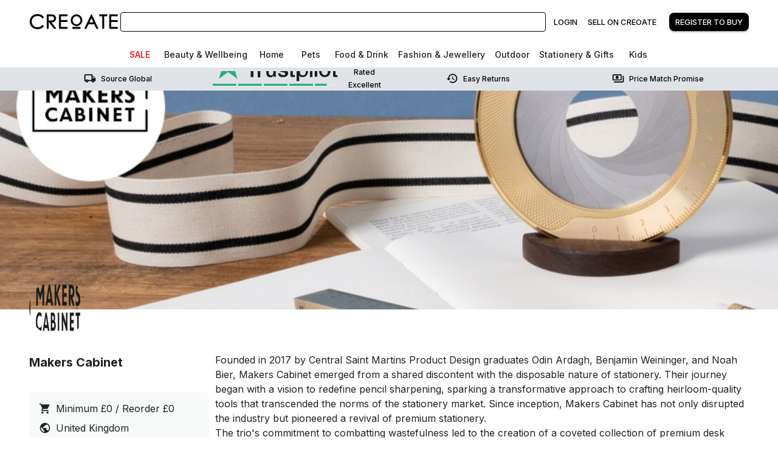

--- FILE ---
content_type: text/html; charset=utf-8
request_url: https://www.creoate.com/store/wholesalemakerscabinet-com
body_size: 50702
content:
<!DOCTYPE html><html lang="en-GB"><head><meta charSet="utf-8" data-next-head=""/><meta name="viewport" content="width=device-width, initial-scale=1, maximum-scale=1" data-next-head=""/><script src="https://cdn.popupsmart.com/bundle.js" data-id="10909" async="" defer=""></script><title data-next-head="">Makers Cabinet | Shop Wholesale on CREOATE</title><meta name="description" content="Looking to stock items from Makers Cabinet in your store? Shop wholesale without the hassle on CREOATE. Fast delivery &amp; 60-day returns." data-next-head=""/><meta property="og:title" content="Makers Cabinet | Shop Wholesale on CREOATE" data-next-head=""/><meta property="og:description" content="Looking to stock items from Makers Cabinet in your store? Shop wholesale without the hassle on CREOATE. Fast delivery &amp; 60-day returns." data-next-head=""/><meta property="og:image" content="https://creoateprod.s3.eu-west-2.amazonaws.com/wp-content/uploads/2024/01/12142553/281f9171-a44a-4352-a7b9-dc2da0791aeb-logo_upload-MC_Brandmark_90-Black-1-3524-1705069553.png" data-next-head=""/><meta property="og:image:width" content="400" data-next-head=""/><meta property="og:image:height" content="400" data-next-head=""/><meta property="og:image:alt" content="Makers Cabinet | Shop Wholesale on CREOATE brand logo" data-next-head=""/><meta property="og:image" content="https://creoateprod.s3.eu-west-2.amazonaws.com/wp-content/uploads/2024/01/12142437/cropped-281f9171-a44a-4352-a7b9-dc2da0791aeb-test_banner_upload-banner-9657-1705069456-9280-1705069476.png" data-next-head=""/><meta property="og:image:width" content="1200" data-next-head=""/><meta property="og:image:height" content="630" data-next-head=""/><meta property="og:image:alt" content="Makers Cabinet | Shop Wholesale on CREOATE brand banner" data-next-head=""/><meta property="og:locale" content="en_GB" data-next-head=""/><meta property="og:type" content="website" data-next-head=""/><meta property="og:url" content="https://www.creoate.com/store/wholesalemakerscabinet-com" data-next-head=""/><meta property="og:site_name" content="CREOATE" data-next-head=""/><meta name="twitter:card" content="summary" data-next-head=""/><meta name="twitter:title" content="Makers Cabinet | Shop Wholesale on CREOATE" data-next-head=""/><meta name="twitter:description" content="Looking to stock items from Makers Cabinet in your store? Shop wholesale without the hassle on CREOATE. Fast delivery &amp; 60-day returns." data-next-head=""/><meta name="twitter:site" content="@creoateuk" data-next-head=""/><meta name="twitter:creator" content="@creoateuk" data-next-head=""/><link rel="canonical" href="https://www.creoate.com/store/wholesalemakerscabinet-com" data-next-head=""/><meta name="robots" content="index, follow, max-snippet:-1, max-image-preview:large, max-video-preview:-1" data-next-head=""/><link rel="dns-prefetch" href="//js.hs-scripts.com"/><link rel="dns-prefetch" href="//cdnjs.cloudflare.com"/><link rel="dns-prefetch" href="https://api.production.creoate-tech.com"/><link rel="preload" type="text/css" href="https://cdnjs.cloudflare.com/ajax/libs/slick-carousel/1.6.0/slick.min.css" as="style"/><link rel="preload" type="text/css" href="https://cdnjs.cloudflare.com/ajax/libs/slick-carousel/1.6.0/slick-theme.min.css" as="style"/><link rel="apple-touch-icon" sizes="180x180" href="/assets/favicon/apple-touch-icon.png"/><link rel="icon" type="image/png" sizes="32x32" href="/assets/favicon/favicon-32x32.png"/><link rel="icon" type="image/png" sizes="16x16" href="/assets/favicon/favicon-16x16.png"/><link rel="manifest" href="/assets/favicon/site.webmanifest"/><link rel="mask-icon" href="/assets/favicon/safari-pinned-tab.svg" color="#1b2123"/><meta name="msapplication-TileColor" content="#da532c"/><meta name="theme-color" content="#ffffff"/><link rel="preload" href="/_next/static/media/e4af272ccee01ff0-s.p.woff2" as="font" type="font/woff2" crossorigin="anonymous" data-next-font="size-adjust"/><link rel="preload" href="/_next/static/css/c6d49d4f3cf65c0d.css" as="style"/><link rel="preload" as="image" imageSrcSet="https://media.creoate.com/wp-content/uploads/2024/01/12142437/cropped-281f9171-a44a-4352-a7b9-dc2da0791aeb-test_banner_upload-banner-9657-1705069456-9280-1705069476-2880x780-png.webp 640w, https://media.creoate.com/wp-content/uploads/2024/01/12142437/cropped-281f9171-a44a-4352-a7b9-dc2da0791aeb-test_banner_upload-banner-9657-1705069456-9280-1705069476-2880x780-png.webp 750w, https://media.creoate.com/wp-content/uploads/2024/01/12142437/cropped-281f9171-a44a-4352-a7b9-dc2da0791aeb-test_banner_upload-banner-9657-1705069456-9280-1705069476-2880x780-png.webp 828w, https://media.creoate.com/wp-content/uploads/2024/01/12142437/cropped-281f9171-a44a-4352-a7b9-dc2da0791aeb-test_banner_upload-banner-9657-1705069456-9280-1705069476-2880x780-png.webp 1080w, https://media.creoate.com/wp-content/uploads/2024/01/12142437/cropped-281f9171-a44a-4352-a7b9-dc2da0791aeb-test_banner_upload-banner-9657-1705069456-9280-1705069476-2880x780-png.webp 1200w, https://media.creoate.com/wp-content/uploads/2024/01/12142437/cropped-281f9171-a44a-4352-a7b9-dc2da0791aeb-test_banner_upload-banner-9657-1705069456-9280-1705069476-2880x780-png.webp 1920w, https://media.creoate.com/wp-content/uploads/2024/01/12142437/cropped-281f9171-a44a-4352-a7b9-dc2da0791aeb-test_banner_upload-banner-9657-1705069456-9280-1705069476-2880x780-png.webp 2048w, https://media.creoate.com/wp-content/uploads/2024/01/12142437/cropped-281f9171-a44a-4352-a7b9-dc2da0791aeb-test_banner_upload-banner-9657-1705069456-9280-1705069476-2880x780-png.webp 3840w" imageSizes="100vw" data-next-head=""/><script id="GTM">
                (function(w,d,s,l,i){w[l]=w[l]||[];w[l].push({'gtm.start':
                new Date().getTime(),event:'gtm.js'});var f=d.getElementsByTagName(s)[0],
                j=d.createElement(s),dl=l!='dataLayer'?'&l='+l:'';j.async=true;j.src=
                'https://www.googletagmanager.com/gtm.js?id='+i+dl;f.parentNode.insertBefore(j,f);
                })(window,document,'script','dataLayer','GTM-NF7M8WB');
            </script><script>history.scrollRestoration = "manual"</script><script>
              if(document) {
            document.querySelectorAll("link[rel='preload'][as='style']").forEach(link => link.rel = "stylesheet")}
            </script><link rel="stylesheet" href="/_next/static/css/c6d49d4f3cf65c0d.css" data-n-g=""/><noscript data-n-css=""></noscript><script defer="" noModule="" src="/_next/static/chunks/polyfills-42372ed130431b0a.js"></script><script src="/_next/static/chunks/webpack-995277492919ea07.js" defer=""></script><script src="/_next/static/chunks/framework-d7c62fe1ae299cac.js" defer=""></script><script src="/_next/static/chunks/main-bccc8dc106f8065b.js" defer=""></script><script src="/_next/static/chunks/pages/_app-f7e4312b35bd6512.js" defer=""></script><script src="/_next/static/chunks/5451-a05f1c20517a3138.js" defer=""></script><script src="/_next/static/chunks/8420-ba4202b909b9c2f1.js" defer=""></script><script src="/_next/static/chunks/8465-c64597abdee0dcec.js" defer=""></script><script src="/_next/static/chunks/9868-d33e7df5a38a6097.js" defer=""></script><script src="/_next/static/chunks/6739-cc2433dd477833b2.js" defer=""></script><script src="/_next/static/chunks/2233-f82d35075a78e044.js" defer=""></script><script src="/_next/static/chunks/260-13893de677cd0d4c.js" defer=""></script><script src="/_next/static/chunks/8563-bec1af2f6a631fad.js" defer=""></script><script src="/_next/static/chunks/7568-cd740c905e6439ef.js" defer=""></script><script src="/_next/static/chunks/221-79d7624d357a0e0b.js" defer=""></script><script src="/_next/static/chunks/4908-39f3d73ee5a6a07a.js" defer=""></script><script src="/_next/static/chunks/5697-9d84640397a46189.js" defer=""></script><script src="/_next/static/chunks/5488-73ef092797cdc0fd.js" defer=""></script><script src="/_next/static/chunks/9289-92dbd5d882169273.js" defer=""></script><script src="/_next/static/chunks/8125-9e03ddc511151b44.js" defer=""></script><script src="/_next/static/chunks/6896-5acf9cea12603150.js" defer=""></script><script src="/_next/static/chunks/pages/store/%5Bslug%5D-69451092b341b9a9.js" defer=""></script><script src="/_next/static/AV8QkEthHqLLQOZ7DVmXW/_buildManifest.js" defer=""></script><script src="/_next/static/AV8QkEthHqLLQOZ7DVmXW/_ssgManifest.js" defer=""></script></head><body class="__className_fa2f99"><link rel="preload" as="image" imageSrcSet="/_next/image?url=%2Fassets%2Fimages%2Flogo%2Ffull.webp&amp;w=256&amp;q=75 1x, /_next/image?url=%2Fassets%2Fimages%2Flogo%2Ffull.webp&amp;w=384&amp;q=75 2x"/><link rel="preload" as="image" href="/assets/images/ctas/trustPilot.svg"/><link rel="preload" as="image" imageSrcSet="https://media.creoate.com/wp-content/uploads/2024/01/12142437/cropped-281f9171-a44a-4352-a7b9-dc2da0791aeb-test_banner_upload-banner-9657-1705069456-9280-1705069476-2880x780-png.webp 640w, https://media.creoate.com/wp-content/uploads/2024/01/12142437/cropped-281f9171-a44a-4352-a7b9-dc2da0791aeb-test_banner_upload-banner-9657-1705069456-9280-1705069476-2880x780-png.webp 750w, https://media.creoate.com/wp-content/uploads/2024/01/12142437/cropped-281f9171-a44a-4352-a7b9-dc2da0791aeb-test_banner_upload-banner-9657-1705069456-9280-1705069476-2880x780-png.webp 828w, https://media.creoate.com/wp-content/uploads/2024/01/12142437/cropped-281f9171-a44a-4352-a7b9-dc2da0791aeb-test_banner_upload-banner-9657-1705069456-9280-1705069476-2880x780-png.webp 1080w, https://media.creoate.com/wp-content/uploads/2024/01/12142437/cropped-281f9171-a44a-4352-a7b9-dc2da0791aeb-test_banner_upload-banner-9657-1705069456-9280-1705069476-2880x780-png.webp 1200w, https://media.creoate.com/wp-content/uploads/2024/01/12142437/cropped-281f9171-a44a-4352-a7b9-dc2da0791aeb-test_banner_upload-banner-9657-1705069456-9280-1705069476-2880x780-png.webp 1920w, https://media.creoate.com/wp-content/uploads/2024/01/12142437/cropped-281f9171-a44a-4352-a7b9-dc2da0791aeb-test_banner_upload-banner-9657-1705069456-9280-1705069476-2880x780-png.webp 2048w, https://media.creoate.com/wp-content/uploads/2024/01/12142437/cropped-281f9171-a44a-4352-a7b9-dc2da0791aeb-test_banner_upload-banner-9657-1705069456-9280-1705069476-2880x780-png.webp 3840w" imageSizes="100vw"/><link rel="preload" as="image" href="https://media.creoate.com/wp-content/uploads/2024/01/12142553/281f9171-a44a-4352-a7b9-dc2da0791aeb-logo_upload-MC_Brandmark_90-Black-1-3524-1705069553-200x200-png.webp"/><link rel="preload" as="image" imageSrcSet="/_next/image?url=%2Fassets%2Fimages%2Flogo%2Ffull.webp&amp;w=384&amp;q=75 1x, /_next/image?url=%2Fassets%2Fimages%2Flogo%2Ffull.webp&amp;w=640&amp;q=75 2x"/><div id="__next"><style data-emotion="css depviu">@media print{.css-depviu{position:absolute!important;}}</style><style data-emotion="css-global 147n7tw">html{-webkit-font-smoothing:antialiased;-moz-osx-font-smoothing:grayscale;box-sizing:border-box;-webkit-text-size-adjust:100%;}*,*::before,*::after{box-sizing:inherit;}strong,b{font-weight:700;}body{margin:0;color:rgba(0, 0, 0, 0.87);font-family:'Inter','Inter Fallback';font-weight:400;font-size:1rem;line-height:1.5;background-color:#FFFFFF;}@media print{body{background-color:#fff;}}body::backdrop{background-color:#FFFFFF;}</style><div class="MuiBox-root css-0"></div><style data-emotion="css 1f1vdcf">.css-1f1vdcf{position:-webkit-sticky;position:sticky;top:0;z-index:5;}</style><div class="MuiBox-root css-1f1vdcf"><style data-emotion="css vq1fe2">.css-vq1fe2{background-color:#fff;color:rgba(0, 0, 0, 0.87);-webkit-transition:box-shadow 300ms cubic-bezier(0.4, 0, 0.2, 1) 0ms;transition:box-shadow 300ms cubic-bezier(0.4, 0, 0.2, 1) 0ms;box-shadow:var(--Paper-shadow);background-image:var(--Paper-overlay);}</style><div class="MuiPaper-root MuiPaper-elevation MuiPaper-elevation0 css-vq1fe2" style="--Paper-shadow:none"><style data-emotion="css j5fkzn">.css-j5fkzn{display:-webkit-box;display:-webkit-flex;display:-ms-flexbox;display:flex;-webkit-flex-direction:column;-ms-flex-direction:column;flex-direction:column;width:100%;box-sizing:border-box;-webkit-flex-shrink:0;-ms-flex-negative:0;flex-shrink:0;position:static;--AppBar-background:#000000;--AppBar-color:#fff;background-color:var(--AppBar-background);color:var(--AppBar-color);color:#000;background-color:#FFF;}</style><style data-emotion="css 1td4n1c">.css-1td4n1c{background-color:#fff;color:rgba(0, 0, 0, 0.87);-webkit-transition:box-shadow 300ms cubic-bezier(0.4, 0, 0.2, 1) 0ms;transition:box-shadow 300ms cubic-bezier(0.4, 0, 0.2, 1) 0ms;box-shadow:var(--Paper-shadow);background-image:var(--Paper-overlay);display:-webkit-box;display:-webkit-flex;display:-ms-flexbox;display:flex;-webkit-flex-direction:column;-ms-flex-direction:column;flex-direction:column;width:100%;box-sizing:border-box;-webkit-flex-shrink:0;-ms-flex-negative:0;flex-shrink:0;position:static;--AppBar-background:#000000;--AppBar-color:#fff;background-color:var(--AppBar-background);color:var(--AppBar-color);color:#000;background-color:#FFF;}</style><header class="MuiPaper-root MuiPaper-elevation MuiPaper-elevation0 MuiAppBar-root MuiAppBar-colorPrimary MuiAppBar-positionStatic css-1td4n1c" style="--Paper-shadow:none"><style data-emotion="css 1et11m8">.css-1et11m8{position:relative;display:-webkit-box;display:-webkit-flex;display:-ms-flexbox;display:flex;-webkit-align-items:center;-webkit-box-align:center;-ms-flex-align:center;align-items:center;padding-left:2rem;padding-right:2rem;min-height:56px;-webkit-box-flex-wrap:wrap;-webkit-flex-wrap:wrap;-ms-flex-wrap:wrap;flex-wrap:wrap;}@media (min-width:600px){.css-1et11m8{padding-left:3rem;padding-right:3rem;}}@media (min-width:0px){@media (orientation: landscape){.css-1et11m8{min-height:48px;}}}@media (min-width:600px){.css-1et11m8{min-height:64px;}}@media (max-width:1199.95px){.css-1et11m8{padding-left:1rem;padding-right:1rem;}}@media (max-width:899.95px){.css-1et11m8{padding-bottom:1rem;box-shadow:0px 0px 6px #DFE3E8;height:100px;}}</style><div class="MuiToolbar-root MuiToolbar-gutters MuiToolbar-regular css-1et11m8"><style data-emotion="css a19f5s">.css-a19f5s{display:-webkit-box;display:-webkit-flex;display:-ms-flexbox;display:flex;width:100%;height:4.5rem;-webkit-box-pack:start;-ms-flex-pack:start;-webkit-justify-content:flex-start;justify-content:flex-start;-webkit-align-items:center;-webkit-box-align:center;-ms-flex-align:center;align-items:center;}@media (max-width:899.95px){.css-a19f5s{height:3.5rem;}}</style><style data-emotion="css ig0y1a">.css-ig0y1a{display:-webkit-box;display:-webkit-flex;display:-ms-flexbox;display:flex;width:100%;height:4.5rem;-webkit-box-pack:start;-ms-flex-pack:start;-webkit-justify-content:flex-start;justify-content:flex-start;-webkit-align-items:center;-webkit-box-align:center;-ms-flex-align:center;align-items:center;}@media (max-width:899.95px){.css-ig0y1a{height:3.5rem;}}</style><div class="MuiBox-root css-ig0y1a"><style data-emotion="css 85u948">.css-85u948{display:-webkit-box;display:-webkit-flex;display:-ms-flexbox;display:flex;-webkit-align-items:center;-webkit-box-align:center;-ms-flex-align:center;align-items:center;max-width:150px;}@media (min-width:600px) and (max-width:899.95px){.css-85u948{padding:0.5rem;}}@media (max-width:599.95px){.css-85u948{min-width:100px;max-width:120px;}}</style><style data-emotion="css hf45s8">.css-hf45s8{display:-webkit-box;display:-webkit-flex;display:-ms-flexbox;display:flex;-webkit-align-items:center;-webkit-box-align:center;-ms-flex-align:center;align-items:center;max-width:150px;}@media (min-width:600px) and (max-width:899.95px){.css-hf45s8{padding:0.5rem;}}@media (max-width:599.95px){.css-hf45s8{min-width:100px;max-width:120px;}}</style><div class="MuiBox-root css-hf45s8"><a style="line-height:1" href="/"><img alt="Creoate" data-testid="creoateLogo" loading="eager" width="150" height="53" decoding="async" data-nimg="1" class="css-1xdhyk6" style="color:transparent;@media screen and (max-width: 360px):[object Object]" srcSet="/_next/image?url=%2Fassets%2Fimages%2Flogo%2Ffull.webp&amp;w=256&amp;q=75 1x, /_next/image?url=%2Fassets%2Fimages%2Flogo%2Ffull.webp&amp;w=384&amp;q=75 2x" src="/_next/image?url=%2Fassets%2Fimages%2Flogo%2Ffull.webp&amp;w=384&amp;q=75"/></a></div><style data-emotion="css 3arxsq">.css-3arxsq{display:none;-webkit-box-flex:1;-webkit-flex-grow:1;-ms-flex-positive:1;flex-grow:1;-webkit-box-pack:center;-ms-flex-pack:center;-webkit-justify-content:center;justify-content:center;-webkit-flex-direction:column;-ms-flex-direction:column;flex-direction:column;margin-inline:1rem;}@media (min-width:900px){.css-3arxsq{display:-webkit-box;display:-webkit-flex;display:-ms-flexbox;display:flex;}}</style><style data-emotion="css dqmwie">.css-dqmwie{display:none;-webkit-box-flex:1;-webkit-flex-grow:1;-ms-flex-positive:1;flex-grow:1;-webkit-box-pack:center;-ms-flex-pack:center;-webkit-justify-content:center;justify-content:center;-webkit-flex-direction:column;-ms-flex-direction:column;flex-direction:column;margin-inline:1rem;}@media (min-width:900px){.css-dqmwie{display:-webkit-box;display:-webkit-flex;display:-ms-flexbox;display:flex;}}</style><div class="MuiBox-root css-dqmwie"><style data-emotion="css p727is">.css-p727is{border-radius:0.25rem;display:-webkit-box;display:-webkit-flex;display:-ms-flexbox;display:flex;-webkit-box-pack:justify;-webkit-justify-content:space-between;justify-content:space-between;-webkit-align-items:center;-webkit-box-align:center;-ms-flex-align:center;align-items:center;height:2rem;position:relative;border:solid 0.0625rem #000;}@media (max-width:599.95px){.css-p727is{height:2rem;}}</style><div data-testid="app-bar-search" class="css-p727is"><div id="auto-complete-custom" style="width:100%;z-index:1000000"></div></div></div><style data-emotion="css 1u81f7a">.css-1u81f7a{display:-webkit-box;display:-webkit-flex;display:-ms-flexbox;display:flex;-webkit-box-pack:center;-ms-flex-pack:center;-webkit-justify-content:center;justify-content:center;-webkit-align-items:center;-webkit-box-align:center;-ms-flex-align:center;align-items:center;-webkit-flex-direction:row;-ms-flex-direction:row;flex-direction:row;-webkit-box-pack:end;-ms-flex-pack:end;-webkit-justify-content:flex-end;justify-content:flex-end;}@media (max-width:899.95px){.css-1u81f7a{width:calc(100% - 120px);-webkit-box-pack:end;-ms-flex-pack:end;-webkit-justify-content:flex-end;justify-content:flex-end;}}</style><style data-emotion="css 1nv94tr">.css-1nv94tr{display:-webkit-box;display:-webkit-flex;display:-ms-flexbox;display:flex;-webkit-box-pack:center;-ms-flex-pack:center;-webkit-justify-content:center;justify-content:center;-webkit-align-items:center;-webkit-box-align:center;-ms-flex-align:center;align-items:center;-webkit-flex-direction:row;-ms-flex-direction:row;flex-direction:row;-webkit-box-pack:end;-ms-flex-pack:end;-webkit-justify-content:flex-end;justify-content:flex-end;}@media (max-width:899.95px){.css-1nv94tr{width:calc(100% - 120px);-webkit-box-pack:end;-ms-flex-pack:end;-webkit-justify-content:flex-end;justify-content:flex-end;}}</style><div class="MuiBox-root css-1nv94tr" data-testid="app-bar-user-account-area"><style data-emotion="css 10x5wx0">.css-10x5wx0{display:-webkit-box;display:-webkit-flex;display:-ms-flexbox;display:flex;-webkit-align-items:center;-webkit-box-align:center;-ms-flex-align:center;align-items:center;-webkit-box-pack:end;-ms-flex-pack:end;-webkit-justify-content:flex-end;justify-content:flex-end;max-height:44px;}</style><div class="MuiBox-root css-10x5wx0"><style data-emotion="css 1x64xd7">@media (min-width:0px){.css-1x64xd7{display:none;}}@media (min-width:900px){.css-1x64xd7{display:-webkit-box;display:-webkit-flex;display:-ms-flexbox;display:flex;}}@media (max-width:899.95px){.css-1x64xd7{-webkit-align-items:center;-webkit-box-align:center;-ms-flex-align:center;align-items:center;}}</style><div class="MuiBox-root css-1x64xd7"><style data-emotion="css 8y7ecq">.css-8y7ecq{font-family:'Inter','Inter Fallback';font-weight:500;font-size:0.875rem;line-height:1.75;text-transform:uppercase;min-width:64px;padding:6px 16px;border:0;border-radius:4px;-webkit-transition:background-color 250ms cubic-bezier(0.4, 0, 0.2, 1) 0ms,box-shadow 250ms cubic-bezier(0.4, 0, 0.2, 1) 0ms,border-color 250ms cubic-bezier(0.4, 0, 0.2, 1) 0ms,color 250ms cubic-bezier(0.4, 0, 0.2, 1) 0ms;transition:background-color 250ms cubic-bezier(0.4, 0, 0.2, 1) 0ms,box-shadow 250ms cubic-bezier(0.4, 0, 0.2, 1) 0ms,border-color 250ms cubic-bezier(0.4, 0, 0.2, 1) 0ms,color 250ms cubic-bezier(0.4, 0, 0.2, 1) 0ms;padding:6px 8px;color:var(--variant-textColor);background-color:var(--variant-textBg);--variant-textColor:#000000;--variant-outlinedColor:#000000;--variant-outlinedBorder:rgba(0, 0, 0, 0.5);--variant-containedColor:#fff;--variant-containedBg:#000000;padding:4px 5px;font-size:0.8125rem;-webkit-transition:background-color 250ms cubic-bezier(0.4, 0, 0.2, 1) 0ms,box-shadow 250ms cubic-bezier(0.4, 0, 0.2, 1) 0ms,border-color 250ms cubic-bezier(0.4, 0, 0.2, 1) 0ms;transition:background-color 250ms cubic-bezier(0.4, 0, 0.2, 1) 0ms,box-shadow 250ms cubic-bezier(0.4, 0, 0.2, 1) 0ms,border-color 250ms cubic-bezier(0.4, 0, 0.2, 1) 0ms;border-radius:8px;}.css-8y7ecq:hover{-webkit-text-decoration:none;text-decoration:none;}.css-8y7ecq.Mui-disabled{color:rgba(0, 0, 0, 0.26);}@media (hover: hover){.css-8y7ecq:hover{--variant-containedBg:rgb(0, 0, 0);--variant-textBg:rgba(0, 0, 0, 0.04);--variant-outlinedBorder:#000000;--variant-outlinedBg:rgba(0, 0, 0, 0.04);}}.css-8y7ecq.MuiButton-loading{color:transparent;}@media (max-width:899.95px){.css-8y7ecq{text-align:center;}}</style><style data-emotion="css 1us9pzy">.css-1us9pzy{display:-webkit-inline-box;display:-webkit-inline-flex;display:-ms-inline-flexbox;display:inline-flex;-webkit-align-items:center;-webkit-box-align:center;-ms-flex-align:center;align-items:center;-webkit-box-pack:center;-ms-flex-pack:center;-webkit-justify-content:center;justify-content:center;position:relative;box-sizing:border-box;-webkit-tap-highlight-color:transparent;background-color:transparent;outline:0;border:0;margin:0;border-radius:0;padding:0;cursor:pointer;-webkit-user-select:none;-moz-user-select:none;-ms-user-select:none;user-select:none;vertical-align:middle;-moz-appearance:none;-webkit-appearance:none;-webkit-text-decoration:none;text-decoration:none;color:inherit;font-family:'Inter','Inter Fallback';font-weight:500;font-size:0.875rem;line-height:1.75;text-transform:uppercase;min-width:64px;padding:6px 16px;border:0;border-radius:4px;-webkit-transition:background-color 250ms cubic-bezier(0.4, 0, 0.2, 1) 0ms,box-shadow 250ms cubic-bezier(0.4, 0, 0.2, 1) 0ms,border-color 250ms cubic-bezier(0.4, 0, 0.2, 1) 0ms,color 250ms cubic-bezier(0.4, 0, 0.2, 1) 0ms;transition:background-color 250ms cubic-bezier(0.4, 0, 0.2, 1) 0ms,box-shadow 250ms cubic-bezier(0.4, 0, 0.2, 1) 0ms,border-color 250ms cubic-bezier(0.4, 0, 0.2, 1) 0ms,color 250ms cubic-bezier(0.4, 0, 0.2, 1) 0ms;padding:6px 8px;color:var(--variant-textColor);background-color:var(--variant-textBg);--variant-textColor:#000000;--variant-outlinedColor:#000000;--variant-outlinedBorder:rgba(0, 0, 0, 0.5);--variant-containedColor:#fff;--variant-containedBg:#000000;padding:4px 5px;font-size:0.8125rem;-webkit-transition:background-color 250ms cubic-bezier(0.4, 0, 0.2, 1) 0ms,box-shadow 250ms cubic-bezier(0.4, 0, 0.2, 1) 0ms,border-color 250ms cubic-bezier(0.4, 0, 0.2, 1) 0ms;transition:background-color 250ms cubic-bezier(0.4, 0, 0.2, 1) 0ms,box-shadow 250ms cubic-bezier(0.4, 0, 0.2, 1) 0ms,border-color 250ms cubic-bezier(0.4, 0, 0.2, 1) 0ms;border-radius:8px;}.css-1us9pzy::-moz-focus-inner{border-style:none;}.css-1us9pzy.Mui-disabled{pointer-events:none;cursor:default;}@media print{.css-1us9pzy{-webkit-print-color-adjust:exact;color-adjust:exact;}}.css-1us9pzy:hover{-webkit-text-decoration:none;text-decoration:none;}.css-1us9pzy.Mui-disabled{color:rgba(0, 0, 0, 0.26);}@media (hover: hover){.css-1us9pzy:hover{--variant-containedBg:rgb(0, 0, 0);--variant-textBg:rgba(0, 0, 0, 0.04);--variant-outlinedBorder:#000000;--variant-outlinedBg:rgba(0, 0, 0, 0.04);}}.css-1us9pzy.MuiButton-loading{color:transparent;}@media (max-width:899.95px){.css-1us9pzy{text-align:center;}}</style><style data-emotion="css 1j4g2pi">.css-1j4g2pi{-webkit-text-decoration:underline;text-decoration:underline;text-decoration-color:var(--Link-underlineColor);--Link-underlineColor:rgba(0, 0, 0, 0.4);cursor:pointer;display:-webkit-inline-box;display:-webkit-inline-flex;display:-ms-inline-flexbox;display:inline-flex;-webkit-align-items:center;-webkit-box-align:center;-ms-flex-align:center;align-items:center;-webkit-box-pack:center;-ms-flex-pack:center;-webkit-justify-content:center;justify-content:center;position:relative;box-sizing:border-box;-webkit-tap-highlight-color:transparent;background-color:transparent;outline:0;border:0;margin:0;border-radius:0;padding:0;cursor:pointer;-webkit-user-select:none;-moz-user-select:none;-ms-user-select:none;user-select:none;vertical-align:middle;-moz-appearance:none;-webkit-appearance:none;-webkit-text-decoration:none;text-decoration:none;color:inherit;font-family:'Inter','Inter Fallback';font-weight:500;font-size:0.875rem;line-height:1.75;text-transform:uppercase;min-width:64px;padding:6px 16px;border:0;border-radius:4px;-webkit-transition:background-color 250ms cubic-bezier(0.4, 0, 0.2, 1) 0ms,box-shadow 250ms cubic-bezier(0.4, 0, 0.2, 1) 0ms,border-color 250ms cubic-bezier(0.4, 0, 0.2, 1) 0ms,color 250ms cubic-bezier(0.4, 0, 0.2, 1) 0ms;transition:background-color 250ms cubic-bezier(0.4, 0, 0.2, 1) 0ms,box-shadow 250ms cubic-bezier(0.4, 0, 0.2, 1) 0ms,border-color 250ms cubic-bezier(0.4, 0, 0.2, 1) 0ms,color 250ms cubic-bezier(0.4, 0, 0.2, 1) 0ms;padding:6px 8px;color:var(--variant-textColor);background-color:var(--variant-textBg);--variant-textColor:#000000;--variant-outlinedColor:#000000;--variant-outlinedBorder:rgba(0, 0, 0, 0.5);--variant-containedColor:#fff;--variant-containedBg:#000000;padding:4px 5px;font-size:0.8125rem;-webkit-transition:background-color 250ms cubic-bezier(0.4, 0, 0.2, 1) 0ms,box-shadow 250ms cubic-bezier(0.4, 0, 0.2, 1) 0ms,border-color 250ms cubic-bezier(0.4, 0, 0.2, 1) 0ms;transition:background-color 250ms cubic-bezier(0.4, 0, 0.2, 1) 0ms,box-shadow 250ms cubic-bezier(0.4, 0, 0.2, 1) 0ms,border-color 250ms cubic-bezier(0.4, 0, 0.2, 1) 0ms;border-radius:8px;}.css-1j4g2pi:hover{text-decoration-color:inherit;}.css-1j4g2pi::-moz-focus-inner{border-style:none;}.css-1j4g2pi.Mui-disabled{pointer-events:none;cursor:default;}@media print{.css-1j4g2pi{-webkit-print-color-adjust:exact;color-adjust:exact;}}.css-1j4g2pi:hover{-webkit-text-decoration:none;text-decoration:none;}.css-1j4g2pi.Mui-disabled{color:rgba(0, 0, 0, 0.26);}@media (hover: hover){.css-1j4g2pi:hover{--variant-containedBg:rgb(0, 0, 0);--variant-textBg:rgba(0, 0, 0, 0.04);--variant-outlinedBorder:#000000;--variant-outlinedBg:rgba(0, 0, 0, 0.04);}}.css-1j4g2pi.MuiButton-loading{color:transparent;}@media (max-width:899.95px){.css-1j4g2pi{text-align:center;}}</style><style data-emotion="css 18y6qho">.css-18y6qho{margin:0;font:inherit;line-height:inherit;letter-spacing:inherit;color:#000000;-webkit-text-decoration:underline;text-decoration:underline;text-decoration-color:var(--Link-underlineColor);--Link-underlineColor:rgba(0, 0, 0, 0.4);cursor:pointer;display:-webkit-inline-box;display:-webkit-inline-flex;display:-ms-inline-flexbox;display:inline-flex;-webkit-align-items:center;-webkit-box-align:center;-ms-flex-align:center;align-items:center;-webkit-box-pack:center;-ms-flex-pack:center;-webkit-justify-content:center;justify-content:center;position:relative;box-sizing:border-box;-webkit-tap-highlight-color:transparent;background-color:transparent;outline:0;border:0;margin:0;border-radius:0;padding:0;cursor:pointer;-webkit-user-select:none;-moz-user-select:none;-ms-user-select:none;user-select:none;vertical-align:middle;-moz-appearance:none;-webkit-appearance:none;-webkit-text-decoration:none;text-decoration:none;color:inherit;font-family:'Inter','Inter Fallback';font-weight:500;font-size:0.875rem;line-height:1.75;text-transform:uppercase;min-width:64px;padding:6px 16px;border:0;border-radius:4px;-webkit-transition:background-color 250ms cubic-bezier(0.4, 0, 0.2, 1) 0ms,box-shadow 250ms cubic-bezier(0.4, 0, 0.2, 1) 0ms,border-color 250ms cubic-bezier(0.4, 0, 0.2, 1) 0ms,color 250ms cubic-bezier(0.4, 0, 0.2, 1) 0ms;transition:background-color 250ms cubic-bezier(0.4, 0, 0.2, 1) 0ms,box-shadow 250ms cubic-bezier(0.4, 0, 0.2, 1) 0ms,border-color 250ms cubic-bezier(0.4, 0, 0.2, 1) 0ms,color 250ms cubic-bezier(0.4, 0, 0.2, 1) 0ms;padding:6px 8px;color:var(--variant-textColor);background-color:var(--variant-textBg);--variant-textColor:#000000;--variant-outlinedColor:#000000;--variant-outlinedBorder:rgba(0, 0, 0, 0.5);--variant-containedColor:#fff;--variant-containedBg:#000000;padding:4px 5px;font-size:0.8125rem;-webkit-transition:background-color 250ms cubic-bezier(0.4, 0, 0.2, 1) 0ms,box-shadow 250ms cubic-bezier(0.4, 0, 0.2, 1) 0ms,border-color 250ms cubic-bezier(0.4, 0, 0.2, 1) 0ms;transition:background-color 250ms cubic-bezier(0.4, 0, 0.2, 1) 0ms,box-shadow 250ms cubic-bezier(0.4, 0, 0.2, 1) 0ms,border-color 250ms cubic-bezier(0.4, 0, 0.2, 1) 0ms;border-radius:8px;}.css-18y6qho:hover{text-decoration-color:inherit;}.css-18y6qho::-moz-focus-inner{border-style:none;}.css-18y6qho.Mui-disabled{pointer-events:none;cursor:default;}@media print{.css-18y6qho{-webkit-print-color-adjust:exact;color-adjust:exact;}}.css-18y6qho:hover{-webkit-text-decoration:none;text-decoration:none;}.css-18y6qho.Mui-disabled{color:rgba(0, 0, 0, 0.26);}@media (hover: hover){.css-18y6qho:hover{--variant-containedBg:rgb(0, 0, 0);--variant-textBg:rgba(0, 0, 0, 0.04);--variant-outlinedBorder:#000000;--variant-outlinedBg:rgba(0, 0, 0, 0.04);}}.css-18y6qho.MuiButton-loading{color:transparent;}@media (max-width:899.95px){.css-18y6qho{text-align:center;}}</style><style data-emotion="css 188hjb0">.css-188hjb0{margin:0;font:inherit;line-height:inherit;letter-spacing:inherit;color:#000000;-webkit-text-decoration:underline;text-decoration:underline;text-decoration-color:var(--Link-underlineColor);--Link-underlineColor:rgba(0, 0, 0, 0.4);cursor:pointer;display:-webkit-inline-box;display:-webkit-inline-flex;display:-ms-inline-flexbox;display:inline-flex;-webkit-align-items:center;-webkit-box-align:center;-ms-flex-align:center;align-items:center;-webkit-box-pack:center;-ms-flex-pack:center;-webkit-justify-content:center;justify-content:center;position:relative;box-sizing:border-box;-webkit-tap-highlight-color:transparent;background-color:transparent;outline:0;border:0;margin:0;border-radius:0;padding:0;cursor:pointer;-webkit-user-select:none;-moz-user-select:none;-ms-user-select:none;user-select:none;vertical-align:middle;-moz-appearance:none;-webkit-appearance:none;-webkit-text-decoration:none;text-decoration:none;color:inherit;font-family:'Inter','Inter Fallback';font-weight:500;font-size:0.875rem;line-height:1.75;text-transform:uppercase;min-width:64px;padding:6px 16px;border:0;border-radius:4px;-webkit-transition:background-color 250ms cubic-bezier(0.4, 0, 0.2, 1) 0ms,box-shadow 250ms cubic-bezier(0.4, 0, 0.2, 1) 0ms,border-color 250ms cubic-bezier(0.4, 0, 0.2, 1) 0ms,color 250ms cubic-bezier(0.4, 0, 0.2, 1) 0ms;transition:background-color 250ms cubic-bezier(0.4, 0, 0.2, 1) 0ms,box-shadow 250ms cubic-bezier(0.4, 0, 0.2, 1) 0ms,border-color 250ms cubic-bezier(0.4, 0, 0.2, 1) 0ms,color 250ms cubic-bezier(0.4, 0, 0.2, 1) 0ms;padding:6px 8px;color:var(--variant-textColor);background-color:var(--variant-textBg);--variant-textColor:#000000;--variant-outlinedColor:#000000;--variant-outlinedBorder:rgba(0, 0, 0, 0.5);--variant-containedColor:#fff;--variant-containedBg:#000000;padding:4px 5px;font-size:0.8125rem;-webkit-transition:background-color 250ms cubic-bezier(0.4, 0, 0.2, 1) 0ms,box-shadow 250ms cubic-bezier(0.4, 0, 0.2, 1) 0ms,border-color 250ms cubic-bezier(0.4, 0, 0.2, 1) 0ms;transition:background-color 250ms cubic-bezier(0.4, 0, 0.2, 1) 0ms,box-shadow 250ms cubic-bezier(0.4, 0, 0.2, 1) 0ms,border-color 250ms cubic-bezier(0.4, 0, 0.2, 1) 0ms;border-radius:8px;}.css-188hjb0:hover{text-decoration-color:inherit;}.css-188hjb0::-moz-focus-inner{border-style:none;}.css-188hjb0.Mui-disabled{pointer-events:none;cursor:default;}@media print{.css-188hjb0{-webkit-print-color-adjust:exact;color-adjust:exact;}}.css-188hjb0:hover{-webkit-text-decoration:none;text-decoration:none;}.css-188hjb0.Mui-disabled{color:rgba(0, 0, 0, 0.26);}@media (hover: hover){.css-188hjb0:hover{--variant-containedBg:rgb(0, 0, 0);--variant-textBg:rgba(0, 0, 0, 0.04);--variant-outlinedBorder:#000000;--variant-outlinedBg:rgba(0, 0, 0, 0.04);}}.css-188hjb0.MuiButton-loading{color:transparent;}@media (max-width:899.95px){.css-188hjb0{text-align:center;}}</style><a class="MuiTypography-root MuiTypography-inherit MuiLink-root MuiLink-underlineAlways MuiButtonBase-root MuiButton-root MuiButton-text MuiButton-textPrimary MuiButton-sizeSmall MuiButton-textSizeSmall MuiButton-colorPrimary MuiButton-root MuiButton-text MuiButton-textPrimary MuiButton-sizeSmall MuiButton-textSizeSmall MuiButton-colorPrimary css-188hjb0" tabindex="0" href="/auth/login?redirectTo=/store/wholesalemakerscabinet-com">Login</a><a class="MuiButtonBase-root MuiButton-root MuiButton-text MuiButton-textPrimary MuiButton-sizeSmall MuiButton-textSizeSmall MuiButton-colorPrimary MuiButton-root MuiButton-text MuiButton-textPrimary MuiButton-sizeSmall MuiButton-textSizeSmall MuiButton-colorPrimary css-1us9pzy" tabindex="0" data-testid="app-bar-sell-on-creoate-button" href="https://www.creoate.com/signup/wholesaler/">Sell on creoate</a><style data-emotion="css 1l9mgd0">.css-1l9mgd0{font-family:'Inter','Inter Fallback';font-weight:500;font-size:0.875rem;line-height:1.75;text-transform:uppercase;min-width:64px;padding:6px 16px;border:0;border-radius:4px;-webkit-transition:background-color 250ms cubic-bezier(0.4, 0, 0.2, 1) 0ms,box-shadow 250ms cubic-bezier(0.4, 0, 0.2, 1) 0ms,border-color 250ms cubic-bezier(0.4, 0, 0.2, 1) 0ms,color 250ms cubic-bezier(0.4, 0, 0.2, 1) 0ms;transition:background-color 250ms cubic-bezier(0.4, 0, 0.2, 1) 0ms,box-shadow 250ms cubic-bezier(0.4, 0, 0.2, 1) 0ms,border-color 250ms cubic-bezier(0.4, 0, 0.2, 1) 0ms,color 250ms cubic-bezier(0.4, 0, 0.2, 1) 0ms;color:var(--variant-containedColor);background-color:var(--variant-containedBg);box-shadow:0px 3px 1px -2px rgba(0,0,0,0.2),0px 2px 2px 0px rgba(0,0,0,0.14),0px 1px 5px 0px rgba(0,0,0,0.12);--variant-textColor:#000000;--variant-outlinedColor:#000000;--variant-outlinedBorder:rgba(0, 0, 0, 0.5);--variant-containedColor:#fff;--variant-containedBg:#000000;padding:4px 10px;font-size:0.8125rem;-webkit-transition:background-color 250ms cubic-bezier(0.4, 0, 0.2, 1) 0ms,box-shadow 250ms cubic-bezier(0.4, 0, 0.2, 1) 0ms,border-color 250ms cubic-bezier(0.4, 0, 0.2, 1) 0ms;transition:background-color 250ms cubic-bezier(0.4, 0, 0.2, 1) 0ms,box-shadow 250ms cubic-bezier(0.4, 0, 0.2, 1) 0ms,border-color 250ms cubic-bezier(0.4, 0, 0.2, 1) 0ms;border-radius:8px;padding-top:2px;padding-bottom:2px;margin-left:16px;}.css-1l9mgd0:hover{-webkit-text-decoration:none;text-decoration:none;}.css-1l9mgd0.Mui-disabled{color:rgba(0, 0, 0, 0.26);}.css-1l9mgd0:hover{box-shadow:0px 2px 4px -1px rgba(0,0,0,0.2),0px 4px 5px 0px rgba(0,0,0,0.14),0px 1px 10px 0px rgba(0,0,0,0.12);}@media (hover: none){.css-1l9mgd0:hover{box-shadow:0px 3px 1px -2px rgba(0,0,0,0.2),0px 2px 2px 0px rgba(0,0,0,0.14),0px 1px 5px 0px rgba(0,0,0,0.12);}}.css-1l9mgd0:active{box-shadow:0px 5px 5px -3px rgba(0,0,0,0.2),0px 8px 10px 1px rgba(0,0,0,0.14),0px 3px 14px 2px rgba(0,0,0,0.12);}.css-1l9mgd0.Mui-focusVisible{box-shadow:0px 3px 5px -1px rgba(0,0,0,0.2),0px 6px 10px 0px rgba(0,0,0,0.14),0px 1px 18px 0px rgba(0,0,0,0.12);}.css-1l9mgd0.Mui-disabled{color:rgba(0, 0, 0, 0.26);box-shadow:none;background-color:rgba(0, 0, 0, 0.12);}@media (hover: hover){.css-1l9mgd0:hover{--variant-containedBg:rgb(0, 0, 0);--variant-textBg:rgba(0, 0, 0, 0.04);--variant-outlinedBorder:#000000;--variant-outlinedBg:rgba(0, 0, 0, 0.04);}}.css-1l9mgd0.MuiButton-loading{color:transparent;}@media screen and (max-width: 364px){.css-1l9mgd0{padding:2px;}}@media (max-width:899.95px){.css-1l9mgd0{text-align:center;}}</style><style data-emotion="css 1dmmke9">.css-1dmmke9{display:-webkit-inline-box;display:-webkit-inline-flex;display:-ms-inline-flexbox;display:inline-flex;-webkit-align-items:center;-webkit-box-align:center;-ms-flex-align:center;align-items:center;-webkit-box-pack:center;-ms-flex-pack:center;-webkit-justify-content:center;justify-content:center;position:relative;box-sizing:border-box;-webkit-tap-highlight-color:transparent;background-color:transparent;outline:0;border:0;margin:0;border-radius:0;padding:0;cursor:pointer;-webkit-user-select:none;-moz-user-select:none;-ms-user-select:none;user-select:none;vertical-align:middle;-moz-appearance:none;-webkit-appearance:none;-webkit-text-decoration:none;text-decoration:none;color:inherit;font-family:'Inter','Inter Fallback';font-weight:500;font-size:0.875rem;line-height:1.75;text-transform:uppercase;min-width:64px;padding:6px 16px;border:0;border-radius:4px;-webkit-transition:background-color 250ms cubic-bezier(0.4, 0, 0.2, 1) 0ms,box-shadow 250ms cubic-bezier(0.4, 0, 0.2, 1) 0ms,border-color 250ms cubic-bezier(0.4, 0, 0.2, 1) 0ms,color 250ms cubic-bezier(0.4, 0, 0.2, 1) 0ms;transition:background-color 250ms cubic-bezier(0.4, 0, 0.2, 1) 0ms,box-shadow 250ms cubic-bezier(0.4, 0, 0.2, 1) 0ms,border-color 250ms cubic-bezier(0.4, 0, 0.2, 1) 0ms,color 250ms cubic-bezier(0.4, 0, 0.2, 1) 0ms;color:var(--variant-containedColor);background-color:var(--variant-containedBg);box-shadow:0px 3px 1px -2px rgba(0,0,0,0.2),0px 2px 2px 0px rgba(0,0,0,0.14),0px 1px 5px 0px rgba(0,0,0,0.12);--variant-textColor:#000000;--variant-outlinedColor:#000000;--variant-outlinedBorder:rgba(0, 0, 0, 0.5);--variant-containedColor:#fff;--variant-containedBg:#000000;padding:4px 10px;font-size:0.8125rem;-webkit-transition:background-color 250ms cubic-bezier(0.4, 0, 0.2, 1) 0ms,box-shadow 250ms cubic-bezier(0.4, 0, 0.2, 1) 0ms,border-color 250ms cubic-bezier(0.4, 0, 0.2, 1) 0ms;transition:background-color 250ms cubic-bezier(0.4, 0, 0.2, 1) 0ms,box-shadow 250ms cubic-bezier(0.4, 0, 0.2, 1) 0ms,border-color 250ms cubic-bezier(0.4, 0, 0.2, 1) 0ms;border-radius:8px;padding-top:2px;padding-bottom:2px;margin-left:16px;}.css-1dmmke9::-moz-focus-inner{border-style:none;}.css-1dmmke9.Mui-disabled{pointer-events:none;cursor:default;}@media print{.css-1dmmke9{-webkit-print-color-adjust:exact;color-adjust:exact;}}.css-1dmmke9:hover{-webkit-text-decoration:none;text-decoration:none;}.css-1dmmke9.Mui-disabled{color:rgba(0, 0, 0, 0.26);}.css-1dmmke9:hover{box-shadow:0px 2px 4px -1px rgba(0,0,0,0.2),0px 4px 5px 0px rgba(0,0,0,0.14),0px 1px 10px 0px rgba(0,0,0,0.12);}@media (hover: none){.css-1dmmke9:hover{box-shadow:0px 3px 1px -2px rgba(0,0,0,0.2),0px 2px 2px 0px rgba(0,0,0,0.14),0px 1px 5px 0px rgba(0,0,0,0.12);}}.css-1dmmke9:active{box-shadow:0px 5px 5px -3px rgba(0,0,0,0.2),0px 8px 10px 1px rgba(0,0,0,0.14),0px 3px 14px 2px rgba(0,0,0,0.12);}.css-1dmmke9.Mui-focusVisible{box-shadow:0px 3px 5px -1px rgba(0,0,0,0.2),0px 6px 10px 0px rgba(0,0,0,0.14),0px 1px 18px 0px rgba(0,0,0,0.12);}.css-1dmmke9.Mui-disabled{color:rgba(0, 0, 0, 0.26);box-shadow:none;background-color:rgba(0, 0, 0, 0.12);}@media (hover: hover){.css-1dmmke9:hover{--variant-containedBg:rgb(0, 0, 0);--variant-textBg:rgba(0, 0, 0, 0.04);--variant-outlinedBorder:#000000;--variant-outlinedBg:rgba(0, 0, 0, 0.04);}}.css-1dmmke9.MuiButton-loading{color:transparent;}@media screen and (max-width: 364px){.css-1dmmke9{padding:2px;}}@media (max-width:899.95px){.css-1dmmke9{text-align:center;}}</style><a class="MuiButtonBase-root MuiButton-root MuiButton-contained MuiButton-containedPrimary MuiButton-sizeSmall MuiButton-containedSizeSmall MuiButton-colorPrimary MuiButton-root MuiButton-contained MuiButton-containedPrimary MuiButton-sizeSmall MuiButton-containedSizeSmall MuiButton-colorPrimary css-1dmmke9" tabindex="0" data-testid="app-bar-register-button" href="https://www.creoate.com/signup/retailer/?">Register to buy</a></div><style data-emotion="css 1ruotd8">.css-1ruotd8{font-family:'Inter','Inter Fallback';font-weight:500;font-size:0.875rem;line-height:1.75;text-transform:uppercase;min-width:64px;padding:6px 16px;border:0;border-radius:4px;-webkit-transition:background-color 250ms cubic-bezier(0.4, 0, 0.2, 1) 0ms,box-shadow 250ms cubic-bezier(0.4, 0, 0.2, 1) 0ms,border-color 250ms cubic-bezier(0.4, 0, 0.2, 1) 0ms,color 250ms cubic-bezier(0.4, 0, 0.2, 1) 0ms;transition:background-color 250ms cubic-bezier(0.4, 0, 0.2, 1) 0ms,box-shadow 250ms cubic-bezier(0.4, 0, 0.2, 1) 0ms,border-color 250ms cubic-bezier(0.4, 0, 0.2, 1) 0ms,color 250ms cubic-bezier(0.4, 0, 0.2, 1) 0ms;padding:6px 8px;color:var(--variant-textColor);background-color:var(--variant-textBg);--variant-textColor:#000000;--variant-outlinedColor:#000000;--variant-outlinedBorder:rgba(0, 0, 0, 0.5);--variant-containedColor:#fff;--variant-containedBg:#000000;padding:4px 5px;font-size:0.8125rem;-webkit-transition:background-color 250ms cubic-bezier(0.4, 0, 0.2, 1) 0ms,box-shadow 250ms cubic-bezier(0.4, 0, 0.2, 1) 0ms,border-color 250ms cubic-bezier(0.4, 0, 0.2, 1) 0ms;transition:background-color 250ms cubic-bezier(0.4, 0, 0.2, 1) 0ms,box-shadow 250ms cubic-bezier(0.4, 0, 0.2, 1) 0ms,border-color 250ms cubic-bezier(0.4, 0, 0.2, 1) 0ms;border-radius:8px;}.css-1ruotd8:hover{-webkit-text-decoration:none;text-decoration:none;}.css-1ruotd8.Mui-disabled{color:rgba(0, 0, 0, 0.26);}@media (hover: hover){.css-1ruotd8:hover{--variant-containedBg:rgb(0, 0, 0);--variant-textBg:rgba(0, 0, 0, 0.04);--variant-outlinedBorder:#000000;--variant-outlinedBg:rgba(0, 0, 0, 0.04);}}.css-1ruotd8.MuiButton-loading{color:transparent;}@media (min-width:900px){.css-1ruotd8{display:none;}}@media (max-width:899.95px){.css-1ruotd8{text-align:center;display:block;}}@media (max-width: 345px){.css-1ruotd8{font-size:10px;padding-right:6px;text-align:right;}}@media (max-width: 320px){.css-1ruotd8{font-size:13px;}}</style><style data-emotion="css ua8ish">.css-ua8ish{display:-webkit-inline-box;display:-webkit-inline-flex;display:-ms-inline-flexbox;display:inline-flex;-webkit-align-items:center;-webkit-box-align:center;-ms-flex-align:center;align-items:center;-webkit-box-pack:center;-ms-flex-pack:center;-webkit-justify-content:center;justify-content:center;position:relative;box-sizing:border-box;-webkit-tap-highlight-color:transparent;background-color:transparent;outline:0;border:0;margin:0;border-radius:0;padding:0;cursor:pointer;-webkit-user-select:none;-moz-user-select:none;-ms-user-select:none;user-select:none;vertical-align:middle;-moz-appearance:none;-webkit-appearance:none;-webkit-text-decoration:none;text-decoration:none;color:inherit;font-family:'Inter','Inter Fallback';font-weight:500;font-size:0.875rem;line-height:1.75;text-transform:uppercase;min-width:64px;padding:6px 16px;border:0;border-radius:4px;-webkit-transition:background-color 250ms cubic-bezier(0.4, 0, 0.2, 1) 0ms,box-shadow 250ms cubic-bezier(0.4, 0, 0.2, 1) 0ms,border-color 250ms cubic-bezier(0.4, 0, 0.2, 1) 0ms,color 250ms cubic-bezier(0.4, 0, 0.2, 1) 0ms;transition:background-color 250ms cubic-bezier(0.4, 0, 0.2, 1) 0ms,box-shadow 250ms cubic-bezier(0.4, 0, 0.2, 1) 0ms,border-color 250ms cubic-bezier(0.4, 0, 0.2, 1) 0ms,color 250ms cubic-bezier(0.4, 0, 0.2, 1) 0ms;padding:6px 8px;color:var(--variant-textColor);background-color:var(--variant-textBg);--variant-textColor:#000000;--variant-outlinedColor:#000000;--variant-outlinedBorder:rgba(0, 0, 0, 0.5);--variant-containedColor:#fff;--variant-containedBg:#000000;padding:4px 5px;font-size:0.8125rem;-webkit-transition:background-color 250ms cubic-bezier(0.4, 0, 0.2, 1) 0ms,box-shadow 250ms cubic-bezier(0.4, 0, 0.2, 1) 0ms,border-color 250ms cubic-bezier(0.4, 0, 0.2, 1) 0ms;transition:background-color 250ms cubic-bezier(0.4, 0, 0.2, 1) 0ms,box-shadow 250ms cubic-bezier(0.4, 0, 0.2, 1) 0ms,border-color 250ms cubic-bezier(0.4, 0, 0.2, 1) 0ms;border-radius:8px;}.css-ua8ish::-moz-focus-inner{border-style:none;}.css-ua8ish.Mui-disabled{pointer-events:none;cursor:default;}@media print{.css-ua8ish{-webkit-print-color-adjust:exact;color-adjust:exact;}}.css-ua8ish:hover{-webkit-text-decoration:none;text-decoration:none;}.css-ua8ish.Mui-disabled{color:rgba(0, 0, 0, 0.26);}@media (hover: hover){.css-ua8ish:hover{--variant-containedBg:rgb(0, 0, 0);--variant-textBg:rgba(0, 0, 0, 0.04);--variant-outlinedBorder:#000000;--variant-outlinedBg:rgba(0, 0, 0, 0.04);}}.css-ua8ish.MuiButton-loading{color:transparent;}@media (min-width:900px){.css-ua8ish{display:none;}}@media (max-width:899.95px){.css-ua8ish{text-align:center;display:block;}}@media (max-width: 345px){.css-ua8ish{font-size:10px;padding-right:6px;text-align:right;}}@media (max-width: 320px){.css-ua8ish{font-size:13px;}}</style><a class="MuiButtonBase-root MuiButton-root MuiButton-text MuiButton-textPrimary MuiButton-sizeSmall MuiButton-textSizeSmall MuiButton-colorPrimary MuiButton-root MuiButton-text MuiButton-textPrimary MuiButton-sizeSmall MuiButton-textSizeSmall MuiButton-colorPrimary css-ua8ish" tabindex="0" data-testid="app-bar-mobile-login-button" href="/auth/login?redirectTo=/store/wholesalemakerscabinet-com">Login</a><style data-emotion="css 88s4xh">.css-88s4xh{font-family:'Inter','Inter Fallback';font-weight:500;font-size:0.875rem;line-height:1.75;text-transform:uppercase;min-width:64px;padding:6px 16px;border:0;border-radius:4px;-webkit-transition:background-color 250ms cubic-bezier(0.4, 0, 0.2, 1) 0ms,box-shadow 250ms cubic-bezier(0.4, 0, 0.2, 1) 0ms,border-color 250ms cubic-bezier(0.4, 0, 0.2, 1) 0ms,color 250ms cubic-bezier(0.4, 0, 0.2, 1) 0ms;transition:background-color 250ms cubic-bezier(0.4, 0, 0.2, 1) 0ms,box-shadow 250ms cubic-bezier(0.4, 0, 0.2, 1) 0ms,border-color 250ms cubic-bezier(0.4, 0, 0.2, 1) 0ms,color 250ms cubic-bezier(0.4, 0, 0.2, 1) 0ms;color:var(--variant-containedColor);background-color:var(--variant-containedBg);box-shadow:0px 3px 1px -2px rgba(0,0,0,0.2),0px 2px 2px 0px rgba(0,0,0,0.14),0px 1px 5px 0px rgba(0,0,0,0.12);--variant-textColor:#000000;--variant-outlinedColor:#000000;--variant-outlinedBorder:rgba(0, 0, 0, 0.5);--variant-containedColor:#fff;--variant-containedBg:#000000;-webkit-transition:background-color 250ms cubic-bezier(0.4, 0, 0.2, 1) 0ms,box-shadow 250ms cubic-bezier(0.4, 0, 0.2, 1) 0ms,border-color 250ms cubic-bezier(0.4, 0, 0.2, 1) 0ms;transition:background-color 250ms cubic-bezier(0.4, 0, 0.2, 1) 0ms,box-shadow 250ms cubic-bezier(0.4, 0, 0.2, 1) 0ms,border-color 250ms cubic-bezier(0.4, 0, 0.2, 1) 0ms;border-radius:8px;padding-top:2px;padding-bottom:2px;}.css-88s4xh:hover{-webkit-text-decoration:none;text-decoration:none;}.css-88s4xh.Mui-disabled{color:rgba(0, 0, 0, 0.26);}.css-88s4xh:hover{box-shadow:0px 2px 4px -1px rgba(0,0,0,0.2),0px 4px 5px 0px rgba(0,0,0,0.14),0px 1px 10px 0px rgba(0,0,0,0.12);}@media (hover: none){.css-88s4xh:hover{box-shadow:0px 3px 1px -2px rgba(0,0,0,0.2),0px 2px 2px 0px rgba(0,0,0,0.14),0px 1px 5px 0px rgba(0,0,0,0.12);}}.css-88s4xh:active{box-shadow:0px 5px 5px -3px rgba(0,0,0,0.2),0px 8px 10px 1px rgba(0,0,0,0.14),0px 3px 14px 2px rgba(0,0,0,0.12);}.css-88s4xh.Mui-focusVisible{box-shadow:0px 3px 5px -1px rgba(0,0,0,0.2),0px 6px 10px 0px rgba(0,0,0,0.14),0px 1px 18px 0px rgba(0,0,0,0.12);}.css-88s4xh.Mui-disabled{color:rgba(0, 0, 0, 0.26);box-shadow:none;background-color:rgba(0, 0, 0, 0.12);}@media (hover: hover){.css-88s4xh:hover{--variant-containedBg:rgb(0, 0, 0);--variant-textBg:rgba(0, 0, 0, 0.04);--variant-outlinedBorder:#000000;--variant-outlinedBg:rgba(0, 0, 0, 0.04);}}.css-88s4xh.MuiButton-loading{color:transparent;}@media (min-width:0px){.css-88s4xh{display:-webkit-box;display:-webkit-flex;display:-ms-flexbox;display:flex;}}@media (min-width:900px){.css-88s4xh{display:none;}}@media (max-width: 320px){.css-88s4xh{display:none;}}@media (max-width: 360px){.css-88s4xh{font-size:10px!important;}}@media (max-width: 450px){.css-88s4xh{padding-left:10px;padding-right:10px;font-size:12px;line-height:1.5rem;width:-webkit-max-content;width:-moz-max-content;width:max-content;}}</style><style data-emotion="css 1ow8oqc">.css-1ow8oqc{display:-webkit-inline-box;display:-webkit-inline-flex;display:-ms-inline-flexbox;display:inline-flex;-webkit-align-items:center;-webkit-box-align:center;-ms-flex-align:center;align-items:center;-webkit-box-pack:center;-ms-flex-pack:center;-webkit-justify-content:center;justify-content:center;position:relative;box-sizing:border-box;-webkit-tap-highlight-color:transparent;background-color:transparent;outline:0;border:0;margin:0;border-radius:0;padding:0;cursor:pointer;-webkit-user-select:none;-moz-user-select:none;-ms-user-select:none;user-select:none;vertical-align:middle;-moz-appearance:none;-webkit-appearance:none;-webkit-text-decoration:none;text-decoration:none;color:inherit;font-family:'Inter','Inter Fallback';font-weight:500;font-size:0.875rem;line-height:1.75;text-transform:uppercase;min-width:64px;padding:6px 16px;border:0;border-radius:4px;-webkit-transition:background-color 250ms cubic-bezier(0.4, 0, 0.2, 1) 0ms,box-shadow 250ms cubic-bezier(0.4, 0, 0.2, 1) 0ms,border-color 250ms cubic-bezier(0.4, 0, 0.2, 1) 0ms,color 250ms cubic-bezier(0.4, 0, 0.2, 1) 0ms;transition:background-color 250ms cubic-bezier(0.4, 0, 0.2, 1) 0ms,box-shadow 250ms cubic-bezier(0.4, 0, 0.2, 1) 0ms,border-color 250ms cubic-bezier(0.4, 0, 0.2, 1) 0ms,color 250ms cubic-bezier(0.4, 0, 0.2, 1) 0ms;color:var(--variant-containedColor);background-color:var(--variant-containedBg);box-shadow:0px 3px 1px -2px rgba(0,0,0,0.2),0px 2px 2px 0px rgba(0,0,0,0.14),0px 1px 5px 0px rgba(0,0,0,0.12);--variant-textColor:#000000;--variant-outlinedColor:#000000;--variant-outlinedBorder:rgba(0, 0, 0, 0.5);--variant-containedColor:#fff;--variant-containedBg:#000000;-webkit-transition:background-color 250ms cubic-bezier(0.4, 0, 0.2, 1) 0ms,box-shadow 250ms cubic-bezier(0.4, 0, 0.2, 1) 0ms,border-color 250ms cubic-bezier(0.4, 0, 0.2, 1) 0ms;transition:background-color 250ms cubic-bezier(0.4, 0, 0.2, 1) 0ms,box-shadow 250ms cubic-bezier(0.4, 0, 0.2, 1) 0ms,border-color 250ms cubic-bezier(0.4, 0, 0.2, 1) 0ms;border-radius:8px;padding-top:2px;padding-bottom:2px;}.css-1ow8oqc::-moz-focus-inner{border-style:none;}.css-1ow8oqc.Mui-disabled{pointer-events:none;cursor:default;}@media print{.css-1ow8oqc{-webkit-print-color-adjust:exact;color-adjust:exact;}}.css-1ow8oqc:hover{-webkit-text-decoration:none;text-decoration:none;}.css-1ow8oqc.Mui-disabled{color:rgba(0, 0, 0, 0.26);}.css-1ow8oqc:hover{box-shadow:0px 2px 4px -1px rgba(0,0,0,0.2),0px 4px 5px 0px rgba(0,0,0,0.14),0px 1px 10px 0px rgba(0,0,0,0.12);}@media (hover: none){.css-1ow8oqc:hover{box-shadow:0px 3px 1px -2px rgba(0,0,0,0.2),0px 2px 2px 0px rgba(0,0,0,0.14),0px 1px 5px 0px rgba(0,0,0,0.12);}}.css-1ow8oqc:active{box-shadow:0px 5px 5px -3px rgba(0,0,0,0.2),0px 8px 10px 1px rgba(0,0,0,0.14),0px 3px 14px 2px rgba(0,0,0,0.12);}.css-1ow8oqc.Mui-focusVisible{box-shadow:0px 3px 5px -1px rgba(0,0,0,0.2),0px 6px 10px 0px rgba(0,0,0,0.14),0px 1px 18px 0px rgba(0,0,0,0.12);}.css-1ow8oqc.Mui-disabled{color:rgba(0, 0, 0, 0.26);box-shadow:none;background-color:rgba(0, 0, 0, 0.12);}@media (hover: hover){.css-1ow8oqc:hover{--variant-containedBg:rgb(0, 0, 0);--variant-textBg:rgba(0, 0, 0, 0.04);--variant-outlinedBorder:#000000;--variant-outlinedBg:rgba(0, 0, 0, 0.04);}}.css-1ow8oqc.MuiButton-loading{color:transparent;}@media (min-width:0px){.css-1ow8oqc{display:-webkit-box;display:-webkit-flex;display:-ms-flexbox;display:flex;}}@media (min-width:900px){.css-1ow8oqc{display:none;}}@media (max-width: 320px){.css-1ow8oqc{display:none;}}@media (max-width: 360px){.css-1ow8oqc{font-size:10px!important;}}@media (max-width: 450px){.css-1ow8oqc{padding-left:10px;padding-right:10px;font-size:12px;line-height:1.5rem;width:-webkit-max-content;width:-moz-max-content;width:max-content;}}</style><style data-emotion="css 8o0y19">.css-8o0y19{-webkit-text-decoration:underline;text-decoration:underline;text-decoration-color:var(--Link-underlineColor);--Link-underlineColor:rgba(0, 0, 0, 0.4);cursor:pointer;display:-webkit-inline-box;display:-webkit-inline-flex;display:-ms-inline-flexbox;display:inline-flex;-webkit-align-items:center;-webkit-box-align:center;-ms-flex-align:center;align-items:center;-webkit-box-pack:center;-ms-flex-pack:center;-webkit-justify-content:center;justify-content:center;position:relative;box-sizing:border-box;-webkit-tap-highlight-color:transparent;background-color:transparent;outline:0;border:0;margin:0;border-radius:0;padding:0;cursor:pointer;-webkit-user-select:none;-moz-user-select:none;-ms-user-select:none;user-select:none;vertical-align:middle;-moz-appearance:none;-webkit-appearance:none;-webkit-text-decoration:none;text-decoration:none;color:inherit;font-family:'Inter','Inter Fallback';font-weight:500;font-size:0.875rem;line-height:1.75;text-transform:uppercase;min-width:64px;padding:6px 16px;border:0;border-radius:4px;-webkit-transition:background-color 250ms cubic-bezier(0.4, 0, 0.2, 1) 0ms,box-shadow 250ms cubic-bezier(0.4, 0, 0.2, 1) 0ms,border-color 250ms cubic-bezier(0.4, 0, 0.2, 1) 0ms,color 250ms cubic-bezier(0.4, 0, 0.2, 1) 0ms;transition:background-color 250ms cubic-bezier(0.4, 0, 0.2, 1) 0ms,box-shadow 250ms cubic-bezier(0.4, 0, 0.2, 1) 0ms,border-color 250ms cubic-bezier(0.4, 0, 0.2, 1) 0ms,color 250ms cubic-bezier(0.4, 0, 0.2, 1) 0ms;color:var(--variant-containedColor);background-color:var(--variant-containedBg);box-shadow:0px 3px 1px -2px rgba(0,0,0,0.2),0px 2px 2px 0px rgba(0,0,0,0.14),0px 1px 5px 0px rgba(0,0,0,0.12);--variant-textColor:#000000;--variant-outlinedColor:#000000;--variant-outlinedBorder:rgba(0, 0, 0, 0.5);--variant-containedColor:#fff;--variant-containedBg:#000000;-webkit-transition:background-color 250ms cubic-bezier(0.4, 0, 0.2, 1) 0ms,box-shadow 250ms cubic-bezier(0.4, 0, 0.2, 1) 0ms,border-color 250ms cubic-bezier(0.4, 0, 0.2, 1) 0ms;transition:background-color 250ms cubic-bezier(0.4, 0, 0.2, 1) 0ms,box-shadow 250ms cubic-bezier(0.4, 0, 0.2, 1) 0ms,border-color 250ms cubic-bezier(0.4, 0, 0.2, 1) 0ms;border-radius:8px;padding-top:2px;padding-bottom:2px;}.css-8o0y19:hover{text-decoration-color:inherit;}.css-8o0y19::-moz-focus-inner{border-style:none;}.css-8o0y19.Mui-disabled{pointer-events:none;cursor:default;}@media print{.css-8o0y19{-webkit-print-color-adjust:exact;color-adjust:exact;}}.css-8o0y19:hover{-webkit-text-decoration:none;text-decoration:none;}.css-8o0y19.Mui-disabled{color:rgba(0, 0, 0, 0.26);}.css-8o0y19:hover{box-shadow:0px 2px 4px -1px rgba(0,0,0,0.2),0px 4px 5px 0px rgba(0,0,0,0.14),0px 1px 10px 0px rgba(0,0,0,0.12);}@media (hover: none){.css-8o0y19:hover{box-shadow:0px 3px 1px -2px rgba(0,0,0,0.2),0px 2px 2px 0px rgba(0,0,0,0.14),0px 1px 5px 0px rgba(0,0,0,0.12);}}.css-8o0y19:active{box-shadow:0px 5px 5px -3px rgba(0,0,0,0.2),0px 8px 10px 1px rgba(0,0,0,0.14),0px 3px 14px 2px rgba(0,0,0,0.12);}.css-8o0y19.Mui-focusVisible{box-shadow:0px 3px 5px -1px rgba(0,0,0,0.2),0px 6px 10px 0px rgba(0,0,0,0.14),0px 1px 18px 0px rgba(0,0,0,0.12);}.css-8o0y19.Mui-disabled{color:rgba(0, 0, 0, 0.26);box-shadow:none;background-color:rgba(0, 0, 0, 0.12);}@media (hover: hover){.css-8o0y19:hover{--variant-containedBg:rgb(0, 0, 0);--variant-textBg:rgba(0, 0, 0, 0.04);--variant-outlinedBorder:#000000;--variant-outlinedBg:rgba(0, 0, 0, 0.04);}}.css-8o0y19.MuiButton-loading{color:transparent;}@media (min-width:0px){.css-8o0y19{display:-webkit-box;display:-webkit-flex;display:-ms-flexbox;display:flex;}}@media (min-width:900px){.css-8o0y19{display:none;}}@media (max-width: 320px){.css-8o0y19{display:none;}}@media (max-width: 360px){.css-8o0y19{font-size:10px!important;}}@media (max-width: 450px){.css-8o0y19{padding-left:10px;padding-right:10px;font-size:12px;line-height:1.5rem;width:-webkit-max-content;width:-moz-max-content;width:max-content;}}</style><style data-emotion="css 19pcql2">.css-19pcql2{margin:0;font:inherit;line-height:inherit;letter-spacing:inherit;color:#000000;-webkit-text-decoration:underline;text-decoration:underline;text-decoration-color:var(--Link-underlineColor);--Link-underlineColor:rgba(0, 0, 0, 0.4);cursor:pointer;display:-webkit-inline-box;display:-webkit-inline-flex;display:-ms-inline-flexbox;display:inline-flex;-webkit-align-items:center;-webkit-box-align:center;-ms-flex-align:center;align-items:center;-webkit-box-pack:center;-ms-flex-pack:center;-webkit-justify-content:center;justify-content:center;position:relative;box-sizing:border-box;-webkit-tap-highlight-color:transparent;background-color:transparent;outline:0;border:0;margin:0;border-radius:0;padding:0;cursor:pointer;-webkit-user-select:none;-moz-user-select:none;-ms-user-select:none;user-select:none;vertical-align:middle;-moz-appearance:none;-webkit-appearance:none;-webkit-text-decoration:none;text-decoration:none;color:inherit;font-family:'Inter','Inter Fallback';font-weight:500;font-size:0.875rem;line-height:1.75;text-transform:uppercase;min-width:64px;padding:6px 16px;border:0;border-radius:4px;-webkit-transition:background-color 250ms cubic-bezier(0.4, 0, 0.2, 1) 0ms,box-shadow 250ms cubic-bezier(0.4, 0, 0.2, 1) 0ms,border-color 250ms cubic-bezier(0.4, 0, 0.2, 1) 0ms,color 250ms cubic-bezier(0.4, 0, 0.2, 1) 0ms;transition:background-color 250ms cubic-bezier(0.4, 0, 0.2, 1) 0ms,box-shadow 250ms cubic-bezier(0.4, 0, 0.2, 1) 0ms,border-color 250ms cubic-bezier(0.4, 0, 0.2, 1) 0ms,color 250ms cubic-bezier(0.4, 0, 0.2, 1) 0ms;color:var(--variant-containedColor);background-color:var(--variant-containedBg);box-shadow:0px 3px 1px -2px rgba(0,0,0,0.2),0px 2px 2px 0px rgba(0,0,0,0.14),0px 1px 5px 0px rgba(0,0,0,0.12);--variant-textColor:#000000;--variant-outlinedColor:#000000;--variant-outlinedBorder:rgba(0, 0, 0, 0.5);--variant-containedColor:#fff;--variant-containedBg:#000000;-webkit-transition:background-color 250ms cubic-bezier(0.4, 0, 0.2, 1) 0ms,box-shadow 250ms cubic-bezier(0.4, 0, 0.2, 1) 0ms,border-color 250ms cubic-bezier(0.4, 0, 0.2, 1) 0ms;transition:background-color 250ms cubic-bezier(0.4, 0, 0.2, 1) 0ms,box-shadow 250ms cubic-bezier(0.4, 0, 0.2, 1) 0ms,border-color 250ms cubic-bezier(0.4, 0, 0.2, 1) 0ms;border-radius:8px;padding-top:2px;padding-bottom:2px;}.css-19pcql2:hover{text-decoration-color:inherit;}.css-19pcql2::-moz-focus-inner{border-style:none;}.css-19pcql2.Mui-disabled{pointer-events:none;cursor:default;}@media print{.css-19pcql2{-webkit-print-color-adjust:exact;color-adjust:exact;}}.css-19pcql2:hover{-webkit-text-decoration:none;text-decoration:none;}.css-19pcql2.Mui-disabled{color:rgba(0, 0, 0, 0.26);}.css-19pcql2:hover{box-shadow:0px 2px 4px -1px rgba(0,0,0,0.2),0px 4px 5px 0px rgba(0,0,0,0.14),0px 1px 10px 0px rgba(0,0,0,0.12);}@media (hover: none){.css-19pcql2:hover{box-shadow:0px 3px 1px -2px rgba(0,0,0,0.2),0px 2px 2px 0px rgba(0,0,0,0.14),0px 1px 5px 0px rgba(0,0,0,0.12);}}.css-19pcql2:active{box-shadow:0px 5px 5px -3px rgba(0,0,0,0.2),0px 8px 10px 1px rgba(0,0,0,0.14),0px 3px 14px 2px rgba(0,0,0,0.12);}.css-19pcql2.Mui-focusVisible{box-shadow:0px 3px 5px -1px rgba(0,0,0,0.2),0px 6px 10px 0px rgba(0,0,0,0.14),0px 1px 18px 0px rgba(0,0,0,0.12);}.css-19pcql2.Mui-disabled{color:rgba(0, 0, 0, 0.26);box-shadow:none;background-color:rgba(0, 0, 0, 0.12);}@media (hover: hover){.css-19pcql2:hover{--variant-containedBg:rgb(0, 0, 0);--variant-textBg:rgba(0, 0, 0, 0.04);--variant-outlinedBorder:#000000;--variant-outlinedBg:rgba(0, 0, 0, 0.04);}}.css-19pcql2.MuiButton-loading{color:transparent;}@media (min-width:0px){.css-19pcql2{display:-webkit-box;display:-webkit-flex;display:-ms-flexbox;display:flex;}}@media (min-width:900px){.css-19pcql2{display:none;}}@media (max-width: 320px){.css-19pcql2{display:none;}}@media (max-width: 360px){.css-19pcql2{font-size:10px!important;}}@media (max-width: 450px){.css-19pcql2{padding-left:10px;padding-right:10px;font-size:12px;line-height:1.5rem;width:-webkit-max-content;width:-moz-max-content;width:max-content;}}</style><a class="MuiTypography-root MuiTypography-inherit MuiLink-root MuiLink-underlineAlways MuiButtonBase-root MuiButton-root MuiButton-contained MuiButton-containedPrimary MuiButton-sizeMedium MuiButton-containedSizeMedium MuiButton-colorPrimary MuiButton-root MuiButton-contained MuiButton-containedPrimary MuiButton-sizeMedium MuiButton-containedSizeMedium MuiButton-colorPrimary css-19pcql2" href="https://www.creoate.com/signup/retailer/?" tabindex="0">Register to buy</a><style data-emotion="css brryx9">.css-brryx9{text-align:center;-webkit-flex:0 0 auto;-ms-flex:0 0 auto;flex:0 0 auto;font-size:1.5rem;padding:8px;border-radius:50%;color:rgba(0, 0, 0, 0.54);-webkit-transition:background-color 150ms cubic-bezier(0.4, 0, 0.2, 1) 0ms;transition:background-color 150ms cubic-bezier(0.4, 0, 0.2, 1) 0ms;--IconButton-hoverBg:rgba(0, 0, 0, 0.04);color:inherit;padding:12px;font-size:1.75rem;}.css-brryx9:hover{background-color:var(--IconButton-hoverBg);}@media (hover: none){.css-brryx9:hover{background-color:transparent;}}.css-brryx9.Mui-disabled{background-color:transparent;color:rgba(0, 0, 0, 0.26);}.css-brryx9.MuiIconButton-loading{color:transparent;}@media (min-width:900px){.css-brryx9{display:none;}}@media (max-width:899.95px){.css-brryx9{margin-right:-8px;}}@media (max-width:599.95px){.css-brryx9{margin-left:0rem;padding-left:0.5rem;padding-right:0.5rem;}}</style><style data-emotion="css 1k5ko8j">.css-1k5ko8j{display:-webkit-inline-box;display:-webkit-inline-flex;display:-ms-inline-flexbox;display:inline-flex;-webkit-align-items:center;-webkit-box-align:center;-ms-flex-align:center;align-items:center;-webkit-box-pack:center;-ms-flex-pack:center;-webkit-justify-content:center;justify-content:center;position:relative;box-sizing:border-box;-webkit-tap-highlight-color:transparent;background-color:transparent;outline:0;border:0;margin:0;border-radius:0;padding:0;cursor:pointer;-webkit-user-select:none;-moz-user-select:none;-ms-user-select:none;user-select:none;vertical-align:middle;-moz-appearance:none;-webkit-appearance:none;-webkit-text-decoration:none;text-decoration:none;color:inherit;text-align:center;-webkit-flex:0 0 auto;-ms-flex:0 0 auto;flex:0 0 auto;font-size:1.5rem;padding:8px;border-radius:50%;color:rgba(0, 0, 0, 0.54);-webkit-transition:background-color 150ms cubic-bezier(0.4, 0, 0.2, 1) 0ms;transition:background-color 150ms cubic-bezier(0.4, 0, 0.2, 1) 0ms;--IconButton-hoverBg:rgba(0, 0, 0, 0.04);color:inherit;padding:12px;font-size:1.75rem;}.css-1k5ko8j::-moz-focus-inner{border-style:none;}.css-1k5ko8j.Mui-disabled{pointer-events:none;cursor:default;}@media print{.css-1k5ko8j{-webkit-print-color-adjust:exact;color-adjust:exact;}}.css-1k5ko8j:hover{background-color:var(--IconButton-hoverBg);}@media (hover: none){.css-1k5ko8j:hover{background-color:transparent;}}.css-1k5ko8j.Mui-disabled{background-color:transparent;color:rgba(0, 0, 0, 0.26);}.css-1k5ko8j.MuiIconButton-loading{color:transparent;}@media (min-width:900px){.css-1k5ko8j{display:none;}}@media (max-width:899.95px){.css-1k5ko8j{margin-right:-8px;}}@media (max-width:599.95px){.css-1k5ko8j{margin-left:0rem;padding-left:0.5rem;padding-right:0.5rem;}}</style><button class="MuiButtonBase-root MuiIconButton-root MuiIconButton-colorInherit MuiIconButton-sizeLarge css-1k5ko8j" tabindex="0" type="button" data-testid="top-menu-toggler-button" aria-label="Menu"><style data-emotion="css 12uqe60">.css-12uqe60{-webkit-user-select:none;-moz-user-select:none;-ms-user-select:none;user-select:none;width:1em;height:1em;display:inline-block;-webkit-flex-shrink:0;-ms-flex-negative:0;flex-shrink:0;-webkit-transition:fill 200ms cubic-bezier(0.4, 0, 0.2, 1) 0ms;transition:fill 200ms cubic-bezier(0.4, 0, 0.2, 1) 0ms;fill:currentColor;font-size:1.5rem;height:1.875rem;}</style><svg class="MuiSvgIcon-root MuiSvgIcon-fontSizeMedium css-12uqe60" focusable="false" aria-hidden="true" viewBox="0 0 24 24" data-testid="MenuIcon"><path d="M3 18h18v-2H3zm0-5h18v-2H3zm0-7v2h18V6z"></path></svg></button></div></div></div><style data-emotion="css 1hmswfz">.css-1hmswfz{-webkit-box-flex:1;-webkit-flex-grow:1;-ms-flex-positive:1;flex-grow:1;}@media (min-width:0px){.css-1hmswfz{display:block;}}@media (min-width:900px){.css-1hmswfz{display:none;}}</style><div class="MuiBox-root css-1hmswfz"><div data-testid="app-bar-search" class="css-p727is"><div id="auto-complete-custom" style="width:100%;z-index:1000000"></div></div></div></div></header><style data-emotion="css d47f85">@media (min-width:0px){.css-d47f85{display:block;}}@media (min-width:900px){.css-d47f85{display:none;}}</style><div class="MuiBox-root css-d47f85"><style data-emotion="css ne04lx">.css-ne04lx{z-index:1200;}.css-ne04lx .MuiDrawer-paper{right:0;left:auto;width:85%;box-sizing:border-box;}</style></div><style data-emotion="css 13tqxrv">@media (min-width:0px){.css-13tqxrv{display:none;}}@media (min-width:900px){.css-13tqxrv{display:block;}}</style><div class="MuiBox-root css-13tqxrv"><style data-emotion="css i9gxme">.css-i9gxme{-webkit-box-flex:1;-webkit-flex-grow:1;-ms-flex-positive:1;flex-grow:1;}</style><div class="MuiBox-root css-i9gxme"><style data-emotion="css 1x2ngn2">.css-1x2ngn2{display:-webkit-box;display:-webkit-flex;display:-ms-flexbox;display:flex;-webkit-flex-direction:column;-ms-flex-direction:column;flex-direction:column;-webkit-flex-direction:row;-ms-flex-direction:row;flex-direction:row;-webkit-box-pack:center;-ms-flex-pack:center;-webkit-justify-content:center;justify-content:center;gap:4px;}</style><div class="MuiStack-root css-1x2ngn2" data-testid="desktop-top-menu-links-wrapper"><style data-emotion="css 5jec2r">.css-5jec2r{font-family:'Inter','Inter Fallback';font-weight:500;font-size:0.875rem;line-height:1.75;text-transform:uppercase;min-width:64px;padding:6px 16px;border:0;border-radius:4px;-webkit-transition:background-color 250ms cubic-bezier(0.4, 0, 0.2, 1) 0ms,box-shadow 250ms cubic-bezier(0.4, 0, 0.2, 1) 0ms,border-color 250ms cubic-bezier(0.4, 0, 0.2, 1) 0ms,color 250ms cubic-bezier(0.4, 0, 0.2, 1) 0ms;transition:background-color 250ms cubic-bezier(0.4, 0, 0.2, 1) 0ms,box-shadow 250ms cubic-bezier(0.4, 0, 0.2, 1) 0ms,border-color 250ms cubic-bezier(0.4, 0, 0.2, 1) 0ms,color 250ms cubic-bezier(0.4, 0, 0.2, 1) 0ms;padding:6px 8px;color:var(--variant-textColor);background-color:var(--variant-textBg);--variant-textColor:#000000;--variant-outlinedColor:#000000;--variant-outlinedBorder:rgba(0, 0, 0, 0.5);--variant-containedColor:#fff;--variant-containedBg:#000000;-webkit-transition:background-color 250ms cubic-bezier(0.4, 0, 0.2, 1) 0ms,box-shadow 250ms cubic-bezier(0.4, 0, 0.2, 1) 0ms,border-color 250ms cubic-bezier(0.4, 0, 0.2, 1) 0ms;transition:background-color 250ms cubic-bezier(0.4, 0, 0.2, 1) 0ms,box-shadow 250ms cubic-bezier(0.4, 0, 0.2, 1) 0ms,border-color 250ms cubic-bezier(0.4, 0, 0.2, 1) 0ms;border-radius:8px;border-radius:0;text-align:center;text-transform:none;border-bottom:3px solid transparent;color:red;}.css-5jec2r:hover{-webkit-text-decoration:none;text-decoration:none;}.css-5jec2r.Mui-disabled{color:rgba(0, 0, 0, 0.26);}@media (hover: hover){.css-5jec2r:hover{--variant-containedBg:rgb(0, 0, 0);--variant-textBg:rgba(0, 0, 0, 0.04);--variant-outlinedBorder:#000000;--variant-outlinedBg:rgba(0, 0, 0, 0.04);}}.css-5jec2r.MuiButton-loading{color:transparent;}.css-5jec2r:hover{color:white;background-color:red;border-bottom-color:red;}</style><style data-emotion="css fr1g57">.css-fr1g57{display:-webkit-inline-box;display:-webkit-inline-flex;display:-ms-inline-flexbox;display:inline-flex;-webkit-align-items:center;-webkit-box-align:center;-ms-flex-align:center;align-items:center;-webkit-box-pack:center;-ms-flex-pack:center;-webkit-justify-content:center;justify-content:center;position:relative;box-sizing:border-box;-webkit-tap-highlight-color:transparent;background-color:transparent;outline:0;border:0;margin:0;border-radius:0;padding:0;cursor:pointer;-webkit-user-select:none;-moz-user-select:none;-ms-user-select:none;user-select:none;vertical-align:middle;-moz-appearance:none;-webkit-appearance:none;-webkit-text-decoration:none;text-decoration:none;color:inherit;font-family:'Inter','Inter Fallback';font-weight:500;font-size:0.875rem;line-height:1.75;text-transform:uppercase;min-width:64px;padding:6px 16px;border:0;border-radius:4px;-webkit-transition:background-color 250ms cubic-bezier(0.4, 0, 0.2, 1) 0ms,box-shadow 250ms cubic-bezier(0.4, 0, 0.2, 1) 0ms,border-color 250ms cubic-bezier(0.4, 0, 0.2, 1) 0ms,color 250ms cubic-bezier(0.4, 0, 0.2, 1) 0ms;transition:background-color 250ms cubic-bezier(0.4, 0, 0.2, 1) 0ms,box-shadow 250ms cubic-bezier(0.4, 0, 0.2, 1) 0ms,border-color 250ms cubic-bezier(0.4, 0, 0.2, 1) 0ms,color 250ms cubic-bezier(0.4, 0, 0.2, 1) 0ms;padding:6px 8px;color:var(--variant-textColor);background-color:var(--variant-textBg);--variant-textColor:#000000;--variant-outlinedColor:#000000;--variant-outlinedBorder:rgba(0, 0, 0, 0.5);--variant-containedColor:#fff;--variant-containedBg:#000000;-webkit-transition:background-color 250ms cubic-bezier(0.4, 0, 0.2, 1) 0ms,box-shadow 250ms cubic-bezier(0.4, 0, 0.2, 1) 0ms,border-color 250ms cubic-bezier(0.4, 0, 0.2, 1) 0ms;transition:background-color 250ms cubic-bezier(0.4, 0, 0.2, 1) 0ms,box-shadow 250ms cubic-bezier(0.4, 0, 0.2, 1) 0ms,border-color 250ms cubic-bezier(0.4, 0, 0.2, 1) 0ms;border-radius:8px;border-radius:0;text-align:center;text-transform:none;border-bottom:3px solid transparent;color:red;}.css-fr1g57::-moz-focus-inner{border-style:none;}.css-fr1g57.Mui-disabled{pointer-events:none;cursor:default;}@media print{.css-fr1g57{-webkit-print-color-adjust:exact;color-adjust:exact;}}.css-fr1g57:hover{-webkit-text-decoration:none;text-decoration:none;}.css-fr1g57.Mui-disabled{color:rgba(0, 0, 0, 0.26);}@media (hover: hover){.css-fr1g57:hover{--variant-containedBg:rgb(0, 0, 0);--variant-textBg:rgba(0, 0, 0, 0.04);--variant-outlinedBorder:#000000;--variant-outlinedBg:rgba(0, 0, 0, 0.04);}}.css-fr1g57.MuiButton-loading{color:transparent;}.css-fr1g57:hover{color:white;background-color:red;border-bottom-color:red;}</style><a class="MuiButtonBase-root MuiButton-root MuiButton-text MuiButton-textPrimary MuiButton-sizeMedium MuiButton-textSizeMedium MuiButton-colorPrimary MuiButton-root MuiButton-text MuiButton-textPrimary MuiButton-sizeMedium MuiButton-textSizeMedium MuiButton-colorPrimary top-menu-link css-fr1g57" tabindex="0" data-testid="desktop-top-menu-links-wrapper-item-undefined" href="https://www.creoate.com/new-in?menu=newin&amp;tab=products&amp;productIsOnOffer=true&amp;limit=48">SALE</a><style data-emotion="css 1wn4kjt">.css-1wn4kjt{font-family:'Inter','Inter Fallback';font-weight:500;font-size:0.875rem;line-height:1.75;text-transform:uppercase;min-width:64px;padding:6px 16px;border:0;border-radius:4px;-webkit-transition:background-color 250ms cubic-bezier(0.4, 0, 0.2, 1) 0ms,box-shadow 250ms cubic-bezier(0.4, 0, 0.2, 1) 0ms,border-color 250ms cubic-bezier(0.4, 0, 0.2, 1) 0ms,color 250ms cubic-bezier(0.4, 0, 0.2, 1) 0ms;transition:background-color 250ms cubic-bezier(0.4, 0, 0.2, 1) 0ms,box-shadow 250ms cubic-bezier(0.4, 0, 0.2, 1) 0ms,border-color 250ms cubic-bezier(0.4, 0, 0.2, 1) 0ms,color 250ms cubic-bezier(0.4, 0, 0.2, 1) 0ms;padding:6px 8px;color:var(--variant-textColor);background-color:var(--variant-textBg);--variant-textColor:#000000;--variant-outlinedColor:#000000;--variant-outlinedBorder:rgba(0, 0, 0, 0.5);--variant-containedColor:#fff;--variant-containedBg:#000000;-webkit-transition:background-color 250ms cubic-bezier(0.4, 0, 0.2, 1) 0ms,box-shadow 250ms cubic-bezier(0.4, 0, 0.2, 1) 0ms,border-color 250ms cubic-bezier(0.4, 0, 0.2, 1) 0ms;transition:background-color 250ms cubic-bezier(0.4, 0, 0.2, 1) 0ms,box-shadow 250ms cubic-bezier(0.4, 0, 0.2, 1) 0ms,border-color 250ms cubic-bezier(0.4, 0, 0.2, 1) 0ms;border-radius:8px;border-radius:0;text-align:center;text-transform:none;border-bottom:3px solid transparent;color:inherit;}.css-1wn4kjt:hover{-webkit-text-decoration:none;text-decoration:none;}.css-1wn4kjt.Mui-disabled{color:rgba(0, 0, 0, 0.26);}@media (hover: hover){.css-1wn4kjt:hover{--variant-containedBg:rgb(0, 0, 0);--variant-textBg:rgba(0, 0, 0, 0.04);--variant-outlinedBorder:#000000;--variant-outlinedBg:rgba(0, 0, 0, 0.04);}}.css-1wn4kjt.MuiButton-loading{color:transparent;}.css-1wn4kjt:hover{color:rgba(73, 114, 98, 1);background-color:rgba(116, 155, 141, 0.04);border-bottom-color:rgba(73, 114, 98, 1);}</style><style data-emotion="css v1uxtp">.css-v1uxtp{display:-webkit-inline-box;display:-webkit-inline-flex;display:-ms-inline-flexbox;display:inline-flex;-webkit-align-items:center;-webkit-box-align:center;-ms-flex-align:center;align-items:center;-webkit-box-pack:center;-ms-flex-pack:center;-webkit-justify-content:center;justify-content:center;position:relative;box-sizing:border-box;-webkit-tap-highlight-color:transparent;background-color:transparent;outline:0;border:0;margin:0;border-radius:0;padding:0;cursor:pointer;-webkit-user-select:none;-moz-user-select:none;-ms-user-select:none;user-select:none;vertical-align:middle;-moz-appearance:none;-webkit-appearance:none;-webkit-text-decoration:none;text-decoration:none;color:inherit;font-family:'Inter','Inter Fallback';font-weight:500;font-size:0.875rem;line-height:1.75;text-transform:uppercase;min-width:64px;padding:6px 16px;border:0;border-radius:4px;-webkit-transition:background-color 250ms cubic-bezier(0.4, 0, 0.2, 1) 0ms,box-shadow 250ms cubic-bezier(0.4, 0, 0.2, 1) 0ms,border-color 250ms cubic-bezier(0.4, 0, 0.2, 1) 0ms,color 250ms cubic-bezier(0.4, 0, 0.2, 1) 0ms;transition:background-color 250ms cubic-bezier(0.4, 0, 0.2, 1) 0ms,box-shadow 250ms cubic-bezier(0.4, 0, 0.2, 1) 0ms,border-color 250ms cubic-bezier(0.4, 0, 0.2, 1) 0ms,color 250ms cubic-bezier(0.4, 0, 0.2, 1) 0ms;padding:6px 8px;color:var(--variant-textColor);background-color:var(--variant-textBg);--variant-textColor:#000000;--variant-outlinedColor:#000000;--variant-outlinedBorder:rgba(0, 0, 0, 0.5);--variant-containedColor:#fff;--variant-containedBg:#000000;-webkit-transition:background-color 250ms cubic-bezier(0.4, 0, 0.2, 1) 0ms,box-shadow 250ms cubic-bezier(0.4, 0, 0.2, 1) 0ms,border-color 250ms cubic-bezier(0.4, 0, 0.2, 1) 0ms;transition:background-color 250ms cubic-bezier(0.4, 0, 0.2, 1) 0ms,box-shadow 250ms cubic-bezier(0.4, 0, 0.2, 1) 0ms,border-color 250ms cubic-bezier(0.4, 0, 0.2, 1) 0ms;border-radius:8px;border-radius:0;text-align:center;text-transform:none;border-bottom:3px solid transparent;color:inherit;}.css-v1uxtp::-moz-focus-inner{border-style:none;}.css-v1uxtp.Mui-disabled{pointer-events:none;cursor:default;}@media print{.css-v1uxtp{-webkit-print-color-adjust:exact;color-adjust:exact;}}.css-v1uxtp:hover{-webkit-text-decoration:none;text-decoration:none;}.css-v1uxtp.Mui-disabled{color:rgba(0, 0, 0, 0.26);}@media (hover: hover){.css-v1uxtp:hover{--variant-containedBg:rgb(0, 0, 0);--variant-textBg:rgba(0, 0, 0, 0.04);--variant-outlinedBorder:#000000;--variant-outlinedBg:rgba(0, 0, 0, 0.04);}}.css-v1uxtp.MuiButton-loading{color:transparent;}.css-v1uxtp:hover{color:rgba(73, 114, 98, 1);background-color:rgba(116, 155, 141, 0.04);border-bottom-color:rgba(73, 114, 98, 1);}</style><a class="MuiButtonBase-root MuiButton-root MuiButton-text MuiButton-textPrimary MuiButton-sizeMedium MuiButton-textSizeMedium MuiButton-colorPrimary MuiButton-root MuiButton-text MuiButton-textPrimary MuiButton-sizeMedium MuiButton-textSizeMedium MuiButton-colorPrimary top-menu-link css-v1uxtp" tabindex="0" data-testid="desktop-top-menu-links-wrapper-item-undefined" href="/product-category/beauty">Beauty &amp; Wellbeing</a><a class="MuiButtonBase-root MuiButton-root MuiButton-text MuiButton-textPrimary MuiButton-sizeMedium MuiButton-textSizeMedium MuiButton-colorPrimary MuiButton-root MuiButton-text MuiButton-textPrimary MuiButton-sizeMedium MuiButton-textSizeMedium MuiButton-colorPrimary top-menu-link css-v1uxtp" tabindex="0" data-testid="desktop-top-menu-links-wrapper-item-undefined" href="/product-category/home-garden">Home</a><a class="MuiButtonBase-root MuiButton-root MuiButton-text MuiButton-textPrimary MuiButton-sizeMedium MuiButton-textSizeMedium MuiButton-colorPrimary MuiButton-root MuiButton-text MuiButton-textPrimary MuiButton-sizeMedium MuiButton-textSizeMedium MuiButton-colorPrimary top-menu-link css-v1uxtp" tabindex="0" data-testid="desktop-top-menu-links-wrapper-item-undefined" href="/product-category/pet-supplies">Pets</a><a class="MuiButtonBase-root MuiButton-root MuiButton-text MuiButton-textPrimary MuiButton-sizeMedium MuiButton-textSizeMedium MuiButton-colorPrimary MuiButton-root MuiButton-text MuiButton-textPrimary MuiButton-sizeMedium MuiButton-textSizeMedium MuiButton-colorPrimary top-menu-link css-v1uxtp" tabindex="0" data-testid="desktop-top-menu-links-wrapper-item-undefined" href="/product-category/gourmet-food">Food &amp; Drink</a><a class="MuiButtonBase-root MuiButton-root MuiButton-text MuiButton-textPrimary MuiButton-sizeMedium MuiButton-textSizeMedium MuiButton-colorPrimary MuiButton-root MuiButton-text MuiButton-textPrimary MuiButton-sizeMedium MuiButton-textSizeMedium MuiButton-colorPrimary top-menu-link css-v1uxtp" tabindex="0" data-testid="desktop-top-menu-links-wrapper-item-undefined" href="/product-category/women-clothing">Fashion &amp; Jewellery</a><a class="MuiButtonBase-root MuiButton-root MuiButton-text MuiButton-textPrimary MuiButton-sizeMedium MuiButton-textSizeMedium MuiButton-colorPrimary MuiButton-root MuiButton-text MuiButton-textPrimary MuiButton-sizeMedium MuiButton-textSizeMedium MuiButton-colorPrimary top-menu-link css-v1uxtp" tabindex="0" data-testid="desktop-top-menu-links-wrapper-item-undefined" href="/product-category/garden-outdoor">Outdoor</a><a class="MuiButtonBase-root MuiButton-root MuiButton-text MuiButton-textPrimary MuiButton-sizeMedium MuiButton-textSizeMedium MuiButton-colorPrimary MuiButton-root MuiButton-text MuiButton-textPrimary MuiButton-sizeMedium MuiButton-textSizeMedium MuiButton-colorPrimary top-menu-link css-v1uxtp" tabindex="0" data-testid="desktop-top-menu-links-wrapper-item-undefined" href="/product-category/stationery">Stationery &amp; Gifts</a><a class="MuiButtonBase-root MuiButton-root MuiButton-text MuiButton-textPrimary MuiButton-sizeMedium MuiButton-textSizeMedium MuiButton-colorPrimary MuiButton-root MuiButton-text MuiButton-textPrimary MuiButton-sizeMedium MuiButton-textSizeMedium MuiButton-colorPrimary top-menu-link css-v1uxtp" tabindex="0" data-testid="desktop-top-menu-links-wrapper-item-undefined" href="/product-category/kids">Kids</a></div><style data-emotion="css igzaqq">.css-igzaqq{width:100%;z-index:10000;height:100vh;overflow:hidden;background-color:rgba(0, 0, 0, 0.5);}</style></div></div><style data-emotion="css 1yvk4od">.css-1yvk4od{background-color:#DFE3E8;display:block;overflow:hidden;-webkit-transition:height 0.3s ease,opacity 0.3s ease;transition:height 0.3s ease,opacity 0.3s ease;}@media (min-width:0px){.css-1yvk4od{height:38px;opacity:1;}}@media (min-width:900px){.css-1yvk4od{height:38px;opacity:1;}}</style><div class="visible MuiBox-root css-1yvk4od" data-testid="benefits-tab-container"><style data-emotion="css oyj85q">.css-oyj85q{width:100%;margin-left:auto;box-sizing:border-box;margin-right:auto;padding-left:2rem;padding-right:2rem;}@media (min-width:600px){.css-oyj85q{padding-left:3rem;padding-right:3rem;}}@media (min-width:100%px){.css-oyj85q{max-width:undefinedpx;}}@media (min-width:0px){.css-oyj85q{display:block;}}@media (min-width:900px){.css-oyj85q{display:none;}}</style><div class="MuiContainer-root MuiContainer-maxWidth100% css-oyj85q"><style data-emotion="css 1ho9ewz">.css-1ho9ewz{position:relative;max-width:700px;-webkit-align-content:center;-ms-flex-line-pack:center;align-content:center;height:38px;}</style><div class="MuiBox-root css-1ho9ewz"><style data-emotion="css tegy5v">.css-tegy5v{display:-webkit-box;display:-webkit-flex;display:-ms-flexbox;display:flex;-webkit-flex-direction:row;-ms-flex-direction:row;flex-direction:row;}@media (min-width:0px){.css-tegy5v{-webkit-box-pack:center;-ms-flex-pack:center;-webkit-justify-content:center;justify-content:center;}}@media (min-width:600px){.css-tegy5v{-webkit-box-pack:space-around;-ms-flex-pack:space-around;-webkit-justify-content:space-around;justify-content:space-around;}}</style><div class="MuiStack-root css-tegy5v"><style data-emotion="css 1a5a9ik animation-wiooy9">.css-1a5a9ik{display:block;background-color:rgba(0, 0, 0, 0.11);height:1.2em;border-radius:4px;position:relative;overflow:hidden;-webkit-mask-image:-webkit-radial-gradient(white, black);}.css-1a5a9ik::after{background:linear-gradient(
                90deg,
                transparent,
                rgba(0, 0, 0, 0.04),
                transparent
              );content:"";position:absolute;-webkit-transform:translateX(-100%);-moz-transform:translateX(-100%);-ms-transform:translateX(-100%);transform:translateX(-100%);bottom:0;left:0;right:0;top:0;}.css-1a5a9ik::after{-webkit-animation:animation-wiooy9 2s linear 0.5s infinite;animation:animation-wiooy9 2s linear 0.5s infinite;}@-webkit-keyframes animation-wiooy9{0%{-webkit-transform:translateX(-100%);-moz-transform:translateX(-100%);-ms-transform:translateX(-100%);transform:translateX(-100%);}50%{-webkit-transform:translateX(100%);-moz-transform:translateX(100%);-ms-transform:translateX(100%);transform:translateX(100%);}100%{-webkit-transform:translateX(100%);-moz-transform:translateX(100%);-ms-transform:translateX(100%);transform:translateX(100%);}}@keyframes animation-wiooy9{0%{-webkit-transform:translateX(-100%);-moz-transform:translateX(-100%);-ms-transform:translateX(-100%);transform:translateX(-100%);}50%{-webkit-transform:translateX(100%);-moz-transform:translateX(100%);-ms-transform:translateX(100%);transform:translateX(100%);}100%{-webkit-transform:translateX(100%);-moz-transform:translateX(100%);-ms-transform:translateX(100%);transform:translateX(100%);}}</style><span class="MuiSkeleton-root MuiSkeleton-rounded MuiSkeleton-wave css-1a5a9ik" style="width:150px"></span><style data-emotion="css 1poxmu5 animation-wiooy9">.css-1poxmu5{display:block;background-color:rgba(0, 0, 0, 0.11);height:1.2em;border-radius:4px;position:relative;overflow:hidden;-webkit-mask-image:-webkit-radial-gradient(white, black);}.css-1poxmu5::after{background:linear-gradient(
                90deg,
                transparent,
                rgba(0, 0, 0, 0.04),
                transparent
              );content:"";position:absolute;-webkit-transform:translateX(-100%);-moz-transform:translateX(-100%);-ms-transform:translateX(-100%);transform:translateX(-100%);bottom:0;left:0;right:0;top:0;}.css-1poxmu5::after{-webkit-animation:animation-wiooy9 2s linear 0.5s infinite;animation:animation-wiooy9 2s linear 0.5s infinite;}@media (min-width:0px){.css-1poxmu5{display:none;}}@media (min-width:600px){.css-1poxmu5{display:inline-block;}}@-webkit-keyframes animation-wiooy9{0%{-webkit-transform:translateX(-100%);-moz-transform:translateX(-100%);-ms-transform:translateX(-100%);transform:translateX(-100%);}50%{-webkit-transform:translateX(100%);-moz-transform:translateX(100%);-ms-transform:translateX(100%);transform:translateX(100%);}100%{-webkit-transform:translateX(100%);-moz-transform:translateX(100%);-ms-transform:translateX(100%);transform:translateX(100%);}}@keyframes animation-wiooy9{0%{-webkit-transform:translateX(-100%);-moz-transform:translateX(-100%);-ms-transform:translateX(-100%);transform:translateX(-100%);}50%{-webkit-transform:translateX(100%);-moz-transform:translateX(100%);-ms-transform:translateX(100%);transform:translateX(100%);}100%{-webkit-transform:translateX(100%);-moz-transform:translateX(100%);-ms-transform:translateX(100%);transform:translateX(100%);}}</style><span class="MuiSkeleton-root MuiSkeleton-rounded MuiSkeleton-wave css-1poxmu5" style="width:150px"></span></div></div></div><style data-emotion="css 40sn6p">.css-40sn6p{width:100%;margin-left:auto;box-sizing:border-box;margin-right:auto;padding-left:2rem;padding-right:2rem;}@media (min-width:600px){.css-40sn6p{padding-left:3rem;padding-right:3rem;}}@media (min-width:1536px){.css-40sn6p{max-width:1536px;}}@media (min-width:0px){.css-40sn6p{display:none;}}@media (min-width:900px){.css-40sn6p{display:block;}}</style><div class="MuiContainer-root MuiContainer-maxWidthXl css-40sn6p"><style data-emotion="css 1ixhv91">.css-1ixhv91{box-sizing:border-box;display:-webkit-box;display:-webkit-flex;display:-ms-flexbox;display:flex;-webkit-box-flex-wrap:wrap;-webkit-flex-wrap:wrap;-ms-flex-wrap:wrap;flex-wrap:wrap;width:100%;-webkit-flex-direction:row;-ms-flex-direction:row;flex-direction:row;-webkit-box-pack:center;-ms-flex-pack:center;-webkit-justify-content:center;justify-content:center;-webkit-align-items:center;-webkit-box-align:center;-ms-flex-align:center;align-items:center;-webkit-box-flex-wrap:nowrap;-webkit-flex-wrap:nowrap;-ms-flex-wrap:nowrap;flex-wrap:nowrap;height:36px;}</style><div class="MuiGrid-root MuiGrid-container css-1ixhv91"><style data-emotion="css 6fiaes">.css-6fiaes{box-sizing:border-box;margin:0;-webkit-flex-direction:row;-ms-flex-direction:row;flex-direction:row;-webkit-flex-basis:100%;-ms-flex-preferred-size:100%;flex-basis:100%;-webkit-box-flex:0;-webkit-flex-grow:0;-ms-flex-positive:0;flex-grow:0;max-width:100%;}@media (min-width:600px){.css-6fiaes{-webkit-flex-basis:100%;-ms-flex-preferred-size:100%;flex-basis:100%;-webkit-box-flex:0;-webkit-flex-grow:0;-ms-flex-positive:0;flex-grow:0;max-width:100%;}}@media (min-width:900px){.css-6fiaes{-webkit-flex-basis:33.333333%;-ms-flex-preferred-size:33.333333%;flex-basis:33.333333%;-webkit-box-flex:0;-webkit-flex-grow:0;-ms-flex-positive:0;flex-grow:0;max-width:33.333333%;}}@media (min-width:1200px){.css-6fiaes{-webkit-flex-basis:25%;-ms-flex-preferred-size:25%;flex-basis:25%;-webkit-box-flex:0;-webkit-flex-grow:0;-ms-flex-positive:0;flex-grow:0;max-width:25%;}}@media (min-width:1536px){.css-6fiaes{-webkit-flex-basis:25%;-ms-flex-preferred-size:25%;flex-basis:25%;-webkit-box-flex:0;-webkit-flex-grow:0;-ms-flex-positive:0;flex-grow:0;max-width:25%;}}</style><div class="MuiGrid-root MuiGrid-item MuiGrid-grid-xs-12 MuiGrid-grid-sm-12 MuiGrid-grid-md-4 MuiGrid-grid-lg-3 css-6fiaes"><style data-emotion="css p9x2oh">.css-p9x2oh{display:-webkit-box;display:-webkit-flex;display:-ms-flexbox;display:flex;-webkit-flex-direction:column;-ms-flex-direction:column;flex-direction:column;-webkit-box-pack:justify;-webkit-justify-content:space-between;justify-content:space-between;max-width:340px;min-height:32px;margin-left:auto;margin-right:auto;text-align:center;box-shadow:none;background-color:#DFE3E8;}</style><style data-emotion="css xotczq">.css-xotczq{overflow:hidden;display:-webkit-box;display:-webkit-flex;display:-ms-flexbox;display:flex;-webkit-flex-direction:column;-ms-flex-direction:column;flex-direction:column;-webkit-box-pack:justify;-webkit-justify-content:space-between;justify-content:space-between;max-width:340px;min-height:32px;margin-left:auto;margin-right:auto;text-align:center;box-shadow:none;background-color:#DFE3E8;}</style><style data-emotion="css 87672v">.css-87672v{background-color:#fff;color:rgba(0, 0, 0, 0.87);-webkit-transition:box-shadow 300ms cubic-bezier(0.4, 0, 0.2, 1) 0ms;transition:box-shadow 300ms cubic-bezier(0.4, 0, 0.2, 1) 0ms;border-radius:4px;box-shadow:var(--Paper-shadow);background-image:var(--Paper-overlay);overflow:hidden;display:-webkit-box;display:-webkit-flex;display:-ms-flexbox;display:flex;-webkit-flex-direction:column;-ms-flex-direction:column;flex-direction:column;-webkit-box-pack:justify;-webkit-justify-content:space-between;justify-content:space-between;max-width:340px;min-height:32px;margin-left:auto;margin-right:auto;text-align:center;box-shadow:none;background-color:#DFE3E8;}</style><div class="MuiPaper-root MuiPaper-elevation MuiPaper-rounded MuiPaper-elevation1 MuiCard-root css-87672v" style="--Paper-shadow:0px 2px 1px -1px rgba(0,0,0,0.2),0px 1px 1px 0px rgba(0,0,0,0.14),0px 1px 3px 0px rgba(0,0,0,0.12)"><div class="MuiBox-root css-0"><style data-emotion="css 165052f">.css-165052f{font-size:12px;z-index:0;text-transform:capitalize;}</style><style data-emotion="css 1x9dg93">.css-1x9dg93{font-family:'Inter','Inter Fallback';font-weight:500;font-size:0.875rem;line-height:1.75;text-transform:uppercase;min-width:64px;padding:6px 16px;border:0;border-radius:4px;-webkit-transition:background-color 250ms cubic-bezier(0.4, 0, 0.2, 1) 0ms,box-shadow 250ms cubic-bezier(0.4, 0, 0.2, 1) 0ms,border-color 250ms cubic-bezier(0.4, 0, 0.2, 1) 0ms,color 250ms cubic-bezier(0.4, 0, 0.2, 1) 0ms;transition:background-color 250ms cubic-bezier(0.4, 0, 0.2, 1) 0ms,box-shadow 250ms cubic-bezier(0.4, 0, 0.2, 1) 0ms,border-color 250ms cubic-bezier(0.4, 0, 0.2, 1) 0ms,color 250ms cubic-bezier(0.4, 0, 0.2, 1) 0ms;padding:6px 8px;color:var(--variant-textColor);background-color:var(--variant-textBg);--variant-textColor:#000000;--variant-outlinedColor:#000000;--variant-outlinedBorder:rgba(0, 0, 0, 0.5);--variant-containedColor:#fff;--variant-containedBg:#000000;-webkit-transition:background-color 250ms cubic-bezier(0.4, 0, 0.2, 1) 0ms,box-shadow 250ms cubic-bezier(0.4, 0, 0.2, 1) 0ms,border-color 250ms cubic-bezier(0.4, 0, 0.2, 1) 0ms;transition:background-color 250ms cubic-bezier(0.4, 0, 0.2, 1) 0ms,box-shadow 250ms cubic-bezier(0.4, 0, 0.2, 1) 0ms,border-color 250ms cubic-bezier(0.4, 0, 0.2, 1) 0ms;border-radius:8px;font-size:12px;z-index:0;text-transform:capitalize;}.css-1x9dg93:hover{-webkit-text-decoration:none;text-decoration:none;}.css-1x9dg93.Mui-disabled{color:rgba(0, 0, 0, 0.26);}@media (hover: hover){.css-1x9dg93:hover{--variant-containedBg:rgb(0, 0, 0);--variant-textBg:rgba(0, 0, 0, 0.04);--variant-outlinedBorder:#000000;--variant-outlinedBg:rgba(0, 0, 0, 0.04);}}.css-1x9dg93.MuiButton-loading{color:transparent;}</style><style data-emotion="css 23hwee">.css-23hwee{display:-webkit-inline-box;display:-webkit-inline-flex;display:-ms-inline-flexbox;display:inline-flex;-webkit-align-items:center;-webkit-box-align:center;-ms-flex-align:center;align-items:center;-webkit-box-pack:center;-ms-flex-pack:center;-webkit-justify-content:center;justify-content:center;position:relative;box-sizing:border-box;-webkit-tap-highlight-color:transparent;background-color:transparent;outline:0;border:0;margin:0;border-radius:0;padding:0;cursor:pointer;-webkit-user-select:none;-moz-user-select:none;-ms-user-select:none;user-select:none;vertical-align:middle;-moz-appearance:none;-webkit-appearance:none;-webkit-text-decoration:none;text-decoration:none;color:inherit;font-family:'Inter','Inter Fallback';font-weight:500;font-size:0.875rem;line-height:1.75;text-transform:uppercase;min-width:64px;padding:6px 16px;border:0;border-radius:4px;-webkit-transition:background-color 250ms cubic-bezier(0.4, 0, 0.2, 1) 0ms,box-shadow 250ms cubic-bezier(0.4, 0, 0.2, 1) 0ms,border-color 250ms cubic-bezier(0.4, 0, 0.2, 1) 0ms,color 250ms cubic-bezier(0.4, 0, 0.2, 1) 0ms;transition:background-color 250ms cubic-bezier(0.4, 0, 0.2, 1) 0ms,box-shadow 250ms cubic-bezier(0.4, 0, 0.2, 1) 0ms,border-color 250ms cubic-bezier(0.4, 0, 0.2, 1) 0ms,color 250ms cubic-bezier(0.4, 0, 0.2, 1) 0ms;padding:6px 8px;color:var(--variant-textColor);background-color:var(--variant-textBg);--variant-textColor:#000000;--variant-outlinedColor:#000000;--variant-outlinedBorder:rgba(0, 0, 0, 0.5);--variant-containedColor:#fff;--variant-containedBg:#000000;-webkit-transition:background-color 250ms cubic-bezier(0.4, 0, 0.2, 1) 0ms,box-shadow 250ms cubic-bezier(0.4, 0, 0.2, 1) 0ms,border-color 250ms cubic-bezier(0.4, 0, 0.2, 1) 0ms;transition:background-color 250ms cubic-bezier(0.4, 0, 0.2, 1) 0ms,box-shadow 250ms cubic-bezier(0.4, 0, 0.2, 1) 0ms,border-color 250ms cubic-bezier(0.4, 0, 0.2, 1) 0ms;border-radius:8px;font-size:12px;z-index:0;text-transform:capitalize;}.css-23hwee::-moz-focus-inner{border-style:none;}.css-23hwee.Mui-disabled{pointer-events:none;cursor:default;}@media print{.css-23hwee{-webkit-print-color-adjust:exact;color-adjust:exact;}}.css-23hwee:hover{-webkit-text-decoration:none;text-decoration:none;}.css-23hwee.Mui-disabled{color:rgba(0, 0, 0, 0.26);}@media (hover: hover){.css-23hwee:hover{--variant-containedBg:rgb(0, 0, 0);--variant-textBg:rgba(0, 0, 0, 0.04);--variant-outlinedBorder:#000000;--variant-outlinedBg:rgba(0, 0, 0, 0.04);}}.css-23hwee.MuiButton-loading{color:transparent;}</style><a class="MuiButtonBase-root MuiButton-root MuiButton-text MuiButton-textPrimary MuiButton-sizeMedium MuiButton-textSizeMedium MuiButton-colorPrimary MuiButton-root MuiButton-text MuiButton-textPrimary MuiButton-sizeMedium MuiButton-textSizeMedium MuiButton-colorPrimary css-23hwee" tabindex="0" href="/delivery" target="_blank"><style data-emotion="css cveorv">.css-cveorv{display:inherit;margin-right:8px;margin-left:-4px;}.css-cveorv>*:nth-of-type(1){font-size:20px;}</style><span class="MuiButton-icon MuiButton-startIcon MuiButton-iconSizeMedium css-cveorv"><style data-emotion="css q7mezt">.css-q7mezt{-webkit-user-select:none;-moz-user-select:none;-ms-user-select:none;user-select:none;width:1em;height:1em;display:inline-block;-webkit-flex-shrink:0;-ms-flex-negative:0;flex-shrink:0;-webkit-transition:fill 200ms cubic-bezier(0.4, 0, 0.2, 1) 0ms;transition:fill 200ms cubic-bezier(0.4, 0, 0.2, 1) 0ms;fill:currentColor;font-size:1.5rem;}</style><svg class="MuiSvgIcon-root MuiSvgIcon-fontSizeMedium css-q7mezt" focusable="false" aria-hidden="true" viewBox="0 0 24 24" data-testid="LocalShippingOutlinedIcon"><path d="M20 8h-3V4H3c-1.1 0-2 .9-2 2v11h2c0 1.66 1.34 3 3 3s3-1.34 3-3h6c0 1.66 1.34 3 3 3s3-1.34 3-3h2v-5zm-.5 1.5 1.96 2.5H17V9.5zM6 18c-.55 0-1-.45-1-1s.45-1 1-1 1 .45 1 1-.45 1-1 1m2.22-3c-.55-.61-1.33-1-2.22-1s-1.67.39-2.22 1H3V6h12v9zM18 18c-.55 0-1-.45-1-1s.45-1 1-1 1 .45 1 1-.45 1-1 1"></path></svg></span>Source Global</a></div></div></div><div class="MuiGrid-root MuiGrid-item MuiGrid-grid-xs-12 MuiGrid-grid-sm-12 MuiGrid-grid-md-4 MuiGrid-grid-lg-3 css-6fiaes"><div class="MuiPaper-root MuiPaper-elevation MuiPaper-rounded MuiPaper-elevation1 MuiCard-root css-87672v" style="--Paper-shadow:0px 2px 1px -1px rgba(0,0,0,0.2),0px 1px 1px 0px rgba(0,0,0,0.14),0px 1px 3px 0px rgba(0,0,0,0.12)"><div class="MuiBox-root css-0"><button class="MuiButtonBase-root MuiButton-root MuiButton-text MuiButton-textPrimary MuiButton-sizeMedium MuiButton-textSizeMedium MuiButton-colorPrimary MuiButton-root MuiButton-text MuiButton-textPrimary MuiButton-sizeMedium MuiButton-textSizeMedium MuiButton-colorPrimary css-23hwee" tabindex="0" type="button" target="_blank"><span class="MuiButton-icon MuiButton-startIcon MuiButton-iconSizeMedium css-cveorv"><style data-emotion="css 1edep4p">.css-1edep4p{line-height:0;display:block;overflow:hidden;height:24px;}.css-1edep4p .wrapper{width:100%;height:100%;-webkit-background-size:cover!important;background-size:cover!important;}</style><span class="MuiBox-root css-1edep4p"><style data-emotion="css 6jrdpz">.css-6jrdpz{width:100%;height:100%;object-fit:cover;}</style><img class="MuiBox-root css-6jrdpz" effect="blur" placeholderSrc="/assets/images/product/coming-soon.webp" src="/assets/images/ctas/trustPilot.svg" alt="Trust Pilot icon" loading="eager"/></span></span>Rated Excellent</button></div></div></div><div class="MuiGrid-root MuiGrid-item MuiGrid-grid-xs-12 MuiGrid-grid-sm-12 MuiGrid-grid-md-4 MuiGrid-grid-lg-3 css-6fiaes"><div class="MuiPaper-root MuiPaper-elevation MuiPaper-rounded MuiPaper-elevation1 MuiCard-root css-87672v" style="--Paper-shadow:0px 2px 1px -1px rgba(0,0,0,0.2),0px 1px 1px 0px rgba(0,0,0,0.14),0px 1px 3px 0px rgba(0,0,0,0.12)"><div class="MuiBox-root css-0"><a class="MuiButtonBase-root MuiButton-root MuiButton-text MuiButton-textPrimary MuiButton-sizeMedium MuiButton-textSizeMedium MuiButton-colorPrimary MuiButton-root MuiButton-text MuiButton-textPrimary MuiButton-sizeMedium MuiButton-textSizeMedium MuiButton-colorPrimary css-23hwee" tabindex="0" href="/returns-policy" target="_blank"><span class="MuiButton-icon MuiButton-startIcon MuiButton-iconSizeMedium css-cveorv"><svg class="MuiSvgIcon-root MuiSvgIcon-fontSizeMedium css-q7mezt" focusable="false" aria-hidden="true" viewBox="0 0 24 24" data-testid="HistoryOutlinedIcon"><path d="M13 3c-4.97 0-9 4.03-9 9H1l3.89 3.89.07.14L9 12H6c0-3.87 3.13-7 7-7s7 3.13 7 7-3.13 7-7 7c-1.93 0-3.68-.79-4.94-2.06l-1.42 1.42C8.27 19.99 10.51 21 13 21c4.97 0 9-4.03 9-9s-4.03-9-9-9m-1 5v5l4.25 2.52.77-1.28-3.52-2.09V8z"></path></svg></span>Easy returns</a></div></div></div><div class="MuiGrid-root MuiGrid-item MuiGrid-grid-xs-12 MuiGrid-grid-sm-12 MuiGrid-grid-md-4 MuiGrid-grid-lg-3 css-6fiaes"><div class="MuiPaper-root MuiPaper-elevation MuiPaper-rounded MuiPaper-elevation1 MuiCard-root css-87672v" style="--Paper-shadow:0px 2px 1px -1px rgba(0,0,0,0.2),0px 1px 1px 0px rgba(0,0,0,0.14),0px 1px 3px 0px rgba(0,0,0,0.12)"><div class="MuiBox-root css-0"><a class="MuiButtonBase-root MuiButton-root MuiButton-text MuiButton-textPrimary MuiButton-sizeMedium MuiButton-textSizeMedium MuiButton-colorPrimary MuiButton-root MuiButton-text MuiButton-textPrimary MuiButton-sizeMedium MuiButton-textSizeMedium MuiButton-colorPrimary css-23hwee" tabindex="0" href="https://wholesale.creoate.com/price-match-promise" target="_blank"><span class="MuiButton-icon MuiButton-startIcon MuiButton-iconSizeMedium css-cveorv"><svg class="MuiSvgIcon-root MuiSvgIcon-fontSizeMedium css-q7mezt" focusable="false" aria-hidden="true" viewBox="0 0 24 24" data-testid="PaymentsOutlinedIcon"><path d="M19 14V6c0-1.1-.9-2-2-2H3c-1.1 0-2 .9-2 2v8c0 1.1.9 2 2 2h14c1.1 0 2-.9 2-2m-2 0H3V6h14zm-7-7c-1.66 0-3 1.34-3 3s1.34 3 3 3 3-1.34 3-3-1.34-3-3-3m13 0v11c0 1.1-.9 2-2 2H4v-2h17V7z"></path></svg></span>Price match promise</a></div></div></div></div></div></div></div></div><style data-emotion="css faflaa">.css-faflaa{width:100%;margin-left:auto;box-sizing:border-box;margin-right:auto;padding-top:0rem;}@media (max-width:899.95px){.css-faflaa{padding-top:initial;padding-left:1rem;padding-right:1rem;}}</style><div class="MuiContainer-root MuiContainer-disableGutters css-faflaa"><script id="seo-script-store-SpeakableSpecification" type="application/ld+json" data-turbolinks-track="reload">{"@context":"https://schema.org/","@type":"Article","name":"Makers Cabinet","speakable":{"@type":"SpeakableSpecification","xPath":["/html/head/title","/html/head/meta[@name='description']/@content"]},"canonical":"https://www.creoate.com/store/wholesalemakerscabinet-com"}</script><script id="seo-script-Store" type="application/ld+json" data-turbolinks-track="reload">{"@context":"https://schema.org/","@type":"Store","@id":"https://www.creoate.com/store/wholesalemakerscabinet-com","name":"Makers Cabinet","description":"Founded in 2017 by Central Saint Martins Product Design graduates Odin Ardagh, Benjamin Weininger, and Noah Bier, Makers Cabinet emerged from a shared discontent with the disposable nature of stationery. Their journey began with a vision to redefine pencil sharpening, sparking a transformative approach to crafting heirloom-quality tools that transcended the norms of the stationery market. Since inception, Makers Cabinet has not only disrupted the industry but pioneered a revival of premium stationery.\r\nThe trio's commitment to combatting wastefulness led to the creation of a coveted collection of premium desk tools. Their focus on meticulous design and superior quality has resulted in tools that inspire creativity and endure through generations, aging gracefully as they 'wear in, not out.'","address":{"@type":"PostalAddress","addressCountry":"GB"},"logo":"https://creoateprod.s3.eu-west-2.amazonaws.com/wp-content/uploads/2024/01/12142553/281f9171-a44a-4352-a7b9-dc2da0791aeb-logo_upload-MC_Brandmark_90-Black-1-3524-1705069553.png","image":["https://creoateprod.s3.eu-west-2.amazonaws.com/wp-content/uploads/2024/01/12142553/281f9171-a44a-4352-a7b9-dc2da0791aeb-logo_upload-MC_Brandmark_90-Black-1-3524-1705069553.png","https://creoateprod.s3.eu-west-2.amazonaws.com/wp-content/uploads/2024/01/12142437/cropped-281f9171-a44a-4352-a7b9-dc2da0791aeb-test_banner_upload-banner-9657-1705069456-9280-1705069476.png"],"url":"https://www.creoate.com/store/wholesalemakerscabinet-com","makesOffer":[{"@type":"Offer","itemOffered":{"@type":"Service","name":"Free Shipping","description":"Free shipping over £300"},"priceCurrency":"GBP","eligibleRegion":{"@type":"Country","name":"UK"}},{"@type":"Offer","itemOffered":{"@type":"Service","name":"Free Shipping","description":"Free shipping over $390 worldwide"},"priceCurrency":"USD","eligibleRegion":{"@type":"Country","name":"001"}},{"@type":"Offer","itemOffered":{"@type":"Service","name":"Free Returns","description":"Free returns within 60 days of purchase"},"priceCurrency":"USD","eligibleRegion":{"@type":"Country","name":"001"}}],"hasMerchantReturnPolicy":{"@type":"MerchantReturnPolicy","name":"60-Day Returns","returnPolicyCategory":"MerchantReturnFiniteReturnWindow","merchantReturnDays":60,"returnMethod":"ReturnByMail","returnFees":"FreeReturn","applicableCountry":"GB"}}</script><script id="seo-script-ItemList" type="application/ld+json" data-turbolinks-track="reload">{"@context":"https://schema.org","@type":"ItemList","itemListElement":[{"@type":"ListItem","position":1,"url":"https://www.creoate.com/product/iris-sheath-italian-leather","name":"Iris Sheath - Italian Leather","image":"https://creoateprod.s3.eu-west-2.amazonaws.com/wp-content/uploads/2024/01/10124659/543f3f14f79ae403f287a36aa7e65f0468abdb8e9d716df6a455922c679044c2.jpeg"},{"@type":"ListItem","position":2,"url":"https://www.creoate.com/product/ferrule-solid-brass-pencil-extender","name":"FERRULE - Solid Brass Pencil Extender","image":"https://creoateprod.s3.eu-west-2.amazonaws.com/wp-content/uploads/2024/01/10124711/d8ae4ae45914aa5b70021fee1c7554f583880c5faf66db1f1037377b9bfefb78.jpeg"},{"@type":"ListItem","position":3,"url":"https://www.creoate.com/product/blackwing-hovel","name":"Blackwing Høvel","image":"https://creoateprod.s3.eu-west-2.amazonaws.com/wp-content/uploads/2024/01/10124637/0e01eae3e914a6146e36d2a11a45b7cfb6315a7867f0e9c37053294bc2b8f232.jpeg"},{"@type":"ListItem","position":4,"url":"https://www.creoate.com/product/stria-solid-brass-folding-ruler","name":"STRIA - Solid Brass Folding Ruler","image":"https://creoateprod.s3.eu-west-2.amazonaws.com/wp-content/uploads/2024/01/10124702/d6cd8e163f3fa4cd13ae43e36a3197291953f489697d97803a3d8954381bedc6.jpeg"},{"@type":"ListItem","position":5,"url":"https://www.creoate.com/product/stria-sheath-italian-leather","name":"Stria Sheath - Italian Leather","image":"https://creoateprod.s3.eu-west-2.amazonaws.com/wp-content/uploads/2024/01/10124705/d6fe6341921fb1422b3cc1d22115ea79cc7e41a23fb43826f5384d675c90a4d4.jpeg"}]}</script><script id="seo-script_Breadcrumb" type="application/ld+json" data-turbolinks-track="reload">{"@context":"https://schema.org","@type":"BreadcrumbList","itemListElement":[{"@type":"ListItem","position":1,"name":"Home","item":"https://www.creoate.com"},{"@type":"ListItem","position":2,"name":"Makers Cabinet","item":"https://www.creoate.com/store/wholesalemakerscabinet-com"}]}</script><style data-emotion="css kdnd4s">.css-kdnd4s{width:100%;padding-bottom:1.25rem;}</style><div class="MuiBox-root css-kdnd4s"><style data-emotion="css acwcvw">.css-acwcvw{margin-bottom:1rem;}</style><div class="MuiBox-root css-acwcvw" data-testid="brand-details-wrapper"><style data-emotion="css wuw9o9">.css-wuw9o9{display:-webkit-box;display:-webkit-flex;display:-ms-flexbox;display:flex;-webkit-flex-direction:column;-ms-flex-direction:column;flex-direction:column;-webkit-align-items:center;-webkit-box-align:center;-ms-flex-align:center;align-items:center;-webkit-box-pack:center;-ms-flex-pack:center;-webkit-justify-content:center;justify-content:center;width:100%;height:100%;}</style><div class="MuiBox-root css-wuw9o9"><style data-emotion="css 7wh13m">.css-7wh13m{display:block;width:100%;}</style><div class="MuiBox-root css-7wh13m"><style data-emotion="css buz1o2">.css-buz1o2{position:relative;display:block;-webkit-flex-direction:column;-ms-flex-direction:column;flex-direction:column;-webkit-box-pack:start;-ms-flex-pack:start;-webkit-justify-content:flex-start;justify-content:flex-start;width:100%;height:360px;}.css-buz1o2 avatar{-webkit-transform:translateY(-50px);-moz-transform:translateY(-50px);-ms-transform:translateY(-50px);transform:translateY(-50px);margin-left:3rem;width:95px;height:95px;}@media screen and (max-width: 767px){.css-buz1o2 avatar{margin:auto;}}</style><div class="MuiBox-root css-buz1o2" data-testid="brand-banner-wrapper"><img data-testid="brand-information-images-banner" alt="Makers Cabinet" decoding="async" data-nimg="fill" style="position:absolute;height:100%;width:100%;left:0;top:0;right:0;bottom:0;object-fit:cover;color:transparent" sizes="100vw" srcSet="https://media.creoate.com/wp-content/uploads/2024/01/12142437/cropped-281f9171-a44a-4352-a7b9-dc2da0791aeb-test_banner_upload-banner-9657-1705069456-9280-1705069476-2880x780-png.webp 640w, https://media.creoate.com/wp-content/uploads/2024/01/12142437/cropped-281f9171-a44a-4352-a7b9-dc2da0791aeb-test_banner_upload-banner-9657-1705069456-9280-1705069476-2880x780-png.webp 750w, https://media.creoate.com/wp-content/uploads/2024/01/12142437/cropped-281f9171-a44a-4352-a7b9-dc2da0791aeb-test_banner_upload-banner-9657-1705069456-9280-1705069476-2880x780-png.webp 828w, https://media.creoate.com/wp-content/uploads/2024/01/12142437/cropped-281f9171-a44a-4352-a7b9-dc2da0791aeb-test_banner_upload-banner-9657-1705069456-9280-1705069476-2880x780-png.webp 1080w, https://media.creoate.com/wp-content/uploads/2024/01/12142437/cropped-281f9171-a44a-4352-a7b9-dc2da0791aeb-test_banner_upload-banner-9657-1705069456-9280-1705069476-2880x780-png.webp 1200w, https://media.creoate.com/wp-content/uploads/2024/01/12142437/cropped-281f9171-a44a-4352-a7b9-dc2da0791aeb-test_banner_upload-banner-9657-1705069456-9280-1705069476-2880x780-png.webp 1920w, https://media.creoate.com/wp-content/uploads/2024/01/12142437/cropped-281f9171-a44a-4352-a7b9-dc2da0791aeb-test_banner_upload-banner-9657-1705069456-9280-1705069476-2880x780-png.webp 2048w, https://media.creoate.com/wp-content/uploads/2024/01/12142437/cropped-281f9171-a44a-4352-a7b9-dc2da0791aeb-test_banner_upload-banner-9657-1705069456-9280-1705069476-2880x780-png.webp 3840w" src="https://media.creoate.com/wp-content/uploads/2024/01/12142437/cropped-281f9171-a44a-4352-a7b9-dc2da0791aeb-test_banner_upload-banner-9657-1705069456-9280-1705069476-2880x780-png.webp"/></div><style data-emotion="css 1efurp5">.css-1efurp5{position:relative;display:-webkit-box;display:-webkit-flex;display:-ms-flexbox;display:flex;-webkit-align-items:center;-webkit-box-align:center;-ms-flex-align:center;align-items:center;-webkit-box-pack:center;-ms-flex-pack:center;-webkit-justify-content:center;justify-content:center;-webkit-flex-shrink:0;-ms-flex-negative:0;flex-shrink:0;width:40px;height:40px;font-family:'Inter','Inter Fallback';font-size:1.25rem;line-height:1;border-radius:50%;overflow:hidden;-webkit-user-select:none;-moz-user-select:none;-ms-user-select:none;user-select:none;-webkit-transform:translateY(-50px);-moz-transform:translateY(-50px);-ms-transform:translateY(-50px);transform:translateY(-50px);margin-left:3rem;width:95px;height:95px;}@media screen and (max-width: 767px){.css-1efurp5{margin:auto;}}</style><div class="MuiAvatar-root MuiAvatar-circular css-1efurp5" data-testid="brand-information-images-avatar" aria-label="Makers Cabinet"><style data-emotion="css 45do71">.css-45do71{width:100%;height:100%;text-align:center;object-fit:cover;color:transparent;text-indent:10000px;}</style><img alt="Makers Cabinet avatar" src="https://media.creoate.com/wp-content/uploads/2024/01/12142553/281f9171-a44a-4352-a7b9-dc2da0791aeb-logo_upload-MC_Brandmark_90-Black-1-3524-1705069553-200x200-png.webp" class="MuiAvatar-img css-45do71"/></div><style data-emotion="css bvk6wr">.css-bvk6wr{box-sizing:border-box;display:-webkit-box;display:-webkit-flex;display:-ms-flexbox;display:flex;-webkit-box-flex-wrap:wrap;-webkit-flex-wrap:wrap;-ms-flex-wrap:wrap;flex-wrap:wrap;width:100%;-webkit-flex-direction:row;-ms-flex-direction:row;flex-direction:row;display:-webkit-box;display:-webkit-flex;display:-ms-flexbox;display:flex;-webkit-flex-direction:row;-ms-flex-direction:row;flex-direction:row;-webkit-box-pack:justify;-webkit-justify-content:space-between;justify-content:space-between;margin-top:-2rem;}@media screen and (min-width: 640px){.css-bvk6wr{padding-right:3rem;padding-left:3rem;}}@media screen and (max-width: 425px){.css-bvk6wr{display:-webkit-box;display:-webkit-flex;display:-ms-flexbox;display:flex;-webkit-flex-direction:column;-ms-flex-direction:column;flex-direction:column;-webkit-align-items:center;-webkit-box-align:center;-ms-flex-align:center;align-items:center;width:100%;}}.css-bvk6wr leftInformation{display:-webkit-box;display:-webkit-flex;display:-ms-flexbox;display:flex;-webkit-box-pack:start;-ms-flex-pack:start;-webkit-justify-content:flex-start;justify-content:flex-start;-webkit-flex-direction:column;-ms-flex-direction:column;flex-direction:column;width:25%;height:100%;padding-top:0.5rem;}@media screen and (max-width: 425px){.css-bvk6wr leftInformation{display:-webkit-box;display:-webkit-flex;display:-ms-flexbox;display:flex;-webkit-flex-direction:column;-ms-flex-direction:column;flex-direction:column;-webkit-box-pack:center;-ms-flex-pack:center;-webkit-justify-content:center;justify-content:center;-webkit-align-items:center;-webkit-box-align:center;-ms-flex-align:center;align-items:center;width:100%;}}.css-bvk6wr rightInformation{display:-webkit-box;display:-webkit-flex;display:-ms-flexbox;display:flex;-webkit-flex-direction:column;-ms-flex-direction:column;flex-direction:column;-webkit-box-pack:end;-ms-flex-pack:end;-webkit-justify-content:flex-end;justify-content:flex-end;height:100%;padding-top:0.5rem;width:100%;}@media screen and (min-width: 600px){.css-bvk6wr rightInformation{padding-left:10px;}}@media screen and (max-width: 425px){.css-bvk6wr rightInformation flairs{display:-webkit-box;display:-webkit-flex;display:-ms-flexbox;display:flex;-webkit-box-flex-wrap:wrap;-webkit-flex-wrap:wrap;-ms-flex-wrap:wrap;flex-wrap:wrap;}}</style><div class="MuiGrid-root MuiGrid-container css-bvk6wr" data-testid="brand-info-container"><style data-emotion="css 1qict7m">.css-1qict7m{box-sizing:border-box;margin:0;-webkit-flex-direction:row;-ms-flex-direction:row;flex-direction:row;-webkit-flex-basis:100%;-ms-flex-preferred-size:100%;flex-basis:100%;-webkit-box-flex:0;-webkit-flex-grow:0;-ms-flex-positive:0;flex-grow:0;max-width:100%;display:-webkit-box;display:-webkit-flex;display:-ms-flexbox;display:flex;-webkit-box-pack:start;-ms-flex-pack:start;-webkit-justify-content:flex-start;justify-content:flex-start;-webkit-flex-direction:column;-ms-flex-direction:column;flex-direction:column;width:25%;height:100%;padding-top:0.5rem;}@media (min-width:600px){.css-1qict7m{-webkit-flex-basis:41.666667%;-ms-flex-preferred-size:41.666667%;flex-basis:41.666667%;-webkit-box-flex:0;-webkit-flex-grow:0;-ms-flex-positive:0;flex-grow:0;max-width:41.666667%;}}@media (min-width:900px){.css-1qict7m{-webkit-flex-basis:33.333333%;-ms-flex-preferred-size:33.333333%;flex-basis:33.333333%;-webkit-box-flex:0;-webkit-flex-grow:0;-ms-flex-positive:0;flex-grow:0;max-width:33.333333%;}}@media (min-width:1200px){.css-1qict7m{-webkit-flex-basis:25%;-ms-flex-preferred-size:25%;flex-basis:25%;-webkit-box-flex:0;-webkit-flex-grow:0;-ms-flex-positive:0;flex-grow:0;max-width:25%;}}@media (min-width:1536px){.css-1qict7m{-webkit-flex-basis:16.666667%;-ms-flex-preferred-size:16.666667%;flex-basis:16.666667%;-webkit-box-flex:0;-webkit-flex-grow:0;-ms-flex-positive:0;flex-grow:0;max-width:16.666667%;}}@media screen and (max-width: 425px){.css-1qict7m{display:-webkit-box;display:-webkit-flex;display:-ms-flexbox;display:flex;-webkit-flex-direction:column;-ms-flex-direction:column;flex-direction:column;-webkit-box-pack:center;-ms-flex-pack:center;-webkit-justify-content:center;justify-content:center;-webkit-align-items:center;-webkit-box-align:center;-ms-flex-align:center;align-items:center;width:100%;}}</style><div class="MuiGrid-root MuiGrid-item MuiGrid-grid-xs-12 MuiGrid-grid-sm-5 MuiGrid-grid-md-4 MuiGrid-grid-lg-3 MuiGrid-grid-xl-2 css-1qict7m"><style data-emotion="css unt7cf">.css-unt7cf{margin:0;font-family:'Inter','Inter Fallback';font-weight:500;font-size:1.25rem;line-height:1.6;color:rgba(0, 0, 0, 0.87);font-weight:700;}</style><h1 class="MuiTypography-root MuiTypography-h6 notranslate css-unt7cf" data-testid="brand-information-container-leftInformation-brand-name">Makers Cabinet</h1><style data-emotion="css 1hvnbmp">.css-1hvnbmp{box-sizing:border-box;margin:0;-webkit-flex-direction:row;-ms-flex-direction:row;flex-direction:row;-webkit-flex-basis:100%;-ms-flex-preferred-size:100%;flex-basis:100%;-webkit-box-flex:0;-webkit-flex-grow:0;-ms-flex-positive:0;flex-grow:0;max-width:100%;display:-webkit-box;display:-webkit-flex;display:-ms-flexbox;display:flex;-webkit-align-items:center;-webkit-box-align:center;-ms-flex-align:center;align-items:center;margin-bottom:16px;}@media (min-width:600px){.css-1hvnbmp{-webkit-flex-basis:100%;-ms-flex-preferred-size:100%;flex-basis:100%;-webkit-box-flex:0;-webkit-flex-grow:0;-ms-flex-positive:0;flex-grow:0;max-width:100%;}}@media (min-width:900px){.css-1hvnbmp{-webkit-flex-basis:100%;-ms-flex-preferred-size:100%;flex-basis:100%;-webkit-box-flex:0;-webkit-flex-grow:0;-ms-flex-positive:0;flex-grow:0;max-width:100%;}}@media (min-width:1200px){.css-1hvnbmp{-webkit-flex-basis:100%;-ms-flex-preferred-size:100%;flex-basis:100%;-webkit-box-flex:0;-webkit-flex-grow:0;-ms-flex-positive:0;flex-grow:0;max-width:100%;}}@media (min-width:1536px){.css-1hvnbmp{-webkit-flex-basis:100%;-ms-flex-preferred-size:100%;flex-basis:100%;-webkit-box-flex:0;-webkit-flex-grow:0;-ms-flex-positive:0;flex-grow:0;max-width:100%;}}</style><div class="MuiGrid-root MuiGrid-item MuiGrid-grid-xs-12 css-1hvnbmp"></div><style data-emotion="css 1mh2v4k">.css-1mh2v4k{background-color:#F8FAFA;border-radius:0.6rem;padding-top:1rem;padding-bottom:1rem;padding-left:1rem;padding-right:1rem;margin-bottom:0.25rem;margin-top:1rem;width:auto;}</style><div class="MuiBox-root css-1mh2v4k"><style data-emotion="css 1vwqbay">.css-1vwqbay{display:-webkit-box;display:-webkit-flex;display:-ms-flexbox;display:flex;-webkit-flex-direction:row;-ms-flex-direction:row;flex-direction:row;-webkit-align-items:center;-webkit-box-align:center;-ms-flex-align:center;align-items:center;margin-top:0rem;-webkit-box-pack:start;-ms-flex-pack:start;-webkit-justify-content:flex-start;justify-content:flex-start;}</style><div class="MuiStack-root css-1vwqbay" data-testid="brand-information-container-leftInformation-minimum"><style data-emotion="css u4p24i">.css-u4p24i{display:-webkit-box;display:-webkit-flex;display:-ms-flexbox;display:flex;-webkit-flex-direction:row;-ms-flex-direction:row;flex-direction:row;-webkit-align-items:center;-webkit-box-align:center;-ms-flex-align:center;align-items:center;}</style><div class="MuiStack-root css-u4p24i"><style data-emotion="css ylrpu9">.css-ylrpu9{-webkit-user-select:none;-moz-user-select:none;-ms-user-select:none;user-select:none;width:1em;height:1em;display:inline-block;-webkit-flex-shrink:0;-ms-flex-negative:0;flex-shrink:0;-webkit-transition:fill 200ms cubic-bezier(0.4, 0, 0.2, 1) 0ms;transition:fill 200ms cubic-bezier(0.4, 0, 0.2, 1) 0ms;fill:currentColor;font-size:1.5rem;margin-right:0.5rem;font-size:1.25rem;}</style><svg class="MuiSvgIcon-root MuiSvgIcon-fontSizeMedium css-ylrpu9" focusable="false" aria-hidden="true" viewBox="0 0 24 24" data-testid="ShoppingCartIcon"><path d="M7 18c-1.1 0-1.99.9-1.99 2S5.9 22 7 22s2-.9 2-2-.9-2-2-2M1 2v2h2l3.6 7.59-1.35 2.45c-.16.28-.25.61-.25.96 0 1.1.9 2 2 2h12v-2H7.42c-.14 0-.25-.11-.25-.25l.03-.12.9-1.63h7.45c.75 0 1.41-.41 1.75-1.03l3.58-6.49c.08-.14.12-.31.12-.48 0-.55-.45-1-1-1H5.21l-.94-2zm16 16c-1.1 0-1.99.9-1.99 2s.89 2 1.99 2 2-.9 2-2-.9-2-2-2"></path></svg><style data-emotion="css 7zboau">.css-7zboau{margin:0;font-family:'Inter','Inter Fallback';font-weight:400;font-size:1rem;line-height:1.5;font-size:1rem;}</style><p class="MuiTypography-root MuiTypography-body1 css-7zboau">Minimum £0 / Reorder £0</p></div></div><style data-emotion="css z5x16">.css-z5x16{display:-webkit-box;display:-webkit-flex;display:-ms-flexbox;display:flex;-webkit-flex-direction:row;-ms-flex-direction:row;flex-direction:row;-webkit-align-items:center;-webkit-box-align:center;-ms-flex-align:center;align-items:center;margin-top:0.5rem;-webkit-box-pack:start;-ms-flex-pack:start;-webkit-justify-content:flex-start;justify-content:flex-start;}</style><div class="MuiStack-root css-z5x16" data-testid="brand-information-container-leftInformation-country"><div class="MuiStack-root css-u4p24i"><svg class="MuiSvgIcon-root MuiSvgIcon-fontSizeMedium css-ylrpu9" focusable="false" aria-hidden="true" viewBox="0 0 24 24" data-testid="PublicIcon"><path d="M12 2C6.48 2 2 6.48 2 12s4.48 10 10 10 10-4.48 10-10S17.52 2 12 2m-1 17.93c-3.95-.49-7-3.85-7-7.93 0-.62.08-1.21.21-1.79L9 15v1c0 1.1.9 2 2 2zm6.9-2.54c-.26-.81-1-1.39-1.9-1.39h-1v-3c0-.55-.45-1-1-1H8v-2h2c.55 0 1-.45 1-1V7h2c1.1 0 2-.9 2-2v-.41c2.93 1.19 5 4.06 5 7.41 0 2.08-.8 3.97-2.1 5.39"></path></svg><p class="MuiTypography-root MuiTypography-body1 css-7zboau">United Kingdom</p></div></div><div class="MuiStack-root css-z5x16" data-testid="brand-information-container-leftInformation-shipIN"><div class="MuiStack-root css-u4p24i"><svg class="MuiSvgIcon-root MuiSvgIcon-fontSizeMedium css-ylrpu9" focusable="false" aria-hidden="true" viewBox="0 0 24 24" data-testid="DateRangeIcon"><path d="M9 11H7v2h2zm4 0h-2v2h2zm4 0h-2v2h2zm2-7h-1V2h-2v2H8V2H6v2H5c-1.11 0-1.99.9-1.99 2L3 20c0 1.1.89 2 2 2h14c1.1 0 2-.9 2-2V6c0-1.1-.9-2-2-2m0 16H5V9h14z"></path></svg><p class="MuiTypography-root MuiTypography-body1 css-7zboau">Order today for delivery 19 November - 22 November</p></div><style data-emotion="css qo8nyt">.css-qo8nyt{-webkit-user-select:none;-moz-user-select:none;-ms-user-select:none;user-select:none;width:1em;height:1em;display:inline-block;-webkit-flex-shrink:0;-ms-flex-negative:0;flex-shrink:0;-webkit-transition:fill 200ms cubic-bezier(0.4, 0, 0.2, 1) 0ms;transition:fill 200ms cubic-bezier(0.4, 0, 0.2, 1) 0ms;fill:currentColor;font-size:1.25rem;cursor:pointer;color:#212b36;margin-left:0.3rem;}</style><svg class="MuiSvgIcon-root MuiSvgIcon-fontSizeSmall css-qo8nyt" focusable="false" aria-hidden="true" viewBox="0 0 24 24" data-testid="custom-tooltip"><path d="M11 7h2v2h-2zm0 4h2v6h-2zm1-9C6.48 2 2 6.48 2 12s4.48 10 10 10 10-4.48 10-10S17.52 2 12 2m0 18c-4.41 0-8-3.59-8-8s3.59-8 8-8 8 3.59 8 8-3.59 8-8 8"></path></svg><style data-emotion="css 1f5p11z">.css-1f5p11z{z-index:1500;pointer-events:none;pointer-events:auto;pointer-events:none;}</style><style data-emotion="css 1vxh2dt">.css-1vxh2dt{z-index:1500;pointer-events:none;pointer-events:auto;pointer-events:none;}</style></div></div><style data-emotion="css 1rwdo0v">.css-1rwdo0v{display:-webkit-box;display:-webkit-flex;display:-ms-flexbox;display:flex;-webkit-flex-direction:row;-ms-flex-direction:row;flex-direction:row;margin-top:1rem;margin-bottom:1rem;}.css-1rwdo0v>:not(style):not(style){margin:0;}.css-1rwdo0v>:not(style)~:not(style){margin-left:0.5rem;}</style><div class="MuiStack-root css-1rwdo0v"><style data-emotion="css 14z904a">.css-14z904a{font-family:'Inter','Inter Fallback';font-weight:500;font-size:0.875rem;line-height:1.75;text-transform:uppercase;min-width:64px;padding:6px 16px;border:0;border-radius:4px;-webkit-transition:background-color 250ms cubic-bezier(0.4, 0, 0.2, 1) 0ms,box-shadow 250ms cubic-bezier(0.4, 0, 0.2, 1) 0ms,border-color 250ms cubic-bezier(0.4, 0, 0.2, 1) 0ms,color 250ms cubic-bezier(0.4, 0, 0.2, 1) 0ms;transition:background-color 250ms cubic-bezier(0.4, 0, 0.2, 1) 0ms,box-shadow 250ms cubic-bezier(0.4, 0, 0.2, 1) 0ms,border-color 250ms cubic-bezier(0.4, 0, 0.2, 1) 0ms,color 250ms cubic-bezier(0.4, 0, 0.2, 1) 0ms;color:var(--variant-containedColor);background-color:var(--variant-containedBg);box-shadow:0px 3px 1px -2px rgba(0,0,0,0.2),0px 2px 2px 0px rgba(0,0,0,0.14),0px 1px 5px 0px rgba(0,0,0,0.12);--variant-textColor:#000000;--variant-outlinedColor:#000000;--variant-outlinedBorder:rgba(0, 0, 0, 0.5);--variant-containedColor:#fff;--variant-containedBg:#000000;-webkit-transition:background-color 250ms cubic-bezier(0.4, 0, 0.2, 1) 0ms,box-shadow 250ms cubic-bezier(0.4, 0, 0.2, 1) 0ms,border-color 250ms cubic-bezier(0.4, 0, 0.2, 1) 0ms;transition:background-color 250ms cubic-bezier(0.4, 0, 0.2, 1) 0ms,box-shadow 250ms cubic-bezier(0.4, 0, 0.2, 1) 0ms,border-color 250ms cubic-bezier(0.4, 0, 0.2, 1) 0ms;border-radius:8px;display:-webkit-box;display:-webkit-flex;display:-ms-flexbox;display:flex;width:100%;max-width:100%;}.css-14z904a:hover{-webkit-text-decoration:none;text-decoration:none;}.css-14z904a.Mui-disabled{color:rgba(0, 0, 0, 0.26);}.css-14z904a:hover{box-shadow:0px 2px 4px -1px rgba(0,0,0,0.2),0px 4px 5px 0px rgba(0,0,0,0.14),0px 1px 10px 0px rgba(0,0,0,0.12);}@media (hover: none){.css-14z904a:hover{box-shadow:0px 3px 1px -2px rgba(0,0,0,0.2),0px 2px 2px 0px rgba(0,0,0,0.14),0px 1px 5px 0px rgba(0,0,0,0.12);}}.css-14z904a:active{box-shadow:0px 5px 5px -3px rgba(0,0,0,0.2),0px 8px 10px 1px rgba(0,0,0,0.14),0px 3px 14px 2px rgba(0,0,0,0.12);}.css-14z904a.Mui-focusVisible{box-shadow:0px 3px 5px -1px rgba(0,0,0,0.2),0px 6px 10px 0px rgba(0,0,0,0.14),0px 1px 18px 0px rgba(0,0,0,0.12);}.css-14z904a.Mui-disabled{color:rgba(0, 0, 0, 0.26);box-shadow:none;background-color:rgba(0, 0, 0, 0.12);}@media (hover: hover){.css-14z904a:hover{--variant-containedBg:rgb(0, 0, 0);--variant-textBg:rgba(0, 0, 0, 0.04);--variant-outlinedBorder:#000000;--variant-outlinedBg:rgba(0, 0, 0, 0.04);}}.css-14z904a.MuiButton-loading{color:transparent;}@media screen and (max-width: 425px){.css-14z904a{max-width:90%;}}</style><style data-emotion="css 18qp3kf">.css-18qp3kf{display:-webkit-inline-box;display:-webkit-inline-flex;display:-ms-inline-flexbox;display:inline-flex;-webkit-align-items:center;-webkit-box-align:center;-ms-flex-align:center;align-items:center;-webkit-box-pack:center;-ms-flex-pack:center;-webkit-justify-content:center;justify-content:center;position:relative;box-sizing:border-box;-webkit-tap-highlight-color:transparent;background-color:transparent;outline:0;border:0;margin:0;border-radius:0;padding:0;cursor:pointer;-webkit-user-select:none;-moz-user-select:none;-ms-user-select:none;user-select:none;vertical-align:middle;-moz-appearance:none;-webkit-appearance:none;-webkit-text-decoration:none;text-decoration:none;color:inherit;font-family:'Inter','Inter Fallback';font-weight:500;font-size:0.875rem;line-height:1.75;text-transform:uppercase;min-width:64px;padding:6px 16px;border:0;border-radius:4px;-webkit-transition:background-color 250ms cubic-bezier(0.4, 0, 0.2, 1) 0ms,box-shadow 250ms cubic-bezier(0.4, 0, 0.2, 1) 0ms,border-color 250ms cubic-bezier(0.4, 0, 0.2, 1) 0ms,color 250ms cubic-bezier(0.4, 0, 0.2, 1) 0ms;transition:background-color 250ms cubic-bezier(0.4, 0, 0.2, 1) 0ms,box-shadow 250ms cubic-bezier(0.4, 0, 0.2, 1) 0ms,border-color 250ms cubic-bezier(0.4, 0, 0.2, 1) 0ms,color 250ms cubic-bezier(0.4, 0, 0.2, 1) 0ms;color:var(--variant-containedColor);background-color:var(--variant-containedBg);box-shadow:0px 3px 1px -2px rgba(0,0,0,0.2),0px 2px 2px 0px rgba(0,0,0,0.14),0px 1px 5px 0px rgba(0,0,0,0.12);--variant-textColor:#000000;--variant-outlinedColor:#000000;--variant-outlinedBorder:rgba(0, 0, 0, 0.5);--variant-containedColor:#fff;--variant-containedBg:#000000;-webkit-transition:background-color 250ms cubic-bezier(0.4, 0, 0.2, 1) 0ms,box-shadow 250ms cubic-bezier(0.4, 0, 0.2, 1) 0ms,border-color 250ms cubic-bezier(0.4, 0, 0.2, 1) 0ms;transition:background-color 250ms cubic-bezier(0.4, 0, 0.2, 1) 0ms,box-shadow 250ms cubic-bezier(0.4, 0, 0.2, 1) 0ms,border-color 250ms cubic-bezier(0.4, 0, 0.2, 1) 0ms;border-radius:8px;display:-webkit-box;display:-webkit-flex;display:-ms-flexbox;display:flex;width:100%;max-width:100%;}.css-18qp3kf::-moz-focus-inner{border-style:none;}.css-18qp3kf.Mui-disabled{pointer-events:none;cursor:default;}@media print{.css-18qp3kf{-webkit-print-color-adjust:exact;color-adjust:exact;}}.css-18qp3kf:hover{-webkit-text-decoration:none;text-decoration:none;}.css-18qp3kf.Mui-disabled{color:rgba(0, 0, 0, 0.26);}.css-18qp3kf:hover{box-shadow:0px 2px 4px -1px rgba(0,0,0,0.2),0px 4px 5px 0px rgba(0,0,0,0.14),0px 1px 10px 0px rgba(0,0,0,0.12);}@media (hover: none){.css-18qp3kf:hover{box-shadow:0px 3px 1px -2px rgba(0,0,0,0.2),0px 2px 2px 0px rgba(0,0,0,0.14),0px 1px 5px 0px rgba(0,0,0,0.12);}}.css-18qp3kf:active{box-shadow:0px 5px 5px -3px rgba(0,0,0,0.2),0px 8px 10px 1px rgba(0,0,0,0.14),0px 3px 14px 2px rgba(0,0,0,0.12);}.css-18qp3kf.Mui-focusVisible{box-shadow:0px 3px 5px -1px rgba(0,0,0,0.2),0px 6px 10px 0px rgba(0,0,0,0.14),0px 1px 18px 0px rgba(0,0,0,0.12);}.css-18qp3kf.Mui-disabled{color:rgba(0, 0, 0, 0.26);box-shadow:none;background-color:rgba(0, 0, 0, 0.12);}@media (hover: hover){.css-18qp3kf:hover{--variant-containedBg:rgb(0, 0, 0);--variant-textBg:rgba(0, 0, 0, 0.04);--variant-outlinedBorder:#000000;--variant-outlinedBg:rgba(0, 0, 0, 0.04);}}.css-18qp3kf.MuiButton-loading{color:transparent;}@media screen and (max-width: 425px){.css-18qp3kf{max-width:90%;}}</style><button class="MuiButtonBase-root MuiButton-root MuiButton-contained MuiButton-containedPrimary MuiButton-sizeMedium MuiButton-containedSizeMedium MuiButton-colorPrimary MuiButton-root MuiButton-contained MuiButton-containedPrimary MuiButton-sizeMedium MuiButton-containedSizeMedium MuiButton-colorPrimary css-18qp3kf" tabindex="0" type="button" xs="12" lg="4" data-testid="brand-information-container-leftInformation-follow-button">Follow</button><style data-emotion="css 1d8nu97">.css-1d8nu97{font-family:'Inter','Inter Fallback';font-weight:500;font-size:0.875rem;line-height:1.75;text-transform:uppercase;min-width:64px;padding:6px 16px;border:0;border-radius:4px;-webkit-transition:background-color 250ms cubic-bezier(0.4, 0, 0.2, 1) 0ms,box-shadow 250ms cubic-bezier(0.4, 0, 0.2, 1) 0ms,border-color 250ms cubic-bezier(0.4, 0, 0.2, 1) 0ms,color 250ms cubic-bezier(0.4, 0, 0.2, 1) 0ms;transition:background-color 250ms cubic-bezier(0.4, 0, 0.2, 1) 0ms,box-shadow 250ms cubic-bezier(0.4, 0, 0.2, 1) 0ms,border-color 250ms cubic-bezier(0.4, 0, 0.2, 1) 0ms,color 250ms cubic-bezier(0.4, 0, 0.2, 1) 0ms;padding:5px 15px;border:1px solid currentColor;border-color:var(--variant-outlinedBorder, currentColor);background-color:var(--variant-outlinedBg);color:var(--variant-outlinedColor);--variant-textColor:#000000;--variant-outlinedColor:#000000;--variant-outlinedBorder:rgba(0, 0, 0, 0.5);--variant-containedColor:#fff;--variant-containedBg:#000000;-webkit-transition:background-color 250ms cubic-bezier(0.4, 0, 0.2, 1) 0ms,box-shadow 250ms cubic-bezier(0.4, 0, 0.2, 1) 0ms,border-color 250ms cubic-bezier(0.4, 0, 0.2, 1) 0ms;transition:background-color 250ms cubic-bezier(0.4, 0, 0.2, 1) 0ms,box-shadow 250ms cubic-bezier(0.4, 0, 0.2, 1) 0ms,border-color 250ms cubic-bezier(0.4, 0, 0.2, 1) 0ms;border-radius:8px;display:-webkit-box;display:-webkit-flex;display:-ms-flexbox;display:flex;width:100%;max-width:100%;}.css-1d8nu97:hover{-webkit-text-decoration:none;text-decoration:none;}.css-1d8nu97.Mui-disabled{color:rgba(0, 0, 0, 0.26);}.css-1d8nu97.Mui-disabled{border:1px solid rgba(0, 0, 0, 0.12);}@media (hover: hover){.css-1d8nu97:hover{--variant-containedBg:rgb(0, 0, 0);--variant-textBg:rgba(0, 0, 0, 0.04);--variant-outlinedBorder:#000000;--variant-outlinedBg:rgba(0, 0, 0, 0.04);}}.css-1d8nu97.MuiButton-loading{color:transparent;}@media screen and (max-width: 425px){.css-1d8nu97{max-width:90%;}}</style><style data-emotion="css 1rghx3l">.css-1rghx3l{display:-webkit-inline-box;display:-webkit-inline-flex;display:-ms-inline-flexbox;display:inline-flex;-webkit-align-items:center;-webkit-box-align:center;-ms-flex-align:center;align-items:center;-webkit-box-pack:center;-ms-flex-pack:center;-webkit-justify-content:center;justify-content:center;position:relative;box-sizing:border-box;-webkit-tap-highlight-color:transparent;background-color:transparent;outline:0;border:0;margin:0;border-radius:0;padding:0;cursor:pointer;-webkit-user-select:none;-moz-user-select:none;-ms-user-select:none;user-select:none;vertical-align:middle;-moz-appearance:none;-webkit-appearance:none;-webkit-text-decoration:none;text-decoration:none;color:inherit;font-family:'Inter','Inter Fallback';font-weight:500;font-size:0.875rem;line-height:1.75;text-transform:uppercase;min-width:64px;padding:6px 16px;border:0;border-radius:4px;-webkit-transition:background-color 250ms cubic-bezier(0.4, 0, 0.2, 1) 0ms,box-shadow 250ms cubic-bezier(0.4, 0, 0.2, 1) 0ms,border-color 250ms cubic-bezier(0.4, 0, 0.2, 1) 0ms,color 250ms cubic-bezier(0.4, 0, 0.2, 1) 0ms;transition:background-color 250ms cubic-bezier(0.4, 0, 0.2, 1) 0ms,box-shadow 250ms cubic-bezier(0.4, 0, 0.2, 1) 0ms,border-color 250ms cubic-bezier(0.4, 0, 0.2, 1) 0ms,color 250ms cubic-bezier(0.4, 0, 0.2, 1) 0ms;padding:5px 15px;border:1px solid currentColor;border-color:var(--variant-outlinedBorder, currentColor);background-color:var(--variant-outlinedBg);color:var(--variant-outlinedColor);--variant-textColor:#000000;--variant-outlinedColor:#000000;--variant-outlinedBorder:rgba(0, 0, 0, 0.5);--variant-containedColor:#fff;--variant-containedBg:#000000;-webkit-transition:background-color 250ms cubic-bezier(0.4, 0, 0.2, 1) 0ms,box-shadow 250ms cubic-bezier(0.4, 0, 0.2, 1) 0ms,border-color 250ms cubic-bezier(0.4, 0, 0.2, 1) 0ms;transition:background-color 250ms cubic-bezier(0.4, 0, 0.2, 1) 0ms,box-shadow 250ms cubic-bezier(0.4, 0, 0.2, 1) 0ms,border-color 250ms cubic-bezier(0.4, 0, 0.2, 1) 0ms;border-radius:8px;display:-webkit-box;display:-webkit-flex;display:-ms-flexbox;display:flex;width:100%;max-width:100%;}.css-1rghx3l::-moz-focus-inner{border-style:none;}.css-1rghx3l.Mui-disabled{pointer-events:none;cursor:default;}@media print{.css-1rghx3l{-webkit-print-color-adjust:exact;color-adjust:exact;}}.css-1rghx3l:hover{-webkit-text-decoration:none;text-decoration:none;}.css-1rghx3l.Mui-disabled{color:rgba(0, 0, 0, 0.26);}.css-1rghx3l.Mui-disabled{border:1px solid rgba(0, 0, 0, 0.12);}@media (hover: hover){.css-1rghx3l:hover{--variant-containedBg:rgb(0, 0, 0);--variant-textBg:rgba(0, 0, 0, 0.04);--variant-outlinedBorder:#000000;--variant-outlinedBg:rgba(0, 0, 0, 0.04);}}.css-1rghx3l.MuiButton-loading{color:transparent;}@media screen and (max-width: 425px){.css-1rghx3l{max-width:90%;}}</style><button class="MuiButtonBase-root MuiButton-root MuiButton-outlined MuiButton-outlinedPrimary MuiButton-sizeMedium MuiButton-outlinedSizeMedium MuiButton-colorPrimary MuiButton-root MuiButton-outlined MuiButton-outlinedPrimary MuiButton-sizeMedium MuiButton-outlinedSizeMedium MuiButton-colorPrimary css-1rghx3l" tabindex="0" type="button" data-testid="brand-information-container-leftInformation-message-button">MESSAGE</button><style data-emotion="css depviu">@media print{.css-depviu{position:absolute!important;}}</style></div></div><style data-emotion="css 1kug1od">.css-1kug1od{box-sizing:border-box;margin:0;-webkit-flex-direction:row;-ms-flex-direction:row;flex-direction:row;-webkit-flex-basis:100%;-ms-flex-preferred-size:100%;flex-basis:100%;-webkit-box-flex:0;-webkit-flex-grow:0;-ms-flex-positive:0;flex-grow:0;max-width:100%;display:-webkit-box;display:-webkit-flex;display:-ms-flexbox;display:flex;-webkit-flex-direction:column;-ms-flex-direction:column;flex-direction:column;-webkit-box-pack:end;-ms-flex-pack:end;-webkit-justify-content:flex-end;justify-content:flex-end;height:100%;padding-top:0.5rem;width:100%;}@media (min-width:600px){.css-1kug1od{-webkit-flex-basis:50%;-ms-flex-preferred-size:50%;flex-basis:50%;-webkit-box-flex:0;-webkit-flex-grow:0;-ms-flex-positive:0;flex-grow:0;max-width:50%;}}@media (min-width:900px){.css-1kug1od{-webkit-flex-basis:58.333333%;-ms-flex-preferred-size:58.333333%;flex-basis:58.333333%;-webkit-box-flex:0;-webkit-flex-grow:0;-ms-flex-positive:0;flex-grow:0;max-width:58.333333%;}}@media (min-width:1200px){.css-1kug1od{-webkit-flex-basis:75%;-ms-flex-preferred-size:75%;flex-basis:75%;-webkit-box-flex:0;-webkit-flex-grow:0;-ms-flex-positive:0;flex-grow:0;max-width:75%;}}@media (min-width:1536px){.css-1kug1od{-webkit-flex-basis:83.333333%;-ms-flex-preferred-size:83.333333%;flex-basis:83.333333%;-webkit-box-flex:0;-webkit-flex-grow:0;-ms-flex-positive:0;flex-grow:0;max-width:83.333333%;}}@media screen and (min-width: 600px){.css-1kug1od{padding-left:10px;}}@media screen and (max-width: 425px){.css-1kug1od flairs{display:-webkit-box;display:-webkit-flex;display:-ms-flexbox;display:flex;-webkit-box-flex-wrap:wrap;-webkit-flex-wrap:wrap;-ms-flex-wrap:wrap;flex-wrap:wrap;}}</style><div class="MuiGrid-root MuiGrid-item MuiGrid-grid-xs-12 MuiGrid-grid-sm-6 MuiGrid-grid-md-7 MuiGrid-grid-lg-9 MuiGrid-grid-xl-10 css-1kug1od"><style data-emotion="css a3tgom">@media screen and (max-width: 425px){.css-a3tgom{display:-webkit-box;display:-webkit-flex;display:-ms-flexbox;display:flex;-webkit-box-flex-wrap:wrap;-webkit-flex-wrap:wrap;-ms-flex-wrap:wrap;flex-wrap:wrap;}}</style><div class="MuiBox-root css-a3tgom"></div><div class="MuiBox-root css-0"><style data-emotion="css rt9mrl">.css-rt9mrl{position:relative;}.css-rt9mrl.collapsed{max-height:265px;overflow:hidden;}@media screen and (max-width: 425px){.css-rt9mrl.collapsed{max-height:200px;}}.css-rt9mrl.collapsed::after{content:"";position:absolute;bottom:0;left:0;width:100%;height:50px;background:linear-gradient(transparent, white);}</style><div class="MuiBox-root css-rt9mrl"><style data-emotion="css zj6eyx">.css-zj6eyx{margin:0;font-family:'Inter','Inter Fallback';font-weight:400;font-size:1rem;line-height:1.5;color:rgba(0, 0, 0, 0.87);white-space:pre-line;}</style><p class="MuiTypography-root MuiTypography-body1 css-zj6eyx" data-testid="brand-information-container-rightInformation-description">Founded in 2017 by Central Saint Martins Product Design graduates Odin Ardagh, Benjamin Weininger, and Noah Bier, Makers Cabinet emerged from a shared discontent with the disposable nature of stationery. Their journey began with a vision to redefine pencil sharpening, sparking a transformative approach to crafting heirloom-quality tools that transcended the norms of the stationery market. Since inception, Makers Cabinet has not only disrupted the industry but pioneered a revival of premium stationery.
The trio's commitment to combatting wastefulness led to the creation of a coveted collection of premium desk tools. Their focus on meticulous design and superior quality has resulted in tools that inspire creativity and endure through generations, aging gracefully as they 'wear in, not out.'</p></div></div></div></div></div></div></div><style data-emotion="css l31g02">.css-l31g02{margin-left:auto;margin-right:auto;width:100%!important;}@media (min-width: 1590px){.css-l31g02{max-width:1480px!important;}}@media (min-width: 1322px) and (max-width: 1590px){.css-l31g02{max-width:1228px!important;}}@media (min-width: 1016px) and (max-width:1322px){.css-l31g02{max-width:976px!important;}}@media (min-width: 900px) and (max-width:1016px){.css-l31g02{max-width:724px!important;}}</style><div class="MuiBox-root css-l31g02" data-testid="algolia-results-skeleton-layout"><style data-emotion="css d47f85">@media (min-width:0px){.css-d47f85{display:block;}}@media (min-width:900px){.css-d47f85{display:none;}}</style><div class="MuiBox-root css-d47f85"><style data-emotion="css 4w6gcq animation-c7515d">.css-4w6gcq{display:block;background-color:rgba(0, 0, 0, 0.11);height:1.2em;margin-top:0;margin-bottom:0;height:auto;transform-origin:0 55%;-webkit-transform:scale(1, 0.60);-moz-transform:scale(1, 0.60);-ms-transform:scale(1, 0.60);transform:scale(1, 0.60);border-radius:4px/6.7px;-webkit-animation:animation-c7515d 2s ease-in-out 0.5s infinite;animation:animation-c7515d 2s ease-in-out 0.5s infinite;-webkit-transform:unset;-moz-transform:unset;-ms-transform:unset;transform:unset;width:400px;max-width:100%;margin-bottom:0.5rem;height:32px;}.css-4w6gcq:empty:before{content:"\00a0";}@-webkit-keyframes animation-c7515d{0%{opacity:1;}50%{opacity:0.4;}100%{opacity:1;}}@keyframes animation-c7515d{0%{opacity:1;}50%{opacity:0.4;}100%{opacity:1;}}</style><span class="MuiSkeleton-root MuiSkeleton-text MuiSkeleton-pulse css-4w6gcq"></span><style data-emotion="css hncd8b">.css-hncd8b{box-sizing:border-box;display:-webkit-box;display:-webkit-flex;display:-ms-flexbox;display:flex;-webkit-box-flex-wrap:wrap;-webkit-flex-wrap:wrap;-ms-flex-wrap:wrap;flex-wrap:wrap;width:100%;-webkit-flex-direction:row;-ms-flex-direction:row;flex-direction:row;position:-webkit-sticky;position:sticky;top:98px;z-index:2;background-color:white;box-shadow:0px 12px 24px -4px #919EAB29;height:40px;margin-left:-1rem;margin-right:-1rem;width:auto;}</style><div class="MuiGrid-root MuiGrid-container css-hncd8b"><style data-emotion="css 1s50f5r">.css-1s50f5r{box-sizing:border-box;margin:0;-webkit-flex-direction:row;-ms-flex-direction:row;flex-direction:row;-webkit-flex-basis:50%;-ms-flex-preferred-size:50%;flex-basis:50%;-webkit-box-flex:0;-webkit-flex-grow:0;-ms-flex-positive:0;flex-grow:0;max-width:50%;}@media (min-width:600px){.css-1s50f5r{-webkit-flex-basis:50%;-ms-flex-preferred-size:50%;flex-basis:50%;-webkit-box-flex:0;-webkit-flex-grow:0;-ms-flex-positive:0;flex-grow:0;max-width:50%;}}@media (min-width:900px){.css-1s50f5r{-webkit-flex-basis:50%;-ms-flex-preferred-size:50%;flex-basis:50%;-webkit-box-flex:0;-webkit-flex-grow:0;-ms-flex-positive:0;flex-grow:0;max-width:50%;}}@media (min-width:1200px){.css-1s50f5r{-webkit-flex-basis:50%;-ms-flex-preferred-size:50%;flex-basis:50%;-webkit-box-flex:0;-webkit-flex-grow:0;-ms-flex-positive:0;flex-grow:0;max-width:50%;}}@media (min-width:1536px){.css-1s50f5r{-webkit-flex-basis:50%;-ms-flex-preferred-size:50%;flex-basis:50%;-webkit-box-flex:0;-webkit-flex-grow:0;-ms-flex-positive:0;flex-grow:0;max-width:50%;}}</style><div class="MuiGrid-root MuiGrid-item MuiGrid-grid-xs-6 css-1s50f5r"><style data-emotion="css 16fkoyi animation-c7515d">.css-16fkoyi{display:block;background-color:rgba(0, 0, 0, 0.11);height:1.2em;-webkit-animation:animation-c7515d 2s ease-in-out 0.5s infinite;animation:animation-c7515d 2s ease-in-out 0.5s infinite;height:40px;-webkit-transform:unset;-moz-transform:unset;-ms-transform:unset;transform:unset;}@-webkit-keyframes animation-c7515d{0%{opacity:1;}50%{opacity:0.4;}100%{opacity:1;}}@keyframes animation-c7515d{0%{opacity:1;}50%{opacity:0.4;}100%{opacity:1;}}</style><span class="MuiSkeleton-root MuiSkeleton-rectangular MuiSkeleton-pulse css-16fkoyi"></span></div><style data-emotion="css vxzfx8">.css-vxzfx8{box-sizing:border-box;margin:0;-webkit-flex-direction:row;-ms-flex-direction:row;flex-direction:row;-webkit-flex-basis:50%;-ms-flex-preferred-size:50%;flex-basis:50%;-webkit-box-flex:0;-webkit-flex-grow:0;-ms-flex-positive:0;flex-grow:0;max-width:50%;border-left:1px solid;border-color:rgba(0, 0, 0, 0.12);}@media (min-width:600px){.css-vxzfx8{-webkit-flex-basis:50%;-ms-flex-preferred-size:50%;flex-basis:50%;-webkit-box-flex:0;-webkit-flex-grow:0;-ms-flex-positive:0;flex-grow:0;max-width:50%;}}@media (min-width:900px){.css-vxzfx8{-webkit-flex-basis:50%;-ms-flex-preferred-size:50%;flex-basis:50%;-webkit-box-flex:0;-webkit-flex-grow:0;-ms-flex-positive:0;flex-grow:0;max-width:50%;}}@media (min-width:1200px){.css-vxzfx8{-webkit-flex-basis:50%;-ms-flex-preferred-size:50%;flex-basis:50%;-webkit-box-flex:0;-webkit-flex-grow:0;-ms-flex-positive:0;flex-grow:0;max-width:50%;}}@media (min-width:1536px){.css-vxzfx8{-webkit-flex-basis:50%;-ms-flex-preferred-size:50%;flex-basis:50%;-webkit-box-flex:0;-webkit-flex-grow:0;-ms-flex-positive:0;flex-grow:0;max-width:50%;}}</style><div class="MuiGrid-root MuiGrid-item MuiGrid-grid-xs-6 css-vxzfx8"><span class="MuiSkeleton-root MuiSkeleton-rectangular MuiSkeleton-pulse css-16fkoyi"></span></div></div></div><style data-emotion="css cet0rr">.css-cet0rr{margin-bottom:0.5rem;}</style><div class="MuiBox-root css-cet0rr"></div><style data-emotion="css n7cdi3">.css-n7cdi3{display:-webkit-box;display:-webkit-flex;display:-ms-flexbox;display:flex;-webkit-flex-direction:row;-ms-flex-direction:row;flex-direction:row;gap:16px;width:100%;}</style><div class="MuiStack-root css-n7cdi3" data-testid="main-container"><style data-emotion="css 14i2oe">.css-14i2oe{display:-webkit-box;display:-webkit-flex;display:-ms-flexbox;display:flex;-webkit-flex-direction:column;-ms-flex-direction:column;flex-direction:column;min-width:220px!important;max-width:220px!important;width:100%;}@media (min-width:0px){.css-14i2oe{display:none;}}@media (min-width:900px){.css-14i2oe{display:block;}}</style><div class="MuiStack-root css-14i2oe" data-testid="filters-column"><style data-emotion="css 1k9ek97">.css-1k9ek97{background-color:#fff;}</style><div class="MuiBox-root css-1k9ek97"><style data-emotion="css 8fkoyy">.css-8fkoyy{margin-bottom:2rem;}</style><div class="MuiBox-root css-8fkoyy"><style data-emotion="css ccu6oo">.css-ccu6oo{width:60%;margin-bottom:1rem;}</style><div class="MuiBox-root css-ccu6oo"><style data-emotion="css 18m8hyu animation-c7515d">.css-18m8hyu{display:block;background-color:rgba(0, 0, 0, 0.11);height:1.2em;margin-top:0;margin-bottom:0;height:auto;transform-origin:0 55%;-webkit-transform:scale(1, 0.60);-moz-transform:scale(1, 0.60);-ms-transform:scale(1, 0.60);transform:scale(1, 0.60);border-radius:4px/6.7px;-webkit-animation:animation-c7515d 2s ease-in-out 0.5s infinite;animation:animation-c7515d 2s ease-in-out 0.5s infinite;}.css-18m8hyu:empty:before{content:"\00a0";}@-webkit-keyframes animation-c7515d{0%{opacity:1;}50%{opacity:0.4;}100%{opacity:1;}}@keyframes animation-c7515d{0%{opacity:1;}50%{opacity:0.4;}100%{opacity:1;}}</style><span class="MuiSkeleton-root MuiSkeleton-text MuiSkeleton-pulse css-18m8hyu" style="height:24px"></span></div><style data-emotion="css 1tkzc2t animation-c7515d">.css-1tkzc2t{display:block;background-color:rgba(0, 0, 0, 0.11);height:1.2em;margin-top:0;margin-bottom:0;height:auto;transform-origin:0 55%;-webkit-transform:scale(1, 0.60);-moz-transform:scale(1, 0.60);-ms-transform:scale(1, 0.60);transform:scale(1, 0.60);border-radius:4px/6.7px;-webkit-animation:animation-c7515d 2s ease-in-out 0.5s infinite;animation:animation-c7515d 2s ease-in-out 0.5s infinite;margin-bottom:1rem;}.css-1tkzc2t:empty:before{content:"\00a0";}@-webkit-keyframes animation-c7515d{0%{opacity:1;}50%{opacity:0.4;}100%{opacity:1;}}@keyframes animation-c7515d{0%{opacity:1;}50%{opacity:0.4;}100%{opacity:1;}}</style><span class="MuiSkeleton-root MuiSkeleton-text MuiSkeleton-pulse css-1tkzc2t" style="height:32px"></span><span class="MuiSkeleton-root MuiSkeleton-text MuiSkeleton-pulse css-1tkzc2t" style="height:32px"></span><span class="MuiSkeleton-root MuiSkeleton-text MuiSkeleton-pulse css-1tkzc2t" style="height:32px"></span></div><div class="MuiBox-root css-8fkoyy"><div class="MuiBox-root css-ccu6oo"><span class="MuiSkeleton-root MuiSkeleton-text MuiSkeleton-pulse css-18m8hyu" style="height:24px"></span></div><span class="MuiSkeleton-root MuiSkeleton-text MuiSkeleton-pulse css-1tkzc2t" style="height:32px"></span><span class="MuiSkeleton-root MuiSkeleton-text MuiSkeleton-pulse css-1tkzc2t" style="height:32px"></span><span class="MuiSkeleton-root MuiSkeleton-text MuiSkeleton-pulse css-1tkzc2t" style="height:32px"></span></div><div class="MuiBox-root css-8fkoyy"><div class="MuiBox-root css-ccu6oo"><span class="MuiSkeleton-root MuiSkeleton-text MuiSkeleton-pulse css-18m8hyu" style="height:24px"></span></div><span class="MuiSkeleton-root MuiSkeleton-text MuiSkeleton-pulse css-1tkzc2t" style="height:32px"></span><span class="MuiSkeleton-root MuiSkeleton-text MuiSkeleton-pulse css-1tkzc2t" style="height:32px"></span><span class="MuiSkeleton-root MuiSkeleton-text MuiSkeleton-pulse css-1tkzc2t" style="height:32px"></span></div><div class="MuiBox-root css-8fkoyy"><div class="MuiBox-root css-ccu6oo"><span class="MuiSkeleton-root MuiSkeleton-text MuiSkeleton-pulse css-18m8hyu" style="height:24px"></span></div><span class="MuiSkeleton-root MuiSkeleton-text MuiSkeleton-pulse css-1tkzc2t" style="height:32px"></span><span class="MuiSkeleton-root MuiSkeleton-text MuiSkeleton-pulse css-1tkzc2t" style="height:32px"></span><span class="MuiSkeleton-root MuiSkeleton-text MuiSkeleton-pulse css-1tkzc2t" style="height:32px"></span></div><div class="MuiBox-root css-8fkoyy"><div class="MuiBox-root css-ccu6oo"><span class="MuiSkeleton-root MuiSkeleton-text MuiSkeleton-pulse css-18m8hyu" style="height:24px"></span></div><span class="MuiSkeleton-root MuiSkeleton-text MuiSkeleton-pulse css-1tkzc2t" style="height:32px"></span><span class="MuiSkeleton-root MuiSkeleton-text MuiSkeleton-pulse css-1tkzc2t" style="height:32px"></span><span class="MuiSkeleton-root MuiSkeleton-text MuiSkeleton-pulse css-1tkzc2t" style="height:32px"></span></div></div></div><style data-emotion="css 1oqfouy">.css-1oqfouy{display:-webkit-box;display:-webkit-flex;display:-ms-flexbox;display:flex;-webkit-flex-direction:column;-ms-flex-direction:column;flex-direction:column;gap:10px;width:100%;}@media (max-width: 899px){.css-1oqfouy{margin-top:16px;}}</style><div class="MuiStack-root css-1oqfouy" data-testid="search-result-items-parent"><style data-emotion="css 1wxaqej">.css-1wxaqej{box-sizing:border-box;margin:0;-webkit-flex-direction:row;-ms-flex-direction:row;flex-direction:row;}</style><div class="MuiGrid-root MuiGrid-item MuiGrid-grid-xs-12 MuiGrid-grid-md-9 css-1wxaqej"><style data-emotion="css 12wqieu">.css-12wqieu{width:100%;-webkit-box-pack:justify;-webkit-justify-content:space-between;justify-content:space-between;margin-bottom:0.5rem;-webkit-align-items:center;-webkit-box-align:center;-ms-flex-align:center;align-items:center;}@media (min-width:0px){.css-12wqieu{display:none;}}@media (min-width:900px){.css-12wqieu{display:-webkit-box;display:-webkit-flex;display:-ms-flexbox;display:flex;}}</style><div class="MuiBox-root css-12wqieu"><style data-emotion="css 118abwc animation-c7515d">.css-118abwc{display:block;background-color:rgba(0, 0, 0, 0.11);height:1.2em;margin-top:0;margin-bottom:0;height:auto;transform-origin:0 55%;-webkit-transform:scale(1, 0.60);-moz-transform:scale(1, 0.60);-ms-transform:scale(1, 0.60);transform:scale(1, 0.60);border-radius:4px/6.7px;-webkit-animation:animation-c7515d 2s ease-in-out 0.5s infinite;animation:animation-c7515d 2s ease-in-out 0.5s infinite;-webkit-transform:unset;-moz-transform:unset;-ms-transform:unset;transform:unset;}.css-118abwc:empty:before{content:"\00a0";}@-webkit-keyframes animation-c7515d{0%{opacity:1;}50%{opacity:0.4;}100%{opacity:1;}}@keyframes animation-c7515d{0%{opacity:1;}50%{opacity:0.4;}100%{opacity:1;}}</style><span class="MuiSkeleton-root MuiSkeleton-text MuiSkeleton-pulse css-118abwc" style="width:40%;height:32px"></span><span class="MuiSkeleton-root MuiSkeleton-text MuiSkeleton-pulse css-118abwc" style="width:220px;height:39px"></span></div></div><style data-emotion="css 1cc246k">.css-1cc246k{margin-bottom:1rem;justify-self:end;height:100%;}</style><div class="MuiBox-root css-1cc246k" data-testid="search-result-items"><style data-emotion="css 1vnbgx7">.css-1vnbgx7{box-sizing:border-box;display:-webkit-box;display:-webkit-flex;display:-ms-flexbox;display:flex;-webkit-box-flex-wrap:wrap;-webkit-flex-wrap:wrap;-ms-flex-wrap:wrap;flex-wrap:wrap;width:100%;-webkit-flex-direction:row;-ms-flex-direction:row;flex-direction:row;margin-top:calc(-1 * 1rem);width:calc(100% + 1rem);margin-left:calc(-1 * 1rem);-webkit-box-pack:start;-ms-flex-pack:start;-webkit-justify-content:start;justify-content:start;}.css-1vnbgx7>.MuiGrid-item{padding-top:1rem;}.css-1vnbgx7>.MuiGrid-item{padding-left:1rem;}@media (max-width: 900px){.css-1vnbgx7{-webkit-box-pack:space-evenly;-ms-flex-pack:space-evenly;-webkit-justify-content:space-evenly;justify-content:space-evenly;}}</style><div class="MuiGrid-root MuiGrid-container MuiGrid-spacing-xs-1 css-1vnbgx7" data-testid="virgo-listing-grid"><style data-emotion="css a23f4t">.css-a23f4t{box-sizing:border-box;margin:0;-webkit-flex-direction:row;-ms-flex-direction:row;flex-direction:row;-webkit-flex-basis:50%;-ms-flex-preferred-size:50%;flex-basis:50%;-webkit-box-flex:0;-webkit-flex-grow:0;-ms-flex-positive:0;flex-grow:0;max-width:50%;}@media (min-width:600px){.css-a23f4t{-webkit-flex-basis:auto;-ms-flex-preferred-size:auto;flex-basis:auto;-webkit-box-flex:0;-webkit-flex-grow:0;-ms-flex-positive:0;flex-grow:0;-webkit-flex-shrink:0;-ms-flex-negative:0;flex-shrink:0;max-width:none;width:auto;}}@media (min-width:900px){.css-a23f4t{-webkit-flex-basis:auto;-ms-flex-preferred-size:auto;flex-basis:auto;-webkit-box-flex:0;-webkit-flex-grow:0;-ms-flex-positive:0;flex-grow:0;-webkit-flex-shrink:0;-ms-flex-negative:0;flex-shrink:0;max-width:none;width:auto;}}@media (min-width:1200px){.css-a23f4t{-webkit-flex-basis:auto;-ms-flex-preferred-size:auto;flex-basis:auto;-webkit-box-flex:0;-webkit-flex-grow:0;-ms-flex-positive:0;flex-grow:0;-webkit-flex-shrink:0;-ms-flex-negative:0;flex-shrink:0;max-width:none;width:auto;}}@media (min-width:1536px){.css-a23f4t{-webkit-flex-basis:auto;-ms-flex-preferred-size:auto;flex-basis:auto;-webkit-box-flex:0;-webkit-flex-grow:0;-ms-flex-positive:0;flex-grow:0;-webkit-flex-shrink:0;-ms-flex-negative:0;flex-shrink:0;max-width:none;width:auto;}}@media (min-width:0px){.css-a23f4t{display:-webkit-box;display:-webkit-flex;display:-ms-flexbox;display:flex;-webkit-box-pack:center;-ms-flex-pack:center;-webkit-justify-content:center;justify-content:center;}}@media (min-width:900px){.css-a23f4t{display:block;-webkit-box-pack:start;-ms-flex-pack:start;-webkit-justify-content:start;justify-content:start;}}</style><div class="MuiGrid-root MuiGrid-item MuiGrid-grid-xs-6 MuiGrid-grid-sm-auto css-a23f4t"><style data-emotion="css wy24al">.css-wy24al{overflow:hidden;}@media (min-width:0px){.css-wy24al{width:100%;}}@media (min-width:600px){.css-wy24al{width:236px;}}</style><style data-emotion="css 1bqpciz">.css-1bqpciz{background-color:#fff;color:rgba(0, 0, 0, 0.87);-webkit-transition:box-shadow 300ms cubic-bezier(0.4, 0, 0.2, 1) 0ms;transition:box-shadow 300ms cubic-bezier(0.4, 0, 0.2, 1) 0ms;border-radius:4px;box-shadow:var(--Paper-shadow);background-image:var(--Paper-overlay);overflow:hidden;}@media (min-width:0px){.css-1bqpciz{width:100%;}}@media (min-width:600px){.css-1bqpciz{width:236px;}}</style><div class="MuiPaper-root MuiPaper-elevation MuiPaper-rounded MuiPaper-elevation1 MuiCard-root css-1bqpciz" data-testid="product-card-skeleton" style="--Paper-shadow:0px 2px 1px -1px rgba(0,0,0,0.2),0px 1px 1px 0px rgba(0,0,0,0.14),0px 1px 3px 0px rgba(0,0,0,0.12)"><style data-emotion="css 122iymx animation-c7515d">.css-122iymx{display:block;background-color:rgba(0, 0, 0, 0.11);height:1.2em;-webkit-animation:animation-c7515d 2s ease-in-out 0.5s infinite;animation:animation-c7515d 2s ease-in-out 0.5s infinite;width:100%;-webkit-transform:unset;-moz-transform:unset;-ms-transform:unset;transform:unset;}@media (min-width:0px){.css-122iymx{height:172px;}}@media (min-width:600px){.css-122iymx{height:236px;}}@-webkit-keyframes animation-c7515d{0%{opacity:1;}50%{opacity:0.4;}100%{opacity:1;}}@keyframes animation-c7515d{0%{opacity:1;}50%{opacity:0.4;}100%{opacity:1;}}</style><span class="MuiSkeleton-root MuiSkeleton-rectangular MuiSkeleton-pulse css-122iymx"></span><style data-emotion="css 12kagw6">.css-12kagw6{display:-webkit-box;display:-webkit-flex;display:-ms-flexbox;display:flex;-webkit-flex-direction:column;-ms-flex-direction:column;flex-direction:column;gap:8px;}@media (min-width:0px){.css-12kagw6{padding:10px 11px 12px 11px;}}@media (min-width:600px){.css-12kagw6{padding:14px;}}</style><div class="MuiStack-root css-12kagw6"><style data-emotion="css 1xxc7x2 animation-c7515d">.css-1xxc7x2{display:block;background-color:rgba(0, 0, 0, 0.11);height:1.2em;-webkit-animation:animation-c7515d 2s ease-in-out 0.5s infinite;animation:animation-c7515d 2s ease-in-out 0.5s infinite;height:38px;width:100%;-webkit-transform:unset;-moz-transform:unset;-ms-transform:unset;transform:unset;}@-webkit-keyframes animation-c7515d{0%{opacity:1;}50%{opacity:0.4;}100%{opacity:1;}}@keyframes animation-c7515d{0%{opacity:1;}50%{opacity:0.4;}100%{opacity:1;}}</style><span class="MuiSkeleton-root MuiSkeleton-rectangular MuiSkeleton-pulse css-1xxc7x2"></span><style data-emotion="css 1wya4hr animation-c7515d">.css-1wya4hr{display:block;background-color:rgba(0, 0, 0, 0.11);height:1.2em;-webkit-animation:animation-c7515d 2s ease-in-out 0.5s infinite;animation:animation-c7515d 2s ease-in-out 0.5s infinite;height:35px;width:100%;-webkit-transform:unset;-moz-transform:unset;-ms-transform:unset;transform:unset;}@-webkit-keyframes animation-c7515d{0%{opacity:1;}50%{opacity:0.4;}100%{opacity:1;}}@keyframes animation-c7515d{0%{opacity:1;}50%{opacity:0.4;}100%{opacity:1;}}</style><span class="MuiSkeleton-root MuiSkeleton-rectangular MuiSkeleton-pulse css-1wya4hr"></span><style data-emotion="css 1c1plk">.css-1c1plk{display:-webkit-box;display:-webkit-flex;display:-ms-flexbox;display:flex;-webkit-flex-direction:column;-ms-flex-direction:column;flex-direction:column;-webkit-flex-direction:row;-ms-flex-direction:row;flex-direction:row;-webkit-box-pack:justify;-webkit-justify-content:space-between;justify-content:space-between;}</style><div class="MuiStack-root css-1c1plk"><style data-emotion="css g1ffdw animation-c7515d">.css-g1ffdw{display:block;background-color:rgba(0, 0, 0, 0.11);height:1.2em;-webkit-animation:animation-c7515d 2s ease-in-out 0.5s infinite;animation:animation-c7515d 2s ease-in-out 0.5s infinite;-webkit-transform:unset;-moz-transform:unset;-ms-transform:unset;transform:unset;height:36px;width:80px;}@-webkit-keyframes animation-c7515d{0%{opacity:1;}50%{opacity:0.4;}100%{opacity:1;}}@keyframes animation-c7515d{0%{opacity:1;}50%{opacity:0.4;}100%{opacity:1;}}</style><span class="MuiSkeleton-root MuiSkeleton-rectangular MuiSkeleton-pulse css-g1ffdw"></span><style data-emotion="css 1mfcs6i animation-c7515d">.css-1mfcs6i{display:block;background-color:rgba(0, 0, 0, 0.11);height:1.2em;border-radius:50%;-webkit-animation:animation-c7515d 2s ease-in-out 0.5s infinite;animation:animation-c7515d 2s ease-in-out 0.5s infinite;-webkit-transform:unset;-moz-transform:unset;-ms-transform:unset;transform:unset;height:36px;width:36px;}@-webkit-keyframes animation-c7515d{0%{opacity:1;}50%{opacity:0.4;}100%{opacity:1;}}@keyframes animation-c7515d{0%{opacity:1;}50%{opacity:0.4;}100%{opacity:1;}}</style><span class="MuiSkeleton-root MuiSkeleton-circular MuiSkeleton-pulse css-1mfcs6i"></span></div></div></div></div><div class="MuiGrid-root MuiGrid-item MuiGrid-grid-xs-6 MuiGrid-grid-sm-auto css-a23f4t"><div class="MuiPaper-root MuiPaper-elevation MuiPaper-rounded MuiPaper-elevation1 MuiCard-root css-1bqpciz" data-testid="product-card-skeleton" style="--Paper-shadow:0px 2px 1px -1px rgba(0,0,0,0.2),0px 1px 1px 0px rgba(0,0,0,0.14),0px 1px 3px 0px rgba(0,0,0,0.12)"><span class="MuiSkeleton-root MuiSkeleton-rectangular MuiSkeleton-pulse css-122iymx"></span><div class="MuiStack-root css-12kagw6"><span class="MuiSkeleton-root MuiSkeleton-rectangular MuiSkeleton-pulse css-1xxc7x2"></span><span class="MuiSkeleton-root MuiSkeleton-rectangular MuiSkeleton-pulse css-1wya4hr"></span><div class="MuiStack-root css-1c1plk"><span class="MuiSkeleton-root MuiSkeleton-rectangular MuiSkeleton-pulse css-g1ffdw"></span><span class="MuiSkeleton-root MuiSkeleton-circular MuiSkeleton-pulse css-1mfcs6i"></span></div></div></div></div><div class="MuiGrid-root MuiGrid-item MuiGrid-grid-xs-6 MuiGrid-grid-sm-auto css-a23f4t"><div class="MuiPaper-root MuiPaper-elevation MuiPaper-rounded MuiPaper-elevation1 MuiCard-root css-1bqpciz" data-testid="product-card-skeleton" style="--Paper-shadow:0px 2px 1px -1px rgba(0,0,0,0.2),0px 1px 1px 0px rgba(0,0,0,0.14),0px 1px 3px 0px rgba(0,0,0,0.12)"><span class="MuiSkeleton-root MuiSkeleton-rectangular MuiSkeleton-pulse css-122iymx"></span><div class="MuiStack-root css-12kagw6"><span class="MuiSkeleton-root MuiSkeleton-rectangular MuiSkeleton-pulse css-1xxc7x2"></span><span class="MuiSkeleton-root MuiSkeleton-rectangular MuiSkeleton-pulse css-1wya4hr"></span><div class="MuiStack-root css-1c1plk"><span class="MuiSkeleton-root MuiSkeleton-rectangular MuiSkeleton-pulse css-g1ffdw"></span><span class="MuiSkeleton-root MuiSkeleton-circular MuiSkeleton-pulse css-1mfcs6i"></span></div></div></div></div><div class="MuiGrid-root MuiGrid-item MuiGrid-grid-xs-6 MuiGrid-grid-sm-auto css-a23f4t"><div class="MuiPaper-root MuiPaper-elevation MuiPaper-rounded MuiPaper-elevation1 MuiCard-root css-1bqpciz" data-testid="product-card-skeleton" style="--Paper-shadow:0px 2px 1px -1px rgba(0,0,0,0.2),0px 1px 1px 0px rgba(0,0,0,0.14),0px 1px 3px 0px rgba(0,0,0,0.12)"><span class="MuiSkeleton-root MuiSkeleton-rectangular MuiSkeleton-pulse css-122iymx"></span><div class="MuiStack-root css-12kagw6"><span class="MuiSkeleton-root MuiSkeleton-rectangular MuiSkeleton-pulse css-1xxc7x2"></span><span class="MuiSkeleton-root MuiSkeleton-rectangular MuiSkeleton-pulse css-1wya4hr"></span><div class="MuiStack-root css-1c1plk"><span class="MuiSkeleton-root MuiSkeleton-rectangular MuiSkeleton-pulse css-g1ffdw"></span><span class="MuiSkeleton-root MuiSkeleton-circular MuiSkeleton-pulse css-1mfcs6i"></span></div></div></div></div><div class="MuiGrid-root MuiGrid-item MuiGrid-grid-xs-6 MuiGrid-grid-sm-auto css-a23f4t"><div class="MuiPaper-root MuiPaper-elevation MuiPaper-rounded MuiPaper-elevation1 MuiCard-root css-1bqpciz" data-testid="product-card-skeleton" style="--Paper-shadow:0px 2px 1px -1px rgba(0,0,0,0.2),0px 1px 1px 0px rgba(0,0,0,0.14),0px 1px 3px 0px rgba(0,0,0,0.12)"><span class="MuiSkeleton-root MuiSkeleton-rectangular MuiSkeleton-pulse css-122iymx"></span><div class="MuiStack-root css-12kagw6"><span class="MuiSkeleton-root MuiSkeleton-rectangular MuiSkeleton-pulse css-1xxc7x2"></span><span class="MuiSkeleton-root MuiSkeleton-rectangular MuiSkeleton-pulse css-1wya4hr"></span><div class="MuiStack-root css-1c1plk"><span class="MuiSkeleton-root MuiSkeleton-rectangular MuiSkeleton-pulse css-g1ffdw"></span><span class="MuiSkeleton-root MuiSkeleton-circular MuiSkeleton-pulse css-1mfcs6i"></span></div></div></div></div><div class="MuiGrid-root MuiGrid-item MuiGrid-grid-xs-6 MuiGrid-grid-sm-auto css-a23f4t"><div class="MuiPaper-root MuiPaper-elevation MuiPaper-rounded MuiPaper-elevation1 MuiCard-root css-1bqpciz" data-testid="product-card-skeleton" style="--Paper-shadow:0px 2px 1px -1px rgba(0,0,0,0.2),0px 1px 1px 0px rgba(0,0,0,0.14),0px 1px 3px 0px rgba(0,0,0,0.12)"><span class="MuiSkeleton-root MuiSkeleton-rectangular MuiSkeleton-pulse css-122iymx"></span><div class="MuiStack-root css-12kagw6"><span class="MuiSkeleton-root MuiSkeleton-rectangular MuiSkeleton-pulse css-1xxc7x2"></span><span class="MuiSkeleton-root MuiSkeleton-rectangular MuiSkeleton-pulse css-1wya4hr"></span><div class="MuiStack-root css-1c1plk"><span class="MuiSkeleton-root MuiSkeleton-rectangular MuiSkeleton-pulse css-g1ffdw"></span><span class="MuiSkeleton-root MuiSkeleton-circular MuiSkeleton-pulse css-1mfcs6i"></span></div></div></div></div><div class="MuiGrid-root MuiGrid-item MuiGrid-grid-xs-6 MuiGrid-grid-sm-auto css-a23f4t"><div class="MuiPaper-root MuiPaper-elevation MuiPaper-rounded MuiPaper-elevation1 MuiCard-root css-1bqpciz" data-testid="product-card-skeleton" style="--Paper-shadow:0px 2px 1px -1px rgba(0,0,0,0.2),0px 1px 1px 0px rgba(0,0,0,0.14),0px 1px 3px 0px rgba(0,0,0,0.12)"><span class="MuiSkeleton-root MuiSkeleton-rectangular MuiSkeleton-pulse css-122iymx"></span><div class="MuiStack-root css-12kagw6"><span class="MuiSkeleton-root MuiSkeleton-rectangular MuiSkeleton-pulse css-1xxc7x2"></span><span class="MuiSkeleton-root MuiSkeleton-rectangular MuiSkeleton-pulse css-1wya4hr"></span><div class="MuiStack-root css-1c1plk"><span class="MuiSkeleton-root MuiSkeleton-rectangular MuiSkeleton-pulse css-g1ffdw"></span><span class="MuiSkeleton-root MuiSkeleton-circular MuiSkeleton-pulse css-1mfcs6i"></span></div></div></div></div><div class="MuiGrid-root MuiGrid-item MuiGrid-grid-xs-6 MuiGrid-grid-sm-auto css-a23f4t"><div class="MuiPaper-root MuiPaper-elevation MuiPaper-rounded MuiPaper-elevation1 MuiCard-root css-1bqpciz" data-testid="product-card-skeleton" style="--Paper-shadow:0px 2px 1px -1px rgba(0,0,0,0.2),0px 1px 1px 0px rgba(0,0,0,0.14),0px 1px 3px 0px rgba(0,0,0,0.12)"><span class="MuiSkeleton-root MuiSkeleton-rectangular MuiSkeleton-pulse css-122iymx"></span><div class="MuiStack-root css-12kagw6"><span class="MuiSkeleton-root MuiSkeleton-rectangular MuiSkeleton-pulse css-1xxc7x2"></span><span class="MuiSkeleton-root MuiSkeleton-rectangular MuiSkeleton-pulse css-1wya4hr"></span><div class="MuiStack-root css-1c1plk"><span class="MuiSkeleton-root MuiSkeleton-rectangular MuiSkeleton-pulse css-g1ffdw"></span><span class="MuiSkeleton-root MuiSkeleton-circular MuiSkeleton-pulse css-1mfcs6i"></span></div></div></div></div><div class="MuiGrid-root MuiGrid-item MuiGrid-grid-xs-6 MuiGrid-grid-sm-auto css-a23f4t"><div class="MuiPaper-root MuiPaper-elevation MuiPaper-rounded MuiPaper-elevation1 MuiCard-root css-1bqpciz" data-testid="product-card-skeleton" style="--Paper-shadow:0px 2px 1px -1px rgba(0,0,0,0.2),0px 1px 1px 0px rgba(0,0,0,0.14),0px 1px 3px 0px rgba(0,0,0,0.12)"><span class="MuiSkeleton-root MuiSkeleton-rectangular MuiSkeleton-pulse css-122iymx"></span><div class="MuiStack-root css-12kagw6"><span class="MuiSkeleton-root MuiSkeleton-rectangular MuiSkeleton-pulse css-1xxc7x2"></span><span class="MuiSkeleton-root MuiSkeleton-rectangular MuiSkeleton-pulse css-1wya4hr"></span><div class="MuiStack-root css-1c1plk"><span class="MuiSkeleton-root MuiSkeleton-rectangular MuiSkeleton-pulse css-g1ffdw"></span><span class="MuiSkeleton-root MuiSkeleton-circular MuiSkeleton-pulse css-1mfcs6i"></span></div></div></div></div><div class="MuiGrid-root MuiGrid-item MuiGrid-grid-xs-6 MuiGrid-grid-sm-auto css-a23f4t"><div class="MuiPaper-root MuiPaper-elevation MuiPaper-rounded MuiPaper-elevation1 MuiCard-root css-1bqpciz" data-testid="product-card-skeleton" style="--Paper-shadow:0px 2px 1px -1px rgba(0,0,0,0.2),0px 1px 1px 0px rgba(0,0,0,0.14),0px 1px 3px 0px rgba(0,0,0,0.12)"><span class="MuiSkeleton-root MuiSkeleton-rectangular MuiSkeleton-pulse css-122iymx"></span><div class="MuiStack-root css-12kagw6"><span class="MuiSkeleton-root MuiSkeleton-rectangular MuiSkeleton-pulse css-1xxc7x2"></span><span class="MuiSkeleton-root MuiSkeleton-rectangular MuiSkeleton-pulse css-1wya4hr"></span><div class="MuiStack-root css-1c1plk"><span class="MuiSkeleton-root MuiSkeleton-rectangular MuiSkeleton-pulse css-g1ffdw"></span><span class="MuiSkeleton-root MuiSkeleton-circular MuiSkeleton-pulse css-1mfcs6i"></span></div></div></div></div><div class="MuiGrid-root MuiGrid-item MuiGrid-grid-xs-6 MuiGrid-grid-sm-auto css-a23f4t"><div class="MuiPaper-root MuiPaper-elevation MuiPaper-rounded MuiPaper-elevation1 MuiCard-root css-1bqpciz" data-testid="product-card-skeleton" style="--Paper-shadow:0px 2px 1px -1px rgba(0,0,0,0.2),0px 1px 1px 0px rgba(0,0,0,0.14),0px 1px 3px 0px rgba(0,0,0,0.12)"><span class="MuiSkeleton-root MuiSkeleton-rectangular MuiSkeleton-pulse css-122iymx"></span><div class="MuiStack-root css-12kagw6"><span class="MuiSkeleton-root MuiSkeleton-rectangular MuiSkeleton-pulse css-1xxc7x2"></span><span class="MuiSkeleton-root MuiSkeleton-rectangular MuiSkeleton-pulse css-1wya4hr"></span><div class="MuiStack-root css-1c1plk"><span class="MuiSkeleton-root MuiSkeleton-rectangular MuiSkeleton-pulse css-g1ffdw"></span><span class="MuiSkeleton-root MuiSkeleton-circular MuiSkeleton-pulse css-1mfcs6i"></span></div></div></div></div><div class="MuiGrid-root MuiGrid-item MuiGrid-grid-xs-6 MuiGrid-grid-sm-auto css-a23f4t"><div class="MuiPaper-root MuiPaper-elevation MuiPaper-rounded MuiPaper-elevation1 MuiCard-root css-1bqpciz" data-testid="product-card-skeleton" style="--Paper-shadow:0px 2px 1px -1px rgba(0,0,0,0.2),0px 1px 1px 0px rgba(0,0,0,0.14),0px 1px 3px 0px rgba(0,0,0,0.12)"><span class="MuiSkeleton-root MuiSkeleton-rectangular MuiSkeleton-pulse css-122iymx"></span><div class="MuiStack-root css-12kagw6"><span class="MuiSkeleton-root MuiSkeleton-rectangular MuiSkeleton-pulse css-1xxc7x2"></span><span class="MuiSkeleton-root MuiSkeleton-rectangular MuiSkeleton-pulse css-1wya4hr"></span><div class="MuiStack-root css-1c1plk"><span class="MuiSkeleton-root MuiSkeleton-rectangular MuiSkeleton-pulse css-g1ffdw"></span><span class="MuiSkeleton-root MuiSkeleton-circular MuiSkeleton-pulse css-1mfcs6i"></span></div></div></div></div><div class="MuiGrid-root MuiGrid-item MuiGrid-grid-xs-6 MuiGrid-grid-sm-auto css-a23f4t"><div class="MuiPaper-root MuiPaper-elevation MuiPaper-rounded MuiPaper-elevation1 MuiCard-root css-1bqpciz" data-testid="product-card-skeleton" style="--Paper-shadow:0px 2px 1px -1px rgba(0,0,0,0.2),0px 1px 1px 0px rgba(0,0,0,0.14),0px 1px 3px 0px rgba(0,0,0,0.12)"><span class="MuiSkeleton-root MuiSkeleton-rectangular MuiSkeleton-pulse css-122iymx"></span><div class="MuiStack-root css-12kagw6"><span class="MuiSkeleton-root MuiSkeleton-rectangular MuiSkeleton-pulse css-1xxc7x2"></span><span class="MuiSkeleton-root MuiSkeleton-rectangular MuiSkeleton-pulse css-1wya4hr"></span><div class="MuiStack-root css-1c1plk"><span class="MuiSkeleton-root MuiSkeleton-rectangular MuiSkeleton-pulse css-g1ffdw"></span><span class="MuiSkeleton-root MuiSkeleton-circular MuiSkeleton-pulse css-1mfcs6i"></span></div></div></div></div><div class="MuiGrid-root MuiGrid-item MuiGrid-grid-xs-6 MuiGrid-grid-sm-auto css-a23f4t"><div class="MuiPaper-root MuiPaper-elevation MuiPaper-rounded MuiPaper-elevation1 MuiCard-root css-1bqpciz" data-testid="product-card-skeleton" style="--Paper-shadow:0px 2px 1px -1px rgba(0,0,0,0.2),0px 1px 1px 0px rgba(0,0,0,0.14),0px 1px 3px 0px rgba(0,0,0,0.12)"><span class="MuiSkeleton-root MuiSkeleton-rectangular MuiSkeleton-pulse css-122iymx"></span><div class="MuiStack-root css-12kagw6"><span class="MuiSkeleton-root MuiSkeleton-rectangular MuiSkeleton-pulse css-1xxc7x2"></span><span class="MuiSkeleton-root MuiSkeleton-rectangular MuiSkeleton-pulse css-1wya4hr"></span><div class="MuiStack-root css-1c1plk"><span class="MuiSkeleton-root MuiSkeleton-rectangular MuiSkeleton-pulse css-g1ffdw"></span><span class="MuiSkeleton-root MuiSkeleton-circular MuiSkeleton-pulse css-1mfcs6i"></span></div></div></div></div><div class="MuiGrid-root MuiGrid-item MuiGrid-grid-xs-6 MuiGrid-grid-sm-auto css-a23f4t"><div class="MuiPaper-root MuiPaper-elevation MuiPaper-rounded MuiPaper-elevation1 MuiCard-root css-1bqpciz" data-testid="product-card-skeleton" style="--Paper-shadow:0px 2px 1px -1px rgba(0,0,0,0.2),0px 1px 1px 0px rgba(0,0,0,0.14),0px 1px 3px 0px rgba(0,0,0,0.12)"><span class="MuiSkeleton-root MuiSkeleton-rectangular MuiSkeleton-pulse css-122iymx"></span><div class="MuiStack-root css-12kagw6"><span class="MuiSkeleton-root MuiSkeleton-rectangular MuiSkeleton-pulse css-1xxc7x2"></span><span class="MuiSkeleton-root MuiSkeleton-rectangular MuiSkeleton-pulse css-1wya4hr"></span><div class="MuiStack-root css-1c1plk"><span class="MuiSkeleton-root MuiSkeleton-rectangular MuiSkeleton-pulse css-g1ffdw"></span><span class="MuiSkeleton-root MuiSkeleton-circular MuiSkeleton-pulse css-1mfcs6i"></span></div></div></div></div><div class="MuiGrid-root MuiGrid-item MuiGrid-grid-xs-6 MuiGrid-grid-sm-auto css-a23f4t"><div class="MuiPaper-root MuiPaper-elevation MuiPaper-rounded MuiPaper-elevation1 MuiCard-root css-1bqpciz" data-testid="product-card-skeleton" style="--Paper-shadow:0px 2px 1px -1px rgba(0,0,0,0.2),0px 1px 1px 0px rgba(0,0,0,0.14),0px 1px 3px 0px rgba(0,0,0,0.12)"><span class="MuiSkeleton-root MuiSkeleton-rectangular MuiSkeleton-pulse css-122iymx"></span><div class="MuiStack-root css-12kagw6"><span class="MuiSkeleton-root MuiSkeleton-rectangular MuiSkeleton-pulse css-1xxc7x2"></span><span class="MuiSkeleton-root MuiSkeleton-rectangular MuiSkeleton-pulse css-1wya4hr"></span><div class="MuiStack-root css-1c1plk"><span class="MuiSkeleton-root MuiSkeleton-rectangular MuiSkeleton-pulse css-g1ffdw"></span><span class="MuiSkeleton-root MuiSkeleton-circular MuiSkeleton-pulse css-1mfcs6i"></span></div></div></div></div></div></div></div></div></div><style data-emotion="css 1yivr1s">.css-1yivr1s{margin-left:auto;margin-right:auto;width:100%;}@media (min-width:0px){.css-1yivr1s{padding-left:0.5rem;padding-right:0.5rem;margin-bottom:0.5rem;}}@media (min-width:600px){.css-1yivr1s{padding-left:0rem;padding-right:0rem;margin-bottom:2rem;}}.css-1yivr1s .swiper{padding:0px 3px 2px 3px!important;}.css-1yivr1s .carousel-footer,.css-1yivr1s .carousel-footer-skeleton{width:100%;max-width:160px;row-gap:13px;margin:0px auto!important;margin-top:12px!important;}.css-1yivr1s .carousel-footer .swiper-scrollbar-horizontal,.css-1yivr1s .carousel-footer-skeleton .swiper-scrollbar-horizontal{display:block;width:160px!important;height:6px!important;margin:0px auto!important;background-color:rgba(189, 189, 189, 0.38)!important;border-radius:100px!important;}.css-1yivr1s .carousel-footer .swiper-scrollbar-horizontal .swiper-scrollbar-drag,.css-1yivr1s .carousel-footer-skeleton .swiper-scrollbar-horizontal .swiper-scrollbar-drag{height:6px!important;-webkit-transform:unset;-moz-transform:unset;-ms-transform:unset;transform:unset;background-color:rgba(0, 0, 0, 0.38)!important;border-radius:100px!important;}@media (min-width: 1172px){.css-1yivr1s{-webkit-column-gap:8px;column-gap:8px;}.css-1yivr1s .carousel-footer,.css-1yivr1s .carousel-footer-skeleton{row-gap:0rem;max-width:360px;margin-top:24px!important;}.css-1yivr1s .carousel-footer .swiper-scrollbar-horizontal,.css-1yivr1s .carousel-footer-skeleton .swiper-scrollbar-horizontal{display:none;}}@media (max-width: 800px){.css-1yivr1s{max-width:492px!important;}}@media (min-width: 800px) and (max-width: 1172px){.css-1yivr1s{max-width:748px!important;}}@media (min-width: 1172px) and (max-width: 1420px){.css-1yivr1s{max-width:1004px!important;}}@media (min-width: 1420px){.css-1yivr1s{max-width:1260px!important;}}</style><div class="MuiBox-root css-1yivr1s" data-testid="brand-detail-page-wholesalemakerscabinet-com-content"><style data-emotion="css cxs1y1">.css-cxs1y1{width:100%;margin-left:auto;box-sizing:border-box;margin-right:auto;margin-top:2rem;margin-bottom:2rem;}@media (min-width:1536px){.css-cxs1y1{max-width:1536px;}}</style><div class="MuiContainer-root MuiContainer-maxWidthXl MuiContainer-disableGutters css-cxs1y1" data-testid="similar-brands-carousel-section-container"><style data-emotion="css vxbx72">.css-vxbx72{display:-webkit-box;display:-webkit-flex;display:-ms-flexbox;display:flex;-webkit-flex-direction:row;-ms-flex-direction:row;flex-direction:row;-webkit-align-items:center;-webkit-box-align:center;-ms-flex-align:center;align-items:center;-webkit-box-pack:center;-ms-flex-pack:center;-webkit-justify-content:center;justify-content:center;margin-top:2rem;margin-bottom:2rem;margin-left:auto;margin-right:auto;width:100%!important;}@media (min-width:0px){.css-vxbx72{padding-left:0.5rem;padding-right:0.5rem;}}@media (min-width:600px){.css-vxbx72{padding-left:0rem;padding-right:0rem;}}.css-vxbx72 .swiper{padding:0px 3px 2px 3px!important;}.css-vxbx72 .carousel-footer,.css-vxbx72 .carousel-footer-skeleton{width:100%;max-width:160px;row-gap:13px;margin:0px auto!important;margin-top:12px!important;}.css-vxbx72 .carousel-footer .swiper-scrollbar-horizontal,.css-vxbx72 .carousel-footer-skeleton .swiper-scrollbar-horizontal{display:block;width:160px!important;height:6px!important;margin:0px auto!important;background-color:rgba(189, 189, 189, 0.38)!important;border-radius:100px!important;}.css-vxbx72 .carousel-footer .swiper-scrollbar-horizontal .swiper-scrollbar-drag,.css-vxbx72 .carousel-footer-skeleton .swiper-scrollbar-horizontal .swiper-scrollbar-drag{height:6px!important;-webkit-transform:unset;-moz-transform:unset;-ms-transform:unset;transform:unset;background-color:rgba(0, 0, 0, 0.38)!important;border-radius:100px!important;}@media (min-width: 1172px){.css-vxbx72{-webkit-column-gap:8px;column-gap:8px;}.css-vxbx72 .carousel-footer,.css-vxbx72 .carousel-footer-skeleton{row-gap:0rem;max-width:360px;margin-top:24px!important;}.css-vxbx72 .carousel-footer .swiper-scrollbar-horizontal,.css-vxbx72 .carousel-footer-skeleton .swiper-scrollbar-horizontal{display:none;}}@media (max-width: 800px){.css-vxbx72{max-width:492px!important;}}@media (min-width: 800px) and (max-width: 1172px){.css-vxbx72{max-width:748px!important;}}@media (min-width: 1172px) and (max-width: 1420px){.css-vxbx72{max-width:1004px!important;}}@media (min-width: 1420px){.css-vxbx72{max-width:1260px!important;}}</style><div class="MuiStack-root css-vxbx72" data-testid="similar-brands-carousel-skeleton-root-skeleton"><style data-emotion="css 7jgukh animation-c7515d">.css-7jgukh{display:block;background-color:rgba(0, 0, 0, 0.11);height:1.2em;margin-top:0;margin-bottom:0;height:auto;transform-origin:0 55%;-webkit-transform:scale(1, 0.60);-moz-transform:scale(1, 0.60);-ms-transform:scale(1, 0.60);transform:scale(1, 0.60);border-radius:4px/6.7px;-webkit-animation:animation-c7515d 2s ease-in-out 0.5s infinite;animation:animation-c7515d 2s ease-in-out 0.5s infinite;min-width:46px;pointer-events:none;border-radius:50%;-webkit-transform:unset;-moz-transform:unset;-ms-transform:unset;transform:unset;border:1.15px solid rgba(223, 227, 232, 1);display:none;}.css-7jgukh:empty:before{content:"\00a0";}@media (min-width:1172px){.css-7jgukh{display:block!important;}}@-webkit-keyframes animation-c7515d{0%{opacity:1;}50%{opacity:0.4;}100%{opacity:1;}}@keyframes animation-c7515d{0%{opacity:1;}50%{opacity:0.4;}100%{opacity:1;}}</style><span class="MuiSkeleton-root MuiSkeleton-text MuiSkeleton-pulse css-7jgukh" data-testid="similar-brands-carousel-skeleton-left-arrow-skeleton" style="width:46px;height:46px"></span><style data-emotion="css 1ofqig9">.css-1ofqig9{display:-webkit-box;display:-webkit-flex;display:-ms-flexbox;display:flex;-webkit-flex-direction:column;-ms-flex-direction:column;flex-direction:column;width:100%;}</style><div class="MuiStack-root css-1ofqig9"><style data-emotion="css e0byi6 animation-c7515d">.css-e0byi6{display:block;background-color:rgba(0, 0, 0, 0.11);height:1.2em;margin-top:0;margin-bottom:0;height:auto;transform-origin:0 55%;-webkit-transform:scale(1, 0.60);-moz-transform:scale(1, 0.60);-ms-transform:scale(1, 0.60);transform:scale(1, 0.60);border-radius:4px/6.7px;-webkit-animation:animation-c7515d 2s ease-in-out 0.5s infinite;animation:animation-c7515d 2s ease-in-out 0.5s infinite;margin-bottom:8px;height:24px;max-width:360px;pointer-events:none;-webkit-transform:unset;-moz-transform:unset;-ms-transform:unset;transform:unset;}.css-e0byi6:empty:before{content:"\00a0";}@media (min-width:1172px){.css-e0byi6{margin-bottom:12px;height:32px;}}@-webkit-keyframes animation-c7515d{0%{opacity:1;}50%{opacity:0.4;}100%{opacity:1;}}@keyframes animation-c7515d{0%{opacity:1;}50%{opacity:0.4;}100%{opacity:1;}}</style><span class="MuiSkeleton-root MuiSkeleton-text MuiSkeleton-pulse css-e0byi6" data-testid="similar-brands-carousel-skeleton-title-skeleton" style="width:100%"></span><style data-emotion="css 9x1uee">.css-9x1uee{display:-webkit-box;display:-webkit-flex;display:-ms-flexbox;display:flex;-webkit-flex-direction:row;-ms-flex-direction:row;flex-direction:row;gap:20px;}@media (max-width: 912px){.css-9x1uee{gap:12px;}}</style><div class="MuiStack-root css-9x1uee"><style data-emotion="css mve3wr">.css-mve3wr{width:100%;}@media (max-width: 799px){.css-mve3wr:nth-of-type(n+3){display:none;}}@media (min-width: 800px) and (max-width: 1171px){.css-mve3wr:nth-of-type(n+4){display:none;}}@media (min-width: 1172px) and (max-width: 1419px){.css-mve3wr:nth-of-type(n+5){display:none;}}@media (min-width: 1420px){.css-mve3wr:nth-of-type(n+6){display:none;}}</style><div class="MuiBox-root css-mve3wr" data-testid="brands-skeleton"><style data-emotion="css 8bo5jp">.css-8bo5jp{overflow:hidden;width:236px;height:358px;display:-webkit-box;display:-webkit-flex;display:-ms-flexbox;display:flex;-webkit-flex-direction:column;-ms-flex-direction:column;flex-direction:column;border-radius:16px;overflow:hidden;}</style><style data-emotion="css 1h63pt9">.css-1h63pt9{background-color:#fff;color:rgba(0, 0, 0, 0.87);-webkit-transition:box-shadow 300ms cubic-bezier(0.4, 0, 0.2, 1) 0ms;transition:box-shadow 300ms cubic-bezier(0.4, 0, 0.2, 1) 0ms;border-radius:4px;box-shadow:var(--Paper-shadow);background-image:var(--Paper-overlay);overflow:hidden;width:236px;height:358px;display:-webkit-box;display:-webkit-flex;display:-ms-flexbox;display:flex;-webkit-flex-direction:column;-ms-flex-direction:column;flex-direction:column;border-radius:16px;overflow:hidden;}</style><div class="MuiPaper-root MuiPaper-elevation MuiPaper-rounded MuiPaper-elevation1 MuiCard-root css-1h63pt9" data-testid="brand-card-skeleton" style="--Paper-shadow:0px 2px 1px -1px rgba(0,0,0,0.2),0px 1px 1px 0px rgba(0,0,0,0.14),0px 1px 3px 0px rgba(0,0,0,0.12)"><style data-emotion="css 9eo76m animation-c7515d">.css-9eo76m{display:block;background-color:rgba(0, 0, 0, 0.11);height:1.2em;-webkit-animation:animation-c7515d 2s ease-in-out 0.5s infinite;animation:animation-c7515d 2s ease-in-out 0.5s infinite;height:236px;width:100%;-webkit-transform:unset;-moz-transform:unset;-ms-transform:unset;transform:unset;}@-webkit-keyframes animation-c7515d{0%{opacity:1;}50%{opacity:0.4;}100%{opacity:1;}}@keyframes animation-c7515d{0%{opacity:1;}50%{opacity:0.4;}100%{opacity:1;}}</style><span class="MuiSkeleton-root MuiSkeleton-rectangular MuiSkeleton-pulse css-9eo76m" data-testid="brand-card-image-skeleton"></span><style data-emotion="css n1ohgx">.css-n1ohgx{display:-webkit-box;display:-webkit-flex;display:-ms-flexbox;display:flex;-webkit-flex-direction:column;-ms-flex-direction:column;flex-direction:column;padding:16px;height:122px;display:-webkit-box;display:-webkit-flex;display:-ms-flexbox;display:flex;-webkit-flex-direction:column;-ms-flex-direction:column;flex-direction:column;-webkit-align-items:center;-webkit-box-align:center;-ms-flex-align:center;align-items:center;-webkit-box-pack:justify;-webkit-justify-content:space-between;justify-content:space-between;gap:8px;}</style><div class="MuiStack-root css-n1ohgx"><span class="MuiSkeleton-root MuiSkeleton-text MuiSkeleton-pulse css-118abwc" data-testid="brand-card-name-skeleton" style="width:100%;height:47px"></span><span class="MuiSkeleton-root MuiSkeleton-text MuiSkeleton-pulse css-118abwc" data-testid="brand-card-details-skeleton" style="width:100%;height:22px"></span><span class="MuiSkeleton-root MuiSkeleton-text MuiSkeleton-pulse css-118abwc" data-testid="brand-card-button-skeleton" style="width:100%;height:24px"></span></div></div></div><div class="MuiBox-root css-mve3wr" data-testid="brands-skeleton"><div class="MuiPaper-root MuiPaper-elevation MuiPaper-rounded MuiPaper-elevation1 MuiCard-root css-1h63pt9" data-testid="brand-card-skeleton" style="--Paper-shadow:0px 2px 1px -1px rgba(0,0,0,0.2),0px 1px 1px 0px rgba(0,0,0,0.14),0px 1px 3px 0px rgba(0,0,0,0.12)"><span class="MuiSkeleton-root MuiSkeleton-rectangular MuiSkeleton-pulse css-9eo76m" data-testid="brand-card-image-skeleton"></span><div class="MuiStack-root css-n1ohgx"><span class="MuiSkeleton-root MuiSkeleton-text MuiSkeleton-pulse css-118abwc" data-testid="brand-card-name-skeleton" style="width:100%;height:47px"></span><span class="MuiSkeleton-root MuiSkeleton-text MuiSkeleton-pulse css-118abwc" data-testid="brand-card-details-skeleton" style="width:100%;height:22px"></span><span class="MuiSkeleton-root MuiSkeleton-text MuiSkeleton-pulse css-118abwc" data-testid="brand-card-button-skeleton" style="width:100%;height:24px"></span></div></div></div><div class="MuiBox-root css-mve3wr" data-testid="brands-skeleton"><div class="MuiPaper-root MuiPaper-elevation MuiPaper-rounded MuiPaper-elevation1 MuiCard-root css-1h63pt9" data-testid="brand-card-skeleton" style="--Paper-shadow:0px 2px 1px -1px rgba(0,0,0,0.2),0px 1px 1px 0px rgba(0,0,0,0.14),0px 1px 3px 0px rgba(0,0,0,0.12)"><span class="MuiSkeleton-root MuiSkeleton-rectangular MuiSkeleton-pulse css-9eo76m" data-testid="brand-card-image-skeleton"></span><div class="MuiStack-root css-n1ohgx"><span class="MuiSkeleton-root MuiSkeleton-text MuiSkeleton-pulse css-118abwc" data-testid="brand-card-name-skeleton" style="width:100%;height:47px"></span><span class="MuiSkeleton-root MuiSkeleton-text MuiSkeleton-pulse css-118abwc" data-testid="brand-card-details-skeleton" style="width:100%;height:22px"></span><span class="MuiSkeleton-root MuiSkeleton-text MuiSkeleton-pulse css-118abwc" data-testid="brand-card-button-skeleton" style="width:100%;height:24px"></span></div></div></div><div class="MuiBox-root css-mve3wr" data-testid="brands-skeleton"><div class="MuiPaper-root MuiPaper-elevation MuiPaper-rounded MuiPaper-elevation1 MuiCard-root css-1h63pt9" data-testid="brand-card-skeleton" style="--Paper-shadow:0px 2px 1px -1px rgba(0,0,0,0.2),0px 1px 1px 0px rgba(0,0,0,0.14),0px 1px 3px 0px rgba(0,0,0,0.12)"><span class="MuiSkeleton-root MuiSkeleton-rectangular MuiSkeleton-pulse css-9eo76m" data-testid="brand-card-image-skeleton"></span><div class="MuiStack-root css-n1ohgx"><span class="MuiSkeleton-root MuiSkeleton-text MuiSkeleton-pulse css-118abwc" data-testid="brand-card-name-skeleton" style="width:100%;height:47px"></span><span class="MuiSkeleton-root MuiSkeleton-text MuiSkeleton-pulse css-118abwc" data-testid="brand-card-details-skeleton" style="width:100%;height:22px"></span><span class="MuiSkeleton-root MuiSkeleton-text MuiSkeleton-pulse css-118abwc" data-testid="brand-card-button-skeleton" style="width:100%;height:24px"></span></div></div></div><div class="MuiBox-root css-mve3wr" data-testid="brands-skeleton"><div class="MuiPaper-root MuiPaper-elevation MuiPaper-rounded MuiPaper-elevation1 MuiCard-root css-1h63pt9" data-testid="brand-card-skeleton" style="--Paper-shadow:0px 2px 1px -1px rgba(0,0,0,0.2),0px 1px 1px 0px rgba(0,0,0,0.14),0px 1px 3px 0px rgba(0,0,0,0.12)"><span class="MuiSkeleton-root MuiSkeleton-rectangular MuiSkeleton-pulse css-9eo76m" data-testid="brand-card-image-skeleton"></span><div class="MuiStack-root css-n1ohgx"><span class="MuiSkeleton-root MuiSkeleton-text MuiSkeleton-pulse css-118abwc" data-testid="brand-card-name-skeleton" style="width:100%;height:47px"></span><span class="MuiSkeleton-root MuiSkeleton-text MuiSkeleton-pulse css-118abwc" data-testid="brand-card-details-skeleton" style="width:100%;height:22px"></span><span class="MuiSkeleton-root MuiSkeleton-text MuiSkeleton-pulse css-118abwc" data-testid="brand-card-button-skeleton" style="width:100%;height:24px"></span></div></div></div></div><style data-emotion="css j7qwjs">.css-j7qwjs{display:-webkit-box;display:-webkit-flex;display:-ms-flexbox;display:flex;-webkit-flex-direction:column;-ms-flex-direction:column;flex-direction:column;}</style><div class="MuiStack-root carousel-footer-skeleton css-j7qwjs" data-tesid="similar-brands-carousel-skeleton-footer"><style data-emotion="css 1xj49ua animation-c7515d">.css-1xj49ua{display:block;background-color:rgba(0, 0, 0, 0.11);height:1.2em;margin-top:0;margin-bottom:0;height:auto;transform-origin:0 55%;-webkit-transform:scale(1, 0.60);-moz-transform:scale(1, 0.60);-ms-transform:scale(1, 0.60);transform:scale(1, 0.60);border-radius:4px/6.7px;-webkit-animation:animation-c7515d 2s ease-in-out 0.5s infinite;animation:animation-c7515d 2s ease-in-out 0.5s infinite;margin:0px auto;width:100%;-webkit-transform:unset;-moz-transform:unset;-ms-transform:unset;transform:unset;}.css-1xj49ua:empty:before{content:"\00a0";}@media (min-width: 1172px){.css-1xj49ua{display:none;}}@-webkit-keyframes animation-c7515d{0%{opacity:1;}50%{opacity:0.4;}100%{opacity:1;}}@keyframes animation-c7515d{0%{opacity:1;}50%{opacity:0.4;}100%{opacity:1;}}</style><span class="MuiSkeleton-root MuiSkeleton-text MuiSkeleton-pulse css-1xj49ua" data-tesid="similar-brands-carousel-skeleton-slider-skeleton" style="height:6px"></span><style data-emotion="css x7l6t1 animation-c7515d">.css-x7l6t1{display:block;background-color:rgba(0, 0, 0, 0.11);height:1.2em;margin-top:0;margin-bottom:0;height:auto;transform-origin:0 55%;-webkit-transform:scale(1, 0.60);-moz-transform:scale(1, 0.60);-ms-transform:scale(1, 0.60);transform:scale(1, 0.60);border-radius:4px/6.7px;-webkit-animation:animation-c7515d 2s ease-in-out 0.5s infinite;animation:animation-c7515d 2s ease-in-out 0.5s infinite;width:100%;height:36px;margin-left:auto;margin-right:auto;-webkit-transform:unset;-moz-transform:unset;-ms-transform:unset;transform:unset;pointer-events:none;border-radius:8px;border:1px solid rgba(224, 224, 224, 1);}.css-x7l6t1:empty:before{content:"\00a0";}@media (max-width: 1172px){.css-x7l6t1{height:30px;}}@-webkit-keyframes animation-c7515d{0%{opacity:1;}50%{opacity:0.4;}100%{opacity:1;}}@keyframes animation-c7515d{0%{opacity:1;}50%{opacity:0.4;}100%{opacity:1;}}</style><span class="MuiSkeleton-root MuiSkeleton-text MuiSkeleton-pulse view-all-skeleton css-x7l6t1" data-testid="similar-brands-carousel-skeleton-view-all-skeleton"></span></div></div><style data-emotion="css 1m3gr7r animation-c7515d">.css-1m3gr7r{display:block;background-color:rgba(0, 0, 0, 0.11);height:1.2em;margin-top:0;margin-bottom:0;height:auto;transform-origin:0 55%;-webkit-transform:scale(1, 0.60);-moz-transform:scale(1, 0.60);-ms-transform:scale(1, 0.60);transform:scale(1, 0.60);border-radius:4px/6.7px;-webkit-animation:animation-c7515d 2s ease-in-out 0.5s infinite;animation:animation-c7515d 2s ease-in-out 0.5s infinite;min-width:46px;pointer-events:none;border-radius:50%;-webkit-transform:unset;-moz-transform:unset;-ms-transform:unset;transform:unset;border:1.15px solid rgba(223, 227, 232, 1);display:none;}.css-1m3gr7r:empty:before{content:"\00a0";}@media (min-width:1172px){.css-1m3gr7r{display:block;}}@-webkit-keyframes animation-c7515d{0%{opacity:1;}50%{opacity:0.4;}100%{opacity:1;}}@keyframes animation-c7515d{0%{opacity:1;}50%{opacity:0.4;}100%{opacity:1;}}</style><span class="MuiSkeleton-root MuiSkeleton-text MuiSkeleton-pulse css-1m3gr7r" data-testid="similar-brands-carousel-skeleton-right-arrow-skeleton" style="width:46px;height:46px"></span></div></div></div></div></div><style data-emotion="css 1m8ddh9">.css-1m8ddh9{position:relative;background-color:#E0E0E0;color:#000000;}</style><div data-testid="footer" class="css-1m8ddh9"><style data-emotion="css 9k49o2">.css-9k49o2{margin:0;-webkit-flex-shrink:0;-ms-flex-negative:0;flex-shrink:0;border-width:0;border-style:solid;border-color:rgba(0, 0, 0, 0.12);border-bottom-width:thin;}</style><hr class="MuiDivider-root MuiDivider-fullWidth css-9k49o2"/><style data-emotion="css 1cfqv76">.css-1cfqv76{width:100%;margin-left:auto;box-sizing:border-box;margin-right:auto;padding-left:2rem;padding-right:2rem;padding-top:4rem;}@media (min-width:600px){.css-1cfqv76{padding-left:3rem;padding-right:3rem;}}@media (min-width:1200px){.css-1cfqv76{max-width:1200px;}}</style><div class="MuiContainer-root MuiContainer-maxWidthLg css-1cfqv76"><style data-emotion="css 1oo36js">.css-1oo36js{box-sizing:border-box;display:-webkit-box;display:-webkit-flex;display:-ms-flexbox;display:flex;-webkit-box-flex-wrap:wrap;-webkit-flex-wrap:wrap;-ms-flex-wrap:wrap;flex-wrap:wrap;width:100%;-webkit-flex-direction:row;-ms-flex-direction:row;flex-direction:row;}@media (min-width:0px){.css-1oo36js{-webkit-box-pack:center;-ms-flex-pack:center;-webkit-justify-content:center;justify-content:center;text-align:center;margin-bottom:2rem;}}@media (min-width:900px){.css-1oo36js{-webkit-box-pack:justify;-webkit-justify-content:space-between;justify-content:space-between;text-align:left;margin-bottom:2rem;}}</style><div class="MuiGrid-root MuiGrid-container css-1oo36js"><style data-emotion="css 1cdxv9p">.css-1cdxv9p{box-sizing:border-box;margin:0;-webkit-flex-direction:row;-ms-flex-direction:row;flex-direction:row;-webkit-flex-basis:100%;-ms-flex-preferred-size:100%;flex-basis:100%;-webkit-box-flex:0;-webkit-flex-grow:0;-ms-flex-positive:0;flex-grow:0;max-width:100%;margin-bottom:1rem;}@media (min-width:600px){.css-1cdxv9p{-webkit-flex-basis:100%;-ms-flex-preferred-size:100%;flex-basis:100%;-webkit-box-flex:0;-webkit-flex-grow:0;-ms-flex-positive:0;flex-grow:0;max-width:100%;}}@media (min-width:900px){.css-1cdxv9p{-webkit-flex-basis:100%;-ms-flex-preferred-size:100%;flex-basis:100%;-webkit-box-flex:0;-webkit-flex-grow:0;-ms-flex-positive:0;flex-grow:0;max-width:100%;}}@media (min-width:1200px){.css-1cdxv9p{-webkit-flex-basis:100%;-ms-flex-preferred-size:100%;flex-basis:100%;-webkit-box-flex:0;-webkit-flex-grow:0;-ms-flex-positive:0;flex-grow:0;max-width:100%;}}@media (min-width:1536px){.css-1cdxv9p{-webkit-flex-basis:100%;-ms-flex-preferred-size:100%;flex-basis:100%;-webkit-box-flex:0;-webkit-flex-grow:0;-ms-flex-positive:0;flex-grow:0;max-width:100%;}}</style><div class="MuiGrid-root MuiGrid-item MuiGrid-grid-xs-12 css-1cdxv9p"><style data-emotion="css 1iu4ufd">@media (min-width:0px){.css-1iu4ufd{margin-left:auto;margin-right:auto;}}@media (min-width:900px){.css-1iu4ufd{margin-left:inherit;margin-right:inherit;}}</style><img alt="Creoate" data-testid="app-bar-logo" loading="eager" width="260" height="92.44" decoding="async" data-nimg="1" class="css-1iu4ufd" style="color:transparent" srcSet="/_next/image?url=%2Fassets%2Fimages%2Flogo%2Ffull.webp&amp;w=384&amp;q=75 1x, /_next/image?url=%2Fassets%2Fimages%2Flogo%2Ffull.webp&amp;w=640&amp;q=75 2x" src="/_next/image?url=%2Fassets%2Fimages%2Flogo%2Ffull.webp&amp;w=640&amp;q=75"/></div><style data-emotion="css 1ejf7an">.css-1ejf7an{box-sizing:border-box;margin:0;-webkit-flex-direction:row;-ms-flex-direction:row;flex-direction:row;-webkit-flex-basis:66.666667%;-ms-flex-preferred-size:66.666667%;flex-basis:66.666667%;-webkit-box-flex:0;-webkit-flex-grow:0;-ms-flex-positive:0;flex-grow:0;max-width:66.666667%;}@media (min-width:600px){.css-1ejf7an{-webkit-flex-basis:66.666667%;-ms-flex-preferred-size:66.666667%;flex-basis:66.666667%;-webkit-box-flex:0;-webkit-flex-grow:0;-ms-flex-positive:0;flex-grow:0;max-width:66.666667%;}}@media (min-width:900px){.css-1ejf7an{-webkit-flex-basis:25%;-ms-flex-preferred-size:25%;flex-basis:25%;-webkit-box-flex:0;-webkit-flex-grow:0;-ms-flex-positive:0;flex-grow:0;max-width:25%;}}@media (min-width:1200px){.css-1ejf7an{-webkit-flex-basis:25%;-ms-flex-preferred-size:25%;flex-basis:25%;-webkit-box-flex:0;-webkit-flex-grow:0;-ms-flex-positive:0;flex-grow:0;max-width:25%;}}@media (min-width:1536px){.css-1ejf7an{-webkit-flex-basis:25%;-ms-flex-preferred-size:25%;flex-basis:25%;-webkit-box-flex:0;-webkit-flex-grow:0;-ms-flex-positive:0;flex-grow:0;max-width:25%;}}</style><div class="MuiGrid-root MuiGrid-item MuiGrid-grid-xs-8 MuiGrid-grid-md-3 css-1ejf7an"><style data-emotion="css cup44w">.css-cup44w{margin:0;font-family:'Inter','Inter Fallback';font-weight:400;font-size:0.875rem;line-height:1.43;}</style><p class="MuiTypography-root MuiTypography-body2 css-cup44w" data-testid="footer-description">Discover and buy unique wholesale products online at Creoate. Shop wholesale homeware, home decor products, jewellery, fashion accessories, stationery, gifts, food, drinks, kids and baby products etc. from thousands of independent wholesale vendors.</p><style data-emotion="css 1eh8zjg">.css-1eh8zjg{display:-webkit-box;display:-webkit-flex;display:-ms-flexbox;display:flex;-webkit-flex-direction:row;-ms-flex-direction:row;flex-direction:row;margin-top:3rem;}@media (min-width:0px){.css-1eh8zjg{-webkit-box-pack:center;-ms-flex-pack:center;-webkit-justify-content:center;justify-content:center;margin-bottom:2rem;}}@media (min-width:900px){.css-1eh8zjg{-webkit-box-pack:start;-ms-flex-pack:start;-webkit-justify-content:flex-start;justify-content:flex-start;margin-bottom:0rem;}}</style><div class="MuiStack-root css-1eh8zjg" data-testid="footer-social-buttons"><style data-emotion="css 1o2yshg">.css-1o2yshg{display:-webkit-box;display:-webkit-flex;display:-ms-flexbox;display:flex;-webkit-flex-direction:row;-ms-flex-direction:row;flex-direction:row;-webkit-box-flex-wrap:wrap;-webkit-flex-wrap:wrap;-ms-flex-wrap:wrap;flex-wrap:wrap;-webkit-align-items:center;-webkit-box-align:center;-ms-flex-align:center;align-items:center;}</style><div class="MuiStack-root css-1o2yshg"><style data-emotion="css e5ajtw">.css-e5ajtw{-webkit-text-decoration:underline;text-decoration:underline;text-decoration-color:var(--Link-underlineColor);--Link-underlineColor:rgba(0, 0, 0, 0.4);cursor:pointer;}.css-e5ajtw:hover{text-decoration-color:inherit;}</style><style data-emotion="css 1tdoo69">.css-1tdoo69{margin:0;font:inherit;line-height:inherit;letter-spacing:inherit;color:#000000;-webkit-text-decoration:underline;text-decoration:underline;text-decoration-color:var(--Link-underlineColor);--Link-underlineColor:rgba(0, 0, 0, 0.4);cursor:pointer;}.css-1tdoo69:hover{text-decoration-color:inherit;}</style><a class="MuiTypography-root MuiTypography-inherit MuiLink-root MuiLink-underlineAlways css-1tdoo69" href="https://www.facebook.com/creoate" target="_blank"><style data-emotion="css 1yrx8gc">.css-1yrx8gc{text-align:center;-webkit-flex:0 0 auto;-ms-flex:0 0 auto;flex:0 0 auto;font-size:1.5rem;padding:8px;border-radius:50%;color:rgba(0, 0, 0, 0.54);-webkit-transition:background-color 150ms cubic-bezier(0.4, 0, 0.2, 1) 0ms;transition:background-color 150ms cubic-bezier(0.4, 0, 0.2, 1) 0ms;--IconButton-hoverBg:rgba(0, 0, 0, 0.04);color:inherit;width:20px;height:20px;margin-left:0.5rem;margin-right:0.5rem;}.css-1yrx8gc:hover{background-color:var(--IconButton-hoverBg);}@media (hover: none){.css-1yrx8gc:hover{background-color:transparent;}}.css-1yrx8gc.Mui-disabled{background-color:transparent;color:rgba(0, 0, 0, 0.26);}.css-1yrx8gc.MuiIconButton-loading{color:transparent;}</style><style data-emotion="css 1rultfn">.css-1rultfn{display:-webkit-inline-box;display:-webkit-inline-flex;display:-ms-inline-flexbox;display:inline-flex;-webkit-align-items:center;-webkit-box-align:center;-ms-flex-align:center;align-items:center;-webkit-box-pack:center;-ms-flex-pack:center;-webkit-justify-content:center;justify-content:center;position:relative;box-sizing:border-box;-webkit-tap-highlight-color:transparent;background-color:transparent;outline:0;border:0;margin:0;border-radius:0;padding:0;cursor:pointer;-webkit-user-select:none;-moz-user-select:none;-ms-user-select:none;user-select:none;vertical-align:middle;-moz-appearance:none;-webkit-appearance:none;-webkit-text-decoration:none;text-decoration:none;color:inherit;text-align:center;-webkit-flex:0 0 auto;-ms-flex:0 0 auto;flex:0 0 auto;font-size:1.5rem;padding:8px;border-radius:50%;color:rgba(0, 0, 0, 0.54);-webkit-transition:background-color 150ms cubic-bezier(0.4, 0, 0.2, 1) 0ms;transition:background-color 150ms cubic-bezier(0.4, 0, 0.2, 1) 0ms;--IconButton-hoverBg:rgba(0, 0, 0, 0.04);color:inherit;width:20px;height:20px;margin-left:0.5rem;margin-right:0.5rem;}.css-1rultfn::-moz-focus-inner{border-style:none;}.css-1rultfn.Mui-disabled{pointer-events:none;cursor:default;}@media print{.css-1rultfn{-webkit-print-color-adjust:exact;color-adjust:exact;}}.css-1rultfn:hover{background-color:var(--IconButton-hoverBg);}@media (hover: none){.css-1rultfn:hover{background-color:transparent;}}.css-1rultfn.Mui-disabled{background-color:transparent;color:rgba(0, 0, 0, 0.26);}.css-1rultfn.MuiIconButton-loading{color:transparent;}</style><button class="MuiButtonBase-root MuiIconButton-root MuiIconButton-colorInherit MuiIconButton-sizeMedium css-1rultfn" tabindex="0" type="button" aria-label="FaceBook"><style data-emotion="css q7mezt">.css-q7mezt{-webkit-user-select:none;-moz-user-select:none;-ms-user-select:none;user-select:none;width:1em;height:1em;display:inline-block;-webkit-flex-shrink:0;-ms-flex-negative:0;flex-shrink:0;-webkit-transition:fill 200ms cubic-bezier(0.4, 0, 0.2, 1) 0ms;transition:fill 200ms cubic-bezier(0.4, 0, 0.2, 1) 0ms;fill:currentColor;font-size:1.5rem;}</style><svg class="MuiSvgIcon-root MuiSvgIcon-fontSizeMedium css-q7mezt" focusable="false" aria-hidden="true" viewBox="0 0 24 24" data-testid="FacebookIcon"><path d="M5 3h14a2 2 0 0 1 2 2v14a2 2 0 0 1-2 2H5a2 2 0 0 1-2-2V5a2 2 0 0 1 2-2m13 2h-2.5A3.5 3.5 0 0 0 12 8.5V11h-2v3h2v7h3v-7h3v-3h-3V9a1 1 0 0 1 1-1h2V5z"></path></svg></button><style data-emotion="css 1f5p11z">.css-1f5p11z{z-index:1500;pointer-events:none;pointer-events:auto;pointer-events:none;}</style><style data-emotion="css 1vxh2dt">.css-1vxh2dt{z-index:1500;pointer-events:none;pointer-events:auto;pointer-events:none;}</style></a><a class="MuiTypography-root MuiTypography-inherit MuiLink-root MuiLink-underlineAlways css-1tdoo69" href="https://www.pinterest.co.uk/creoate/" target="_blank"><button class="MuiButtonBase-root MuiIconButton-root MuiIconButton-colorInherit MuiIconButton-sizeMedium css-1rultfn" tabindex="0" type="button" aria-label="Pinterest"><svg class="MuiSvgIcon-root MuiSvgIcon-fontSizeMedium css-q7mezt" focusable="false" aria-hidden="true" viewBox="0 0 24 24" data-testid="PinterestIcon"><path d="M9.04 21.54c.96.29 1.93.46 2.96.46a10 10 0 0 0 10-10A10 10 0 0 0 12 2 10 10 0 0 0 2 12c0 4.25 2.67 7.9 6.44 9.34-.09-.78-.18-2.07 0-2.96l1.15-4.94s-.29-.58-.29-1.5c0-1.38.86-2.41 1.84-2.41.86 0 1.26.63 1.26 1.44 0 .86-.57 2.09-.86 3.27-.17.98.52 1.84 1.52 1.84 1.78 0 3.16-1.9 3.16-4.58 0-2.4-1.72-4.04-4.19-4.04-2.82 0-4.48 2.1-4.48 4.31 0 .86.28 1.73.74 2.3.09.06.09.14.06.29l-.29 1.09c0 .17-.11.23-.28.11-1.28-.56-2.02-2.38-2.02-3.85 0-3.16 2.24-6.03 6.56-6.03 3.44 0 6.12 2.47 6.12 5.75 0 3.44-2.13 6.2-5.18 6.2-.97 0-1.92-.52-2.26-1.13l-.67 2.37c-.23.86-.86 2.01-1.29 2.7v-.03z"></path></svg></button></a><a class="MuiTypography-root MuiTypography-inherit MuiLink-root MuiLink-underlineAlways css-1tdoo69" href="https://www.instagram.com/creoate" target="_blank"><button class="MuiButtonBase-root MuiIconButton-root MuiIconButton-colorInherit MuiIconButton-sizeMedium css-1rultfn" tabindex="0" type="button" aria-label="Instagram"><svg class="MuiSvgIcon-root MuiSvgIcon-fontSizeMedium css-q7mezt" focusable="false" aria-hidden="true" viewBox="0 0 24 24" data-testid="InstagramIcon"><path d="M7.8 2h8.4C19.4 2 22 4.6 22 7.8v8.4a5.8 5.8 0 0 1-5.8 5.8H7.8C4.6 22 2 19.4 2 16.2V7.8A5.8 5.8 0 0 1 7.8 2m-.2 2A3.6 3.6 0 0 0 4 7.6v8.8C4 18.39 5.61 20 7.6 20h8.8a3.6 3.6 0 0 0 3.6-3.6V7.6C20 5.61 18.39 4 16.4 4H7.6m9.65 1.5a1.25 1.25 0 0 1 1.25 1.25A1.25 1.25 0 0 1 17.25 8 1.25 1.25 0 0 1 16 6.75a1.25 1.25 0 0 1 1.25-1.25M12 7a5 5 0 0 1 5 5 5 5 0 0 1-5 5 5 5 0 0 1-5-5 5 5 0 0 1 5-5m0 2a3 3 0 0 0-3 3 3 3 0 0 0 3 3 3 3 0 0 0 3-3 3 3 0 0 0-3-3z"></path></svg></button></a><a class="MuiTypography-root MuiTypography-inherit MuiLink-root MuiLink-underlineAlways css-1tdoo69" href="https://www.linkedin.com/company/creoate" target="_blank"><button class="MuiButtonBase-root MuiIconButton-root MuiIconButton-colorInherit MuiIconButton-sizeMedium css-1rultfn" tabindex="0" type="button" aria-label="Linkedin"><svg class="MuiSvgIcon-root MuiSvgIcon-fontSizeMedium css-q7mezt" focusable="false" aria-hidden="true" viewBox="0 0 24 24" data-testid="LinkedInIcon"><path d="M19 3a2 2 0 0 1 2 2v14a2 2 0 0 1-2 2H5a2 2 0 0 1-2-2V5a2 2 0 0 1 2-2h14m-.5 15.5v-5.3a3.26 3.26 0 0 0-3.26-3.26c-.85 0-1.84.52-2.32 1.3v-1.11h-2.79v8.37h2.79v-4.93c0-.77.62-1.4 1.39-1.4a1.4 1.4 0 0 1 1.4 1.4v4.93h2.79M6.88 8.56a1.68 1.68 0 0 0 1.68-1.68c0-.93-.75-1.69-1.68-1.69a1.69 1.69 0 0 0-1.69 1.69c0 .93.76 1.68 1.69 1.68m1.39 9.94v-8.37H5.5v8.37h2.77z"></path></svg></button></a></div></div></div><style data-emotion="css efwuvd">.css-efwuvd{box-sizing:border-box;margin:0;-webkit-flex-direction:row;-ms-flex-direction:row;flex-direction:row;-webkit-flex-basis:100%;-ms-flex-preferred-size:100%;flex-basis:100%;-webkit-box-flex:0;-webkit-flex-grow:0;-ms-flex-positive:0;flex-grow:0;max-width:100%;}@media (min-width:600px){.css-efwuvd{-webkit-flex-basis:100%;-ms-flex-preferred-size:100%;flex-basis:100%;-webkit-box-flex:0;-webkit-flex-grow:0;-ms-flex-positive:0;flex-grow:0;max-width:100%;}}@media (min-width:900px){.css-efwuvd{-webkit-flex-basis:66.666667%;-ms-flex-preferred-size:66.666667%;flex-basis:66.666667%;-webkit-box-flex:0;-webkit-flex-grow:0;-ms-flex-positive:0;flex-grow:0;max-width:66.666667%;}}@media (min-width:1200px){.css-efwuvd{-webkit-flex-basis:66.666667%;-ms-flex-preferred-size:66.666667%;flex-basis:66.666667%;-webkit-box-flex:0;-webkit-flex-grow:0;-ms-flex-positive:0;flex-grow:0;max-width:66.666667%;}}@media (min-width:1536px){.css-efwuvd{-webkit-flex-basis:66.666667%;-ms-flex-preferred-size:66.666667%;flex-basis:66.666667%;-webkit-box-flex:0;-webkit-flex-grow:0;-ms-flex-positive:0;flex-grow:0;max-width:66.666667%;}}</style><div class="MuiGrid-root MuiGrid-item MuiGrid-grid-xs-12 MuiGrid-grid-md-8 css-efwuvd"><style data-emotion="css f5bo8p">.css-f5bo8p{display:-webkit-box;display:-webkit-flex;display:-ms-flexbox;display:flex;-webkit-flex-direction:column;-ms-flex-direction:column;flex-direction:column;-webkit-box-pack:justify;-webkit-justify-content:space-between;justify-content:space-between;}@media (min-width:0px){.css-f5bo8p{-webkit-flex-direction:column;-ms-flex-direction:column;flex-direction:column;}.css-f5bo8p>:not(style):not(style){margin:0;}.css-f5bo8p>:not(style)~:not(style){margin-top:1rem;}}@media (min-width:900px){.css-f5bo8p{-webkit-flex-direction:row;-ms-flex-direction:row;flex-direction:row;}.css-f5bo8p>:not(style):not(style){margin:0;}.css-f5bo8p>:not(style)~:not(style){margin-left:1rem;}}</style><div class="MuiStack-root css-f5bo8p" data-testid="footer-links"><style data-emotion="css h8yfqf">.css-h8yfqf{position:relative;-webkit-transition:margin 150ms cubic-bezier(0.4, 0, 0.2, 1) 0ms;transition:margin 150ms cubic-bezier(0.4, 0, 0.2, 1) 0ms;overflow-anchor:none;border-radius:0;background-color:inherit;}.css-h8yfqf::before{position:absolute;left:0;top:-1px;right:0;height:1px;content:"";opacity:1;background-color:rgba(0, 0, 0, 0.12);-webkit-transition:opacity 150ms cubic-bezier(0.4, 0, 0.2, 1) 0ms,background-color 150ms cubic-bezier(0.4, 0, 0.2, 1) 0ms;transition:opacity 150ms cubic-bezier(0.4, 0, 0.2, 1) 0ms,background-color 150ms cubic-bezier(0.4, 0, 0.2, 1) 0ms;}.css-h8yfqf:first-of-type::before{display:none;}.css-h8yfqf.Mui-expanded::before{opacity:0;}.css-h8yfqf.Mui-expanded:first-of-type{margin-top:0;}.css-h8yfqf.Mui-expanded:last-of-type{margin-bottom:0;}.css-h8yfqf.Mui-expanded+.css-h8yfqf.Mui-expanded::before{display:none;}.css-h8yfqf.Mui-disabled{background-color:rgba(0, 0, 0, 0.12);}.css-h8yfqf:first-of-type{border-top-left-radius:4px;border-top-right-radius:4px;}.css-h8yfqf:last-of-type{border-bottom-left-radius:4px;border-bottom-right-radius:4px;}@supports (-ms-ime-align: auto){.css-h8yfqf:last-of-type{border-bottom-left-radius:0;border-bottom-right-radius:0;}}.css-h8yfqf.Mui-expanded{border-radius:8px;}.css-h8yfqf.Mui-disabled{background-color:transparent;}.css-h8yfqf.MuiAccordion-root:before{display:none;}</style><style data-emotion="css 15du29m">.css-15du29m{background-color:#fff;color:rgba(0, 0, 0, 0.87);-webkit-transition:box-shadow 300ms cubic-bezier(0.4, 0, 0.2, 1) 0ms;transition:box-shadow 300ms cubic-bezier(0.4, 0, 0.2, 1) 0ms;border-radius:4px;box-shadow:var(--Paper-shadow);background-image:var(--Paper-overlay);position:relative;-webkit-transition:margin 150ms cubic-bezier(0.4, 0, 0.2, 1) 0ms;transition:margin 150ms cubic-bezier(0.4, 0, 0.2, 1) 0ms;overflow-anchor:none;border-radius:0;background-color:inherit;}.css-15du29m::before{position:absolute;left:0;top:-1px;right:0;height:1px;content:"";opacity:1;background-color:rgba(0, 0, 0, 0.12);-webkit-transition:opacity 150ms cubic-bezier(0.4, 0, 0.2, 1) 0ms,background-color 150ms cubic-bezier(0.4, 0, 0.2, 1) 0ms;transition:opacity 150ms cubic-bezier(0.4, 0, 0.2, 1) 0ms,background-color 150ms cubic-bezier(0.4, 0, 0.2, 1) 0ms;}.css-15du29m:first-of-type::before{display:none;}.css-15du29m.Mui-expanded::before{opacity:0;}.css-15du29m.Mui-expanded:first-of-type{margin-top:0;}.css-15du29m.Mui-expanded:last-of-type{margin-bottom:0;}.css-15du29m.Mui-expanded+.css-15du29m.Mui-expanded::before{display:none;}.css-15du29m.Mui-disabled{background-color:rgba(0, 0, 0, 0.12);}.css-15du29m:first-of-type{border-top-left-radius:4px;border-top-right-radius:4px;}.css-15du29m:last-of-type{border-bottom-left-radius:4px;border-bottom-right-radius:4px;}@supports (-ms-ime-align: auto){.css-15du29m:last-of-type{border-bottom-left-radius:0;border-bottom-right-radius:0;}}.css-15du29m.Mui-expanded{border-radius:8px;}.css-15du29m.Mui-disabled{background-color:transparent;}.css-15du29m.MuiAccordion-root:before{display:none;}</style><div class="MuiPaper-root MuiPaper-elevation MuiPaper-rounded MuiPaper-elevation0 MuiAccordion-root MuiAccordion-rounded Mui-expanded css-15du29m" style="--Paper-shadow:none"><style data-emotion="css wnfue5">.css-wnfue5{all:unset;}</style><h3 class="MuiAccordion-heading css-wnfue5"><style data-emotion="css 1984csp">.css-1984csp{display:-webkit-box;display:-webkit-flex;display:-ms-flexbox;display:flex;width:100%;min-height:48px;padding:0rem 2rem;-webkit-transition:min-height 150ms cubic-bezier(0.4, 0, 0.2, 1) 0ms,background-color 150ms cubic-bezier(0.4, 0, 0.2, 1) 0ms;transition:min-height 150ms cubic-bezier(0.4, 0, 0.2, 1) 0ms,background-color 150ms cubic-bezier(0.4, 0, 0.2, 1) 0ms;padding-left:2rem;padding-right:1rem;width:100%;padding:0rem;-webkit-box-pack:start;-ms-flex-pack:start;-webkit-justify-content:flex-start;justify-content:flex-start;min-height:0;}.css-1984csp.Mui-focusVisible{background-color:rgba(0, 0, 0, 0.12);}.css-1984csp.Mui-disabled{opacity:0.38;}.css-1984csp:hover:not(.Mui-disabled){cursor:pointer;}.css-1984csp.Mui-disabled{opacity:1;color:#919EAB;}.css-1984csp.Mui-disabled .MuiTypography-root{color:inherit;}.css-1984csp.MuiAccordionSummary-root{display:-webkit-inline-box;display:-webkit-inline-flex;display:-ms-inline-flexbox;display:inline-flex;}</style><style data-emotion="css qxtsod">.css-qxtsod{display:-webkit-inline-box;display:-webkit-inline-flex;display:-ms-inline-flexbox;display:inline-flex;-webkit-align-items:center;-webkit-box-align:center;-ms-flex-align:center;align-items:center;-webkit-box-pack:center;-ms-flex-pack:center;-webkit-justify-content:center;justify-content:center;position:relative;box-sizing:border-box;-webkit-tap-highlight-color:transparent;background-color:transparent;outline:0;border:0;margin:0;border-radius:0;padding:0;cursor:pointer;-webkit-user-select:none;-moz-user-select:none;-ms-user-select:none;user-select:none;vertical-align:middle;-moz-appearance:none;-webkit-appearance:none;-webkit-text-decoration:none;text-decoration:none;color:inherit;display:-webkit-box;display:-webkit-flex;display:-ms-flexbox;display:flex;width:100%;min-height:48px;padding:0rem 2rem;-webkit-transition:min-height 150ms cubic-bezier(0.4, 0, 0.2, 1) 0ms,background-color 150ms cubic-bezier(0.4, 0, 0.2, 1) 0ms;transition:min-height 150ms cubic-bezier(0.4, 0, 0.2, 1) 0ms,background-color 150ms cubic-bezier(0.4, 0, 0.2, 1) 0ms;padding-left:2rem;padding-right:1rem;width:100%;padding:0rem;-webkit-box-pack:start;-ms-flex-pack:start;-webkit-justify-content:flex-start;justify-content:flex-start;min-height:0;}.css-qxtsod::-moz-focus-inner{border-style:none;}.css-qxtsod.Mui-disabled{pointer-events:none;cursor:default;}@media print{.css-qxtsod{-webkit-print-color-adjust:exact;color-adjust:exact;}}.css-qxtsod.Mui-focusVisible{background-color:rgba(0, 0, 0, 0.12);}.css-qxtsod.Mui-disabled{opacity:0.38;}.css-qxtsod:hover:not(.Mui-disabled){cursor:pointer;}.css-qxtsod.Mui-disabled{opacity:1;color:#919EAB;}.css-qxtsod.Mui-disabled .MuiTypography-root{color:inherit;}.css-qxtsod.MuiAccordionSummary-root{display:-webkit-inline-box;display:-webkit-inline-flex;display:-ms-inline-flexbox;display:inline-flex;}</style><button class="MuiButtonBase-root MuiAccordionSummary-root Mui-expanded css-qxtsod" tabindex="0" type="button" aria-expanded="true"><style data-emotion="css vuxf0f">.css-vuxf0f{display:-webkit-box;display:-webkit-flex;display:-ms-flexbox;display:flex;text-align:start;-webkit-box-flex:1;-webkit-flex-grow:1;-ms-flex-positive:1;flex-grow:1;margin:12px 0;}</style><span class="MuiAccordionSummary-content Mui-expanded css-vuxf0f"><style data-emotion="css 16wvnjc">.css-16wvnjc{margin:0;font-family:'Inter','Inter Fallback';font-weight:400;font-size:0.75rem;line-height:2.66;text-transform:uppercase;display:-webkit-inline-box;display:-webkit-inline-flex;display:-ms-inline-flexbox;display:inline-flex;gap:0.3rem;white-space:nowrap;}</style><p class="MuiTypography-root MuiTypography-overline css-16wvnjc" data-testid="footer-headline-0">ABOUT <span class="notranslate">CREOATE</span></p></span></button></h3><style data-emotion="css 1cbf1l2">.css-1cbf1l2{height:0;overflow:hidden;-webkit-transition:height 300ms cubic-bezier(0.4, 0, 0.2, 1) 0ms;transition:height 300ms cubic-bezier(0.4, 0, 0.2, 1) 0ms;height:auto;overflow:visible;}</style><div class="MuiCollapse-root MuiCollapse-vertical MuiCollapse-entered css-1cbf1l2" style="min-height:0px"><style data-emotion="css 15830to">.css-15830to{display:-webkit-box;display:-webkit-flex;display:-ms-flexbox;display:flex;width:100%;}</style><div class="MuiCollapse-wrapper MuiCollapse-vertical css-15830to"><style data-emotion="css 9vd5ud">.css-9vd5ud{width:100%;}</style><div class="MuiCollapse-wrapperInner MuiCollapse-vertical css-9vd5ud"><div role="region" class="MuiAccordion-region"><style data-emotion="css 11t7d0d">.css-11t7d0d{padding:1rem 2rem 2rem;padding:1rem 0 0 0;}</style><div class="MuiAccordionDetails-root css-11t7d0d"><style data-emotion="css 1km2qyn">.css-1km2qyn{display:-webkit-box;display:-webkit-flex;display:-ms-flexbox;display:flex;-webkit-flex-direction:column;-ms-flex-direction:column;flex-direction:column;gap:1rem;}@media (min-width:0px){.css-1km2qyn{margin-bottom:1rem;}}@media (min-width:900px){.css-1km2qyn{margin-bottom:0rem;}}</style><div class="MuiStack-root css-1km2qyn"><style data-emotion="css 6cfxnk">.css-6cfxnk{-webkit-text-decoration:none;text-decoration:none;color:inherit;cursor:pointer;display:block;}</style><style data-emotion="css 1cmwict">.css-1cmwict{margin:0;font-family:'Inter','Inter Fallback';font-weight:400;font-size:0.875rem;line-height:1.43;color:inherit;-webkit-text-decoration:none;text-decoration:none;color:inherit;cursor:pointer;display:block;}</style><style data-emotion="css 1hdhk0u">.css-1hdhk0u{margin:0;font-family:'Inter','Inter Fallback';font-weight:400;font-size:0.875rem;line-height:1.43;color:inherit;-webkit-text-decoration:none;text-decoration:none;color:inherit;cursor:pointer;display:block;}</style><a class="MuiTypography-root MuiTypography-body2 MuiLink-root MuiLink-underlineNone css-1hdhk0u" target="_blank" rel="noopener noreferrer" data-testid="footer-name-0-0" href="/about">About</a><a class="MuiTypography-root MuiTypography-body2 MuiLink-root MuiLink-underlineNone css-1cmwict" href="https://www.creoate.com/blog/" target="_blank" rel="noopener noreferrer" data-testid="footer-name-0-1">Blog</a><a class="MuiTypography-root MuiTypography-body2 MuiLink-root MuiLink-underlineNone css-1cmwict" href="https://creoate.breezy.hr" target="_blank" rel="noopener noreferrer" data-testid="footer-name-0-2">Join Our Team</a><a class="MuiTypography-root MuiTypography-body2 MuiLink-root MuiLink-underlineNone css-1hdhk0u" target="_blank" rel="noopener noreferrer" data-testid="footer-name-0-3" href="/terms-and-conditions">Terms of Service</a><a class="MuiTypography-root MuiTypography-body2 MuiLink-root MuiLink-underlineNone css-1hdhk0u" target="_blank" rel="noopener noreferrer" data-testid="footer-name-0-4" href="/privacy-policy">Privacy Policy</a><a class="MuiTypography-root MuiTypography-body2 MuiLink-root MuiLink-underlineNone css-1hdhk0u" target="_blank" rel="noopener noreferrer" data-testid="footer-name-0-5" href="/contact">Contact Us</a><a class="MuiTypography-root MuiTypography-body2 MuiLink-root MuiLink-underlineNone css-1cmwict" href="https://www.creoate.com/blog/what-is-wholesale" target="_blank" rel="noopener noreferrer" data-testid="footer-name-0-6">What is Wholesale?</a><a class="MuiTypography-root MuiTypography-body2 MuiLink-root MuiLink-underlineNone css-1cmwict" href="https://www.creoate.com/blog/best-wholesale-marketplaces" target="_blank" rel="noopener noreferrer" data-testid="footer-name-0-7">Best Wholesale Marketplaces</a><a class="MuiTypography-root MuiTypography-body2 MuiLink-root MuiLink-underlineNone css-1hdhk0u" target="_blank" rel="noopener noreferrer" data-testid="footer-name-0-8" href="/map">Site Map</a><a class="MuiTypography-root MuiTypography-body2 MuiLink-root MuiLink-underlineNone css-1cmwict" href="https://wholesale.creoate.com/affiliate" target="_blank" rel="noopener noreferrer" data-testid="footer-name-0-9">Affiliates</a></div></div></div></div></div></div></div><div class="MuiPaper-root MuiPaper-elevation MuiPaper-rounded MuiPaper-elevation0 MuiAccordion-root MuiAccordion-rounded Mui-expanded css-15du29m" style="--Paper-shadow:none"><h3 class="MuiAccordion-heading css-wnfue5"><button class="MuiButtonBase-root MuiAccordionSummary-root Mui-expanded css-qxtsod" tabindex="0" type="button" aria-expanded="true"><span class="MuiAccordionSummary-content Mui-expanded css-vuxf0f"><p class="MuiTypography-root MuiTypography-overline css-16wvnjc" data-testid="footer-headline-1">BUYING ON CREOATE</p></span></button></h3><div class="MuiCollapse-root MuiCollapse-vertical MuiCollapse-entered css-1cbf1l2" style="min-height:0px"><div class="MuiCollapse-wrapper MuiCollapse-vertical css-15830to"><div class="MuiCollapse-wrapperInner MuiCollapse-vertical css-9vd5ud"><div role="region" class="MuiAccordion-region"><div class="MuiAccordionDetails-root css-11t7d0d"><div class="MuiStack-root css-1km2qyn"><a class="MuiTypography-root MuiTypography-body2 MuiLink-root MuiLink-underlineNone css-1cmwict" href="https://helpcenter.creoate.com/im-a-buyer" target="_blank" rel="noopener noreferrer" data-testid="footer-name-1-0">Help Center</a><a class="MuiTypography-root MuiTypography-body2 MuiLink-root MuiLink-underlineNone css-1hdhk0u" target="_blank" rel="noopener noreferrer" data-testid="footer-name-1-1" href="/delivery">Delivery</a><a class="MuiTypography-root MuiTypography-body2 MuiLink-root MuiLink-underlineNone css-1hdhk0u" target="_blank" rel="noopener noreferrer" data-testid="footer-name-1-2" href="/returns-policy">Returns</a></div></div></div></div></div></div></div><div class="MuiPaper-root MuiPaper-elevation MuiPaper-rounded MuiPaper-elevation0 MuiAccordion-root MuiAccordion-rounded Mui-expanded css-15du29m" style="--Paper-shadow:none"><h3 class="MuiAccordion-heading css-wnfue5"><button class="MuiButtonBase-root MuiAccordionSummary-root Mui-expanded css-qxtsod" tabindex="0" type="button" aria-expanded="true"><span class="MuiAccordionSummary-content Mui-expanded css-vuxf0f"><p class="MuiTypography-root MuiTypography-overline css-16wvnjc" data-testid="footer-headline-2">SELLING ON CREOATE</p></span></button></h3><div class="MuiCollapse-root MuiCollapse-vertical MuiCollapse-entered css-1cbf1l2" style="min-height:0px"><div class="MuiCollapse-wrapper MuiCollapse-vertical css-15830to"><div class="MuiCollapse-wrapperInner MuiCollapse-vertical css-9vd5ud"><div role="region" class="MuiAccordion-region"><div class="MuiAccordionDetails-root css-11t7d0d"><div class="MuiStack-root css-1km2qyn"><a class="MuiTypography-root MuiTypography-body2 MuiLink-root MuiLink-underlineNone css-1hdhk0u" target="_blank" rel="noopener noreferrer" data-testid="footer-name-2-0" href="/join-as-a-brand">Sell on <span class="notranslate">Creoate</span></a><a class="MuiTypography-root MuiTypography-body2 MuiLink-root MuiLink-underlineNone css-1cmwict" href="https://wholesale.creoate.com/trade-direct-creoate-0" target="_blank" rel="noopener noreferrer" data-testid="footer-name-2-1">Trade Direct: Offer 90 Day Terms</a><a class="MuiTypography-root MuiTypography-body2 MuiLink-root MuiLink-underlineNone css-1cmwict" href="https://wholesale.creoate.com/seller-academy-signup" target="_blank" rel="noopener noreferrer" data-testid="footer-name-2-2">Sign up to Seller Academy</a></div></div></div></div></div></div></div><div class="MuiPaper-root MuiPaper-elevation MuiPaper-rounded MuiPaper-elevation0 MuiAccordion-root MuiAccordion-rounded Mui-expanded css-15du29m" style="--Paper-shadow:none"><h3 class="MuiAccordion-heading css-wnfue5"><button class="MuiButtonBase-root MuiAccordionSummary-root Mui-expanded css-qxtsod" tabindex="0" type="button" aria-expanded="true"><span class="MuiAccordionSummary-content Mui-expanded css-vuxf0f"><p class="MuiTypography-root MuiTypography-overline css-16wvnjc" data-testid="footer-headline-3">CATEGORIES</p></span></button></h3><div class="MuiCollapse-root MuiCollapse-vertical MuiCollapse-entered css-1cbf1l2" style="min-height:0px"><div class="MuiCollapse-wrapper MuiCollapse-vertical css-15830to"><div class="MuiCollapse-wrapperInner MuiCollapse-vertical css-9vd5ud"><div role="region" class="MuiAccordion-region"><div class="MuiAccordionDetails-root css-11t7d0d"><div class="MuiStack-root css-1km2qyn"><a class="MuiTypography-root MuiTypography-body2 MuiLink-root MuiLink-underlineNone css-1hdhk0u" target="_blank" rel="noopener noreferrer" data-testid="footer-name-3-0" href="/product-category/jewellery">Jewellery</a><a class="MuiTypography-root MuiTypography-body2 MuiLink-root MuiLink-underlineNone css-1hdhk0u" target="_blank" rel="noopener noreferrer" data-testid="footer-name-3-1" href="/product-category/gifts">Gifts</a><a class="MuiTypography-root MuiTypography-body2 MuiLink-root MuiLink-underlineNone css-1hdhk0u" target="_blank" rel="noopener noreferrer" data-testid="footer-name-3-2" href="/product-category/stationery">Stationery</a><a class="MuiTypography-root MuiTypography-body2 MuiLink-root MuiLink-underlineNone css-1hdhk0u" target="_blank" rel="noopener noreferrer" data-testid="footer-name-3-3" href="/product-category/beauty">Beauty</a><a class="MuiTypography-root MuiTypography-body2 MuiLink-root MuiLink-underlineNone css-1hdhk0u" target="_blank" rel="noopener noreferrer" data-testid="footer-name-3-4" href="/product-category/birthday-cards">Birthday Cards</a><a class="MuiTypography-root MuiTypography-body2 MuiLink-root MuiLink-underlineNone css-1hdhk0u" target="_blank" rel="noopener noreferrer" data-testid="footer-name-3-5" href="/product-category/mugs">Mugs</a><a class="MuiTypography-root MuiTypography-body2 MuiLink-root MuiLink-underlineNone css-1hdhk0u" target="_blank" rel="noopener noreferrer" data-testid="footer-name-3-6" href="/product-category/wax-melts">Wax Melts</a><a class="MuiTypography-root MuiTypography-body2 MuiLink-root MuiLink-underlineNone css-1hdhk0u" target="_blank" rel="noopener noreferrer" data-testid="footer-name-3-7" href="/product-category/candles">Candles</a><a class="MuiTypography-root MuiTypography-body2 MuiLink-root MuiLink-underlineNone css-1hdhk0u" target="_blank" rel="noopener noreferrer" data-testid="footer-name-3-8" href="/discover">Discover</a><a class="MuiTypography-root MuiTypography-body2 MuiLink-root MuiLink-underlineNone css-1hdhk0u" target="_blank" rel="noopener noreferrer" data-testid="footer-name-3-9" href="/collections">Collections</a><a class="MuiTypography-root MuiTypography-body2 MuiLink-root MuiLink-underlineNone css-1hdhk0u" target="_blank" rel="noopener noreferrer" data-testid="footer-name-3-10" href="/categories">Categories</a></div></div></div></div></div></div></div></div></div></div><style data-emotion="css j785os">.css-j785os{margin:0;font-family:'Inter','Inter Fallback';font-weight:400;font-size:0.875rem;line-height:1.43;}@media (min-width:0px){.css-j785os{font-size:0.625rem;text-align:center;margin-top:0rem;padding-bottom:0rem;}}@media (min-width:900px){.css-j785os{font-size:13px;text-align:left;margin-top:4rem;padding-bottom:2rem;}}</style><p class="MuiTypography-root MuiTypography-body2 notranslate css-j785os">© 2025 CREOATE</p></div></div><style data-emotion="css 1v0cswt">.css-1v0cswt{bottom:0;z-index:2;position:fixed;display:none;}@media (min-width:0px){.css-1v0cswt{width:100%;}}@media (min-width:600px){.css-1v0cswt{width:50%;margin-bottom:1rem;}}@media (min-width:900px){.css-1v0cswt{width:600px;}}</style><style data-emotion="css 1dkthms">.css-1dkthms{bottom:0;z-index:2;position:fixed;display:none;}@media (min-width:0px){.css-1dkthms{width:100%;}}@media (min-width:600px){.css-1dkthms{width:50%;margin-bottom:1rem;}}@media (min-width:900px){.css-1dkthms{width:600px;}}</style><div class="MuiBox-root css-1dkthms" data-test="outter-box-cookie-banner"><style data-emotion="css 122rb6p">.css-122rb6p{display:none;-webkit-flex-direction:column;-ms-flex-direction:column;flex-direction:column;-webkit-align-items:center;-webkit-box-align:center;-ms-flex-align:center;align-items:center;background-color:#fff;}@media (min-width:0px){.css-122rb6p{padding-left:2.5rem;padding-right:2.5rem;padding-top:2rem;padding-bottom:2rem;border-radius:12px;}}@media (min-width:600px){.css-122rb6p{margin:0rem 1rem;}}</style><style data-emotion="css 1m5ms5c">.css-1m5ms5c{background-color:#fff;color:rgba(0, 0, 0, 0.87);-webkit-transition:box-shadow 300ms cubic-bezier(0.4, 0, 0.2, 1) 0ms;transition:box-shadow 300ms cubic-bezier(0.4, 0, 0.2, 1) 0ms;border-radius:4px;box-shadow:var(--Paper-shadow);background-image:var(--Paper-overlay);display:none;-webkit-flex-direction:column;-ms-flex-direction:column;flex-direction:column;-webkit-align-items:center;-webkit-box-align:center;-ms-flex-align:center;align-items:center;background-color:#fff;}@media (min-width:0px){.css-1m5ms5c{padding-left:2.5rem;padding-right:2.5rem;padding-top:2rem;padding-bottom:2rem;border-radius:12px;}}@media (min-width:600px){.css-1m5ms5c{margin:0rem 1rem;}}</style><div class="MuiPaper-root MuiPaper-elevation MuiPaper-rounded MuiPaper-elevation5 css-1m5ms5c" style="--Paper-shadow:0px 3px 5px -1px rgba(0,0,0,0.2),0px 5px 8px 0px rgba(0,0,0,0.14),0px 1px 14px 0px rgba(0,0,0,0.12)"><style data-emotion="css acwcvw">.css-acwcvw{margin-bottom:1rem;}</style><div class="MuiBox-root css-acwcvw"><img alt="Trust Pilot icon" data-testid="outter-box-cookie-banner-img" loading="lazy" width="60" height="50" decoding="async" data-nimg="1" style="color:transparent;max-width:100%;height:auto" src="/assets/images/homepage/icons/cookie.svg"/></div><style data-emotion="css u3k0dv">.css-u3k0dv{margin:0;font-family:'Inter','Inter Fallback';font-weight:400;font-size:2.125rem;line-height:1.235;color:rgba(0, 0, 0, 0.87);margin-bottom:0.35em;font-weight:700;}</style><h2 class="MuiTypography-root MuiTypography-h4 MuiTypography-gutterBottom css-u3k0dv" data-testid="outter-box-cookie-banner-lbl-title">Cookie Consent</h2><style data-emotion="css 1i08t4c">.css-1i08t4c{margin:0;font-family:'Inter','Inter Fallback';font-weight:400;font-size:0.875rem;line-height:1.43;color:rgba(0, 0, 0, 0.6);text-align:center;}</style><p class="MuiTypography-root MuiTypography-body2 css-1i08t4c" data-testid="outter-box-cookie-banner-lbl-desc">This website uses cookies or similar technologies, to enhance your browsing experience and provide personalized recommendations. By continuing to use our website, you agree to our<!-- --> <style data-emotion="css 6fyj54">.css-6fyj54{margin:0;color:rgba(0, 0, 0, 0.87);cursor:pointer;}</style><span class="MuiTypography-root MuiTypography-span notranslate css-6fyj54" data-testid="outter-box-cookie-banner-lbl-privacy-policy">Privacy Policy</span>.</p><style data-emotion="css 14zjxru">.css-14zjxru{display:-webkit-box;display:-webkit-flex;display:-ms-flexbox;display:flex;width:90%;}@media (min-width:0px){.css-14zjxru{-webkit-flex-direction:row;-ms-flex-direction:row;flex-direction:row;-webkit-box-pack:center;-ms-flex-pack:center;-webkit-justify-content:center;justify-content:center;margin-top:0.5rem;}}@media (min-width:600px){.css-14zjxru{-webkit-flex-direction:row;-ms-flex-direction:row;flex-direction:row;-webkit-box-pack:center;-ms-flex-pack:center;-webkit-justify-content:center;justify-content:center;margin-top:1rem;}}</style><style data-emotion="css 11hef75">.css-11hef75{display:-webkit-box;display:-webkit-flex;display:-ms-flexbox;display:flex;width:90%;}@media (min-width:0px){.css-11hef75{-webkit-flex-direction:row;-ms-flex-direction:row;flex-direction:row;-webkit-box-pack:center;-ms-flex-pack:center;-webkit-justify-content:center;justify-content:center;margin-top:0.5rem;}}@media (min-width:600px){.css-11hef75{-webkit-flex-direction:row;-ms-flex-direction:row;flex-direction:row;-webkit-box-pack:center;-ms-flex-pack:center;-webkit-justify-content:center;justify-content:center;margin-top:1rem;}}</style><div class="MuiBox-root css-11hef75"><style data-emotion="css 1jwbwna">@media (min-width:0px){.css-1jwbwna{padding:0.5rem;width:100%;margin-right:0.75rem;margin-left:0.75rem;}}@media (min-width:600px){.css-1jwbwna{padding:1rem;}}</style><style data-emotion="css 1bn7etk">.css-1bn7etk{font-family:'Inter','Inter Fallback';font-weight:500;font-size:0.875rem;line-height:1.75;text-transform:uppercase;min-width:64px;padding:6px 16px;border:0;border-radius:4px;-webkit-transition:background-color 250ms cubic-bezier(0.4, 0, 0.2, 1) 0ms,box-shadow 250ms cubic-bezier(0.4, 0, 0.2, 1) 0ms,border-color 250ms cubic-bezier(0.4, 0, 0.2, 1) 0ms,color 250ms cubic-bezier(0.4, 0, 0.2, 1) 0ms;transition:background-color 250ms cubic-bezier(0.4, 0, 0.2, 1) 0ms,box-shadow 250ms cubic-bezier(0.4, 0, 0.2, 1) 0ms,border-color 250ms cubic-bezier(0.4, 0, 0.2, 1) 0ms,color 250ms cubic-bezier(0.4, 0, 0.2, 1) 0ms;padding:5px 15px;border:1px solid currentColor;border-color:var(--variant-outlinedBorder, currentColor);background-color:var(--variant-outlinedBg);color:var(--variant-outlinedColor);--variant-textColor:#000000;--variant-outlinedColor:#000000;--variant-outlinedBorder:rgba(0, 0, 0, 0.5);--variant-containedColor:#fff;--variant-containedBg:#000000;-webkit-transition:background-color 250ms cubic-bezier(0.4, 0, 0.2, 1) 0ms,box-shadow 250ms cubic-bezier(0.4, 0, 0.2, 1) 0ms,border-color 250ms cubic-bezier(0.4, 0, 0.2, 1) 0ms;transition:background-color 250ms cubic-bezier(0.4, 0, 0.2, 1) 0ms,box-shadow 250ms cubic-bezier(0.4, 0, 0.2, 1) 0ms,border-color 250ms cubic-bezier(0.4, 0, 0.2, 1) 0ms;border-radius:8px;}.css-1bn7etk:hover{-webkit-text-decoration:none;text-decoration:none;}.css-1bn7etk.Mui-disabled{color:rgba(0, 0, 0, 0.26);}.css-1bn7etk.Mui-disabled{border:1px solid rgba(0, 0, 0, 0.12);}@media (hover: hover){.css-1bn7etk:hover{--variant-containedBg:rgb(0, 0, 0);--variant-textBg:rgba(0, 0, 0, 0.04);--variant-outlinedBorder:#000000;--variant-outlinedBg:rgba(0, 0, 0, 0.04);}}.css-1bn7etk.MuiButton-loading{color:transparent;}@media (min-width:0px){.css-1bn7etk{padding:0.5rem;width:100%;margin-right:0.75rem;margin-left:0.75rem;}}@media (min-width:600px){.css-1bn7etk{padding:1rem;}}</style><style data-emotion="css br3srf">.css-br3srf{display:-webkit-inline-box;display:-webkit-inline-flex;display:-ms-inline-flexbox;display:inline-flex;-webkit-align-items:center;-webkit-box-align:center;-ms-flex-align:center;align-items:center;-webkit-box-pack:center;-ms-flex-pack:center;-webkit-justify-content:center;justify-content:center;position:relative;box-sizing:border-box;-webkit-tap-highlight-color:transparent;background-color:transparent;outline:0;border:0;margin:0;border-radius:0;padding:0;cursor:pointer;-webkit-user-select:none;-moz-user-select:none;-ms-user-select:none;user-select:none;vertical-align:middle;-moz-appearance:none;-webkit-appearance:none;-webkit-text-decoration:none;text-decoration:none;color:inherit;font-family:'Inter','Inter Fallback';font-weight:500;font-size:0.875rem;line-height:1.75;text-transform:uppercase;min-width:64px;padding:6px 16px;border:0;border-radius:4px;-webkit-transition:background-color 250ms cubic-bezier(0.4, 0, 0.2, 1) 0ms,box-shadow 250ms cubic-bezier(0.4, 0, 0.2, 1) 0ms,border-color 250ms cubic-bezier(0.4, 0, 0.2, 1) 0ms,color 250ms cubic-bezier(0.4, 0, 0.2, 1) 0ms;transition:background-color 250ms cubic-bezier(0.4, 0, 0.2, 1) 0ms,box-shadow 250ms cubic-bezier(0.4, 0, 0.2, 1) 0ms,border-color 250ms cubic-bezier(0.4, 0, 0.2, 1) 0ms,color 250ms cubic-bezier(0.4, 0, 0.2, 1) 0ms;padding:5px 15px;border:1px solid currentColor;border-color:var(--variant-outlinedBorder, currentColor);background-color:var(--variant-outlinedBg);color:var(--variant-outlinedColor);--variant-textColor:#000000;--variant-outlinedColor:#000000;--variant-outlinedBorder:rgba(0, 0, 0, 0.5);--variant-containedColor:#fff;--variant-containedBg:#000000;-webkit-transition:background-color 250ms cubic-bezier(0.4, 0, 0.2, 1) 0ms,box-shadow 250ms cubic-bezier(0.4, 0, 0.2, 1) 0ms,border-color 250ms cubic-bezier(0.4, 0, 0.2, 1) 0ms;transition:background-color 250ms cubic-bezier(0.4, 0, 0.2, 1) 0ms,box-shadow 250ms cubic-bezier(0.4, 0, 0.2, 1) 0ms,border-color 250ms cubic-bezier(0.4, 0, 0.2, 1) 0ms;border-radius:8px;}.css-br3srf::-moz-focus-inner{border-style:none;}.css-br3srf.Mui-disabled{pointer-events:none;cursor:default;}@media print{.css-br3srf{-webkit-print-color-adjust:exact;color-adjust:exact;}}.css-br3srf:hover{-webkit-text-decoration:none;text-decoration:none;}.css-br3srf.Mui-disabled{color:rgba(0, 0, 0, 0.26);}.css-br3srf.Mui-disabled{border:1px solid rgba(0, 0, 0, 0.12);}@media (hover: hover){.css-br3srf:hover{--variant-containedBg:rgb(0, 0, 0);--variant-textBg:rgba(0, 0, 0, 0.04);--variant-outlinedBorder:#000000;--variant-outlinedBg:rgba(0, 0, 0, 0.04);}}.css-br3srf.MuiButton-loading{color:transparent;}@media (min-width:0px){.css-br3srf{padding:0.5rem;width:100%;margin-right:0.75rem;margin-left:0.75rem;}}@media (min-width:600px){.css-br3srf{padding:1rem;}}</style><button class="MuiButtonBase-root MuiButton-root MuiButton-outlined MuiButton-outlinedPrimary MuiButton-sizeMedium MuiButton-outlinedSizeMedium MuiButton-colorPrimary MuiButton-root MuiButton-outlined MuiButton-outlinedPrimary MuiButton-sizeMedium MuiButton-outlinedSizeMedium MuiButton-colorPrimary css-br3srf" tabindex="0" type="button" data-testid="outter-box-cookie-banner-btn-reject-consent">Reject</button><style data-emotion="css xv1s6j">.css-xv1s6j{font-family:'Inter','Inter Fallback';font-weight:500;font-size:0.875rem;line-height:1.75;text-transform:uppercase;min-width:64px;padding:6px 16px;border:0;border-radius:4px;-webkit-transition:background-color 250ms cubic-bezier(0.4, 0, 0.2, 1) 0ms,box-shadow 250ms cubic-bezier(0.4, 0, 0.2, 1) 0ms,border-color 250ms cubic-bezier(0.4, 0, 0.2, 1) 0ms,color 250ms cubic-bezier(0.4, 0, 0.2, 1) 0ms;transition:background-color 250ms cubic-bezier(0.4, 0, 0.2, 1) 0ms,box-shadow 250ms cubic-bezier(0.4, 0, 0.2, 1) 0ms,border-color 250ms cubic-bezier(0.4, 0, 0.2, 1) 0ms,color 250ms cubic-bezier(0.4, 0, 0.2, 1) 0ms;color:var(--variant-containedColor);background-color:var(--variant-containedBg);box-shadow:0px 3px 1px -2px rgba(0,0,0,0.2),0px 2px 2px 0px rgba(0,0,0,0.14),0px 1px 5px 0px rgba(0,0,0,0.12);--variant-textColor:#4285F4;--variant-outlinedColor:#4285F4;--variant-outlinedBorder:rgba(66, 133, 244, 0.5);--variant-containedColor:#fff;--variant-containedBg:#4285F4;padding:4px 10px;font-size:0.8125rem;-webkit-transition:background-color 250ms cubic-bezier(0.4, 0, 0.2, 1) 0ms,box-shadow 250ms cubic-bezier(0.4, 0, 0.2, 1) 0ms,border-color 250ms cubic-bezier(0.4, 0, 0.2, 1) 0ms;transition:background-color 250ms cubic-bezier(0.4, 0, 0.2, 1) 0ms,box-shadow 250ms cubic-bezier(0.4, 0, 0.2, 1) 0ms,border-color 250ms cubic-bezier(0.4, 0, 0.2, 1) 0ms;border-radius:8px;}.css-xv1s6j:hover{-webkit-text-decoration:none;text-decoration:none;}.css-xv1s6j.Mui-disabled{color:rgba(0, 0, 0, 0.26);}.css-xv1s6j:hover{box-shadow:0px 2px 4px -1px rgba(0,0,0,0.2),0px 4px 5px 0px rgba(0,0,0,0.14),0px 1px 10px 0px rgba(0,0,0,0.12);}@media (hover: none){.css-xv1s6j:hover{box-shadow:0px 3px 1px -2px rgba(0,0,0,0.2),0px 2px 2px 0px rgba(0,0,0,0.14),0px 1px 5px 0px rgba(0,0,0,0.12);}}.css-xv1s6j:active{box-shadow:0px 5px 5px -3px rgba(0,0,0,0.2),0px 8px 10px 1px rgba(0,0,0,0.14),0px 3px 14px 2px rgba(0,0,0,0.12);}.css-xv1s6j.Mui-focusVisible{box-shadow:0px 3px 5px -1px rgba(0,0,0,0.2),0px 6px 10px 0px rgba(0,0,0,0.14),0px 1px 18px 0px rgba(0,0,0,0.12);}.css-xv1s6j.Mui-disabled{color:rgba(0, 0, 0, 0.26);box-shadow:none;background-color:rgba(0, 0, 0, 0.12);}@media (hover: hover){.css-xv1s6j:hover{--variant-containedBg:rgb(46, 93, 170);--variant-textBg:rgba(66, 133, 244, 0.04);--variant-outlinedBorder:#4285F4;--variant-outlinedBg:rgba(66, 133, 244, 0.04);}}.css-xv1s6j.MuiButton-loading{color:transparent;}@media (min-width:0px){.css-xv1s6j{padding:0.5rem;width:100%;margin-right:0.75rem;margin-left:0.75rem;}}@media (min-width:600px){.css-xv1s6j{padding:1rem;}}</style><style data-emotion="css hm6grl">.css-hm6grl{display:-webkit-inline-box;display:-webkit-inline-flex;display:-ms-inline-flexbox;display:inline-flex;-webkit-align-items:center;-webkit-box-align:center;-ms-flex-align:center;align-items:center;-webkit-box-pack:center;-ms-flex-pack:center;-webkit-justify-content:center;justify-content:center;position:relative;box-sizing:border-box;-webkit-tap-highlight-color:transparent;background-color:transparent;outline:0;border:0;margin:0;border-radius:0;padding:0;cursor:pointer;-webkit-user-select:none;-moz-user-select:none;-ms-user-select:none;user-select:none;vertical-align:middle;-moz-appearance:none;-webkit-appearance:none;-webkit-text-decoration:none;text-decoration:none;color:inherit;font-family:'Inter','Inter Fallback';font-weight:500;font-size:0.875rem;line-height:1.75;text-transform:uppercase;min-width:64px;padding:6px 16px;border:0;border-radius:4px;-webkit-transition:background-color 250ms cubic-bezier(0.4, 0, 0.2, 1) 0ms,box-shadow 250ms cubic-bezier(0.4, 0, 0.2, 1) 0ms,border-color 250ms cubic-bezier(0.4, 0, 0.2, 1) 0ms,color 250ms cubic-bezier(0.4, 0, 0.2, 1) 0ms;transition:background-color 250ms cubic-bezier(0.4, 0, 0.2, 1) 0ms,box-shadow 250ms cubic-bezier(0.4, 0, 0.2, 1) 0ms,border-color 250ms cubic-bezier(0.4, 0, 0.2, 1) 0ms,color 250ms cubic-bezier(0.4, 0, 0.2, 1) 0ms;color:var(--variant-containedColor);background-color:var(--variant-containedBg);box-shadow:0px 3px 1px -2px rgba(0,0,0,0.2),0px 2px 2px 0px rgba(0,0,0,0.14),0px 1px 5px 0px rgba(0,0,0,0.12);--variant-textColor:#4285F4;--variant-outlinedColor:#4285F4;--variant-outlinedBorder:rgba(66, 133, 244, 0.5);--variant-containedColor:#fff;--variant-containedBg:#4285F4;padding:4px 10px;font-size:0.8125rem;-webkit-transition:background-color 250ms cubic-bezier(0.4, 0, 0.2, 1) 0ms,box-shadow 250ms cubic-bezier(0.4, 0, 0.2, 1) 0ms,border-color 250ms cubic-bezier(0.4, 0, 0.2, 1) 0ms;transition:background-color 250ms cubic-bezier(0.4, 0, 0.2, 1) 0ms,box-shadow 250ms cubic-bezier(0.4, 0, 0.2, 1) 0ms,border-color 250ms cubic-bezier(0.4, 0, 0.2, 1) 0ms;border-radius:8px;}.css-hm6grl::-moz-focus-inner{border-style:none;}.css-hm6grl.Mui-disabled{pointer-events:none;cursor:default;}@media print{.css-hm6grl{-webkit-print-color-adjust:exact;color-adjust:exact;}}.css-hm6grl:hover{-webkit-text-decoration:none;text-decoration:none;}.css-hm6grl.Mui-disabled{color:rgba(0, 0, 0, 0.26);}.css-hm6grl:hover{box-shadow:0px 2px 4px -1px rgba(0,0,0,0.2),0px 4px 5px 0px rgba(0,0,0,0.14),0px 1px 10px 0px rgba(0,0,0,0.12);}@media (hover: none){.css-hm6grl:hover{box-shadow:0px 3px 1px -2px rgba(0,0,0,0.2),0px 2px 2px 0px rgba(0,0,0,0.14),0px 1px 5px 0px rgba(0,0,0,0.12);}}.css-hm6grl:active{box-shadow:0px 5px 5px -3px rgba(0,0,0,0.2),0px 8px 10px 1px rgba(0,0,0,0.14),0px 3px 14px 2px rgba(0,0,0,0.12);}.css-hm6grl.Mui-focusVisible{box-shadow:0px 3px 5px -1px rgba(0,0,0,0.2),0px 6px 10px 0px rgba(0,0,0,0.14),0px 1px 18px 0px rgba(0,0,0,0.12);}.css-hm6grl.Mui-disabled{color:rgba(0, 0, 0, 0.26);box-shadow:none;background-color:rgba(0, 0, 0, 0.12);}@media (hover: hover){.css-hm6grl:hover{--variant-containedBg:rgb(46, 93, 170);--variant-textBg:rgba(66, 133, 244, 0.04);--variant-outlinedBorder:#4285F4;--variant-outlinedBg:rgba(66, 133, 244, 0.04);}}.css-hm6grl.MuiButton-loading{color:transparent;}@media (min-width:0px){.css-hm6grl{padding:0.5rem;width:100%;margin-right:0.75rem;margin-left:0.75rem;}}@media (min-width:600px){.css-hm6grl{padding:1rem;}}</style><button class="MuiButtonBase-root MuiButton-root MuiButton-contained MuiButton-containedInfo MuiButton-sizeSmall MuiButton-containedSizeSmall MuiButton-colorInfo MuiButton-root MuiButton-contained MuiButton-containedInfo MuiButton-sizeSmall MuiButton-containedSizeSmall MuiButton-colorInfo css-hm6grl" tabindex="0" type="button" data-testid="outter-box-cookie-banner-btn-accept-consent">ACCEPT ALL</button></div></div></div></div><script id="__NEXT_DATA__" type="application/json">{"props":{"topMenu":{"data":[{"component":"ui.sandbox-menu-section","label":"SALE","availableForAnonymousUser":true,"isHighlighted":true,"url":"https://www.creoate.com/new-in?menu=newin\u0026tab=products\u0026productIsOnOffer=true\u0026limit=48","categoriesColumn":{"title":"Brands on Sale","categories":[],"collections":[],"links":[{"label":"Ghostswithin","url":"https://www.creoate.com/store/www-ghostswithin-co?ref=topmenu"},{"label":"Essential Design London","url":"https://www.creoate.com/store/essential-design-london?ref=topmenu"},{"label":"Silver Jewellery Cavern","url":"https://www.creoate.com/store/silver-jewellery-cavern?ref=topmenu"},{"label":"Something Different Wholesale","url":"https://www.creoate.com/store/somethingdifferenwholesale-co-uk?ref=topmenu_showcase"},{"label":"Uberstar","url":"https://www.creoate.com/store/uberstar?ref=topmenu"},{"label":"No Doubt","url":"https://www.creoate.com/store/no-doubt?ref=topmenu"},{"label":"Shower Blocks","url":"https://www.creoate.com/store/shower-blocks?ref=topmenu"},{"label":"Ellis Grey","url":"https://www.creoate.com/store/ellis-grey-jewellery?ref=topmenu"},{"label":"Friendly Soap","url":"https://www.creoate.com/store/friendly-soap?ref=topmenu"},{"label":"Bare Kind","url":"https://www.creoate.com/store/bare-kind?ref=topmenu"}]},"productsColumn":{"title":"Category","products":[],"links":[{"label":"Stationery","url":"https://www.creoate.com/product-category/stationery?productNewlyAdded=true\u0026ref=topmenu"},{"label":"Accessories","url":"https://www.creoate.com/product-category/accessories?sortBy=Latest\u0026menu=newin?ref=top_menu"},{"label":"Bags \u0026 Backpacks","url":"https://www.creoate.com/product-category/bags-backpacks?tab=products\u0026productIsOnOffer=true\u0026limit=48\u0026ref=topmenu"},{"label":"Kitchenware","url":"https://www.creoate.com/product-category/kitchen?ref=topmenu\u0026tab=products\u0026productIsOnOffer=true\u0026limit=48\u0026ref=topmenu"},{"label":"Beauty","url":"https://www.creoate.com/product-category/beauty?productIsOnOffer=true\u0026ref=topmenu"},{"label":"Jewellery","url":"https://www.creoate.com/product-category/jewellery?productIsOnOffer=true"},{"label":"Home \u0026 Garden","url":"https://www.creoate.com/product-category/home-garden?productIsOnOffer=true\u0026ref=topmenu"},{"label":"Pet Supplies","url":"https://www.creoate.com/product-category/pet-supplies?tab=products\u0026productIsOnOffer=true\u0026limit=48\u0026ref=topmenu"}]},"wholesalersColumn":{"title":"Products on Sale","wholesalers":[{"brandName":"Something Different Wholesale","slug":"somethingdifferenwholesale-co-uk"}],"links":[{"label":"Hot Pink Acid Suitcase","url":"https://www.creoate.com/product/hot-pink-acid-suitcase"},{"label":"Native Soul Jumbo Backflow Cones Palo Santo","url":"https://www.creoate.com/product/native-soul-jumbo-backflow-cones-palo-santo"},{"label":"Pink Crystal Napkin Rings","url":"https://www.creoate.com/product/pink-crystal-napkin-rings-individual-pieces"},{"label":"Ear Buddy - Dog Ear Cleaning Solution","url":"https://www.creoate.com/product/ear-buddy-dog-ear-cleaning-solution-removes-dirt-wax-build-up"},{"label":"Brown Leather Accordion Wallet","url":"https://www.creoate.com/product/brown-leather-accordion-wallet"},{"label":"Nautical Stripe Coastal Inspired Throw","url":"https://www.creoate.com/product/nautical-stripe-coastal-inspired-throw-5"},{"label":"Mulberry Silk Scarf","url":"https://www.creoate.com/product/65cm-belt-pattern-mulberry-silk-scarf-square-silk-shawl-for-women-elegant-versatile-accessory"},{"label":"Ladies Silver Cross Heart Necklace","url":"https://www.creoate.com/product/ladies-silver-cross-heart-with-beads-necklace-skaj017"},{"label":"Mango \u0026 Passionfruit Bubble Tea with Popping Boba","url":"https://www.creoate.com/product/mango-passionfruit-bubble-tea-with-popping-boba"},{"label":"With Confidence 30ml","url":"https://www.creoate.com/product/with-confidence-30ml"},{"label":"Dog Bath Towel Bamboo | Small Breeds \u0026 Puppies","url":"https://www.creoate.com/product/dog-bath-towel-bamboo-small-breeds-puppies"}]},"columnsOrder":[{"column":"Banners"},{"column":"Categories"},{"column":"Products"},{"column":"Wholesalers"}],"bannersColumn":{"banner":{"desktop":[{"image":{"url":"https://strapi-cdn.production.creoate-tech.com/SALE_aac9476b54.webp"},"link":"https://www.creoate.com/new-in?menu=newin\u0026tab=products\u0026productIsOnOffer=true\u0026limit=48\u0026ref=topbanner"}]}}},{"component":"ui.edit","isHighlighted":null,"link":{"url":"/for-you","label":"For You"},"availableForAnonymousUser":null},{"component":"ui.sandbox-menu-section","label":"Seasonal","availableForAnonymousUser":null,"isHighlighted":null,"url":"https://www.creoate.com/collections","categoriesColumn":{"title":"Christmas Trends","categories":[{"name":"Spiced \u0026 Warm Scented Candles","slug":"spiced-warm-scented-candles?ref=topmenu"},{"name":"Christmas Stockings and Sacks","slug":"christmas-stockings-sacks?ref=topmenu"},{"name":"Christmas Decor","slug":"christmas-decor?ref=topmenu"},{"name":"Christmas Cards","slug":"christmas-cards?ref=topmenu"},{"name":"Novelty Gifts","slug":"novelty-gifts?ref=topmenu"}],"collections":[{"name":"New Year, New You","slug":"new-year-new-you"},{"name":"Christmas Hampers","slug":"christmas-hampers"},{"name":"Quirky Gifts","slug":"quirky-gifts"}],"links":[{"label":"Chocolate and Sweets","url":"https://www.creoate.com/product-category/chocolate-sweets?on-offer=true\u0026menu=onsale"},{"label":"Christmas Wrapping","url":"https://www.creoate.com/discover/christmas-wrapping?menu=christmas"},{"label":"Christmas Baubles","url":"https://www.creoate.com/product-category/christmas-baubles?menu=christmas"}]},"productsColumn":{"title":"Gift Collections","products":[],"links":[{"label":"Gifts for Her","url":"https://www.creoate.com/collections/gifts-for-her?ref=topmenu"},{"label":"Father's Day Cards","url":"https://www.creoate.com/product-category/fathers-day-cards?ref=topmenu"},{"label":"Gifts under £5","url":"https://www.creoate.com/collections/gifts-under-5?ref=topmenu"},{"label":"Gifts under £20","url":"https://www.creoate.com/collections/cheap-gifts?ref=topmenu"},{"label":"Novelty Gifts","url":"https://www.creoate.com/collections/novelty-christmas-gifts?ref=topmenu"},{"label":"Gifts under £10","url":"https://www.creoate.com/collections/gifts-under-10?ref=topmenu"},{"label":"Gifts for Him","url":"https://www.creoate.com/collections/gifts-for-him?ref=topmenu"},{"label":"Sustainable Stocking Fillers","url":"https://www.creoate.com/collections/sustainable-stocking-fillers?menu=christmas"}]},"wholesalersColumn":{"title":"Global Brands","wholesalers":[],"links":[{"label":"Based in the UK","url":"https://www.creoate.com/new-in?menu=newin\u0026countries=GB"},{"label":"US Brands","url":"https://www.creoate.com/collections/july-new-in-showcase?tab=products\u0026limit=48\u0026productWholesalerCountryId=United%2520States\u0026ref=topmenu_showcase"},{"label":"Scottish Brands","url":"https://www.creoate.com/collections/scottish-brands?ref=topmenu"},{"label":"Welsh Brands","url":"https://www.creoate.com/collections/wales-brands?ref=topmenu"},{"label":"Irish Brands","url":"https://www.creoate.com/collections/wholesale-irish-products?ref=topmenu"},{"label":"Focus on local: UK brands by city","url":"https://wholesale.creoate.com/focus-on-local"}]},"columnsOrder":[{"column":"Banners"},{"column":"Categories"},{"column":"Wholesalers"},{"column":"Products"}],"bannersColumn":{"banner":{"desktop":[{"image":{"url":"https://strapi-cdn.production.creoate-tech.com/Christmas_4118f79bcf.webp"},"link":"https://www.creoate.com/discover/christmas?ref=topbanner"}]}}},{"component":"ui.sandbox-menu-section","label":"New In","availableForAnonymousUser":null,"isHighlighted":null,"url":"https://www.creoate.com/new-in?menu=newin","categoriesColumn":{"title":"Category","categories":[],"collections":[],"links":[{"label":" Home \u0026 Garden ","url":"https://www.creoate.com/product-category/home-garden?productNewlyAdded\u0026ref=topmenu"},{"label":" Women's Clothing","url":"https://www.creoate.com/product-category/women-clothing?productNewlyAdded=true\u0026ref=topmenu"},{"label":" Jewellery","url":"https://www.creoate.com/product-category/jewellery?productNewlyAdded=true\u0026ref=topmenu"},{"label":" Kids","url":"https://www.creoate.com/product-category/kids?productNewlyAdded=true\u0026ref=topmenu"},{"label":" Pets","url":"https://www.creoate.com/product-category/pet-supplies?productNewlyAdded=true\u0026ref=topmenu"},{"label":" Stationery","url":"https://www.creoate.com/product-category/stationery?sort-by=latest\u0026menu=newin?ref=top_menu"},{"label":" Food \u0026 Drink","url":"https://www.creoate.com/product-category/gourmet-food?productNewlyAdded=true\u0026ref=topmenu"},{"label":"Garden \u0026 Outdoor","url":"https://www.creoate.com/product-category/garden-outdoor?productNewlyAdded=true\u0026ref=topmenu"},{"label":"Beauty","url":"https://www.creoate.com/product-category/beauty?productIsOnOffer=true\u0026ref=topmenu"},{"label":"Earrings","url":"https://www.creoate.com/product-category/earrings?productNewlyAdded=true\u0026ref=topmenu"}]},"productsColumn":{"title":"Trending Now","products":[],"links":[{"label":"Perfumes","url":"https://www.creoate.com/product-category/perfumes?productNewlyAdded=true\u0026ref=topmenu"},{"label":"Christmas","url":"https://wholesale.creoate.com/christmas2023"},{"label":"Christmas Decor","url":"https://www.creoate.com/product-category/christmas-decor?on-offer=true\u0026tab=products\u0026limit=48\u0026menu=onsale?ref=top_menu"},{"label":"Candles","url":"https://www.creoate.com/product-category/candles?productIsOnOffer\u0026ref=topmenu"},{"label":"Halloween","url":"https://www.creoate.com/product-category/halloween?on-offer=true?ref=top_menu"},{"label":"New Arrivals","url":"https://www.creoate.com/new-in?tab=brands\u0026on-offer=true\u0026menu=onsale"},{"label":"Bags","url":"https://www.creoate.com/product-category/bags-backpacks?on-offer=true"},{"label":" Beauty Bundles","url":"https://www.creoate.com/product-category/beauty-bundles?sort-by=latest\u0026menu=newin"}]},"wholesalersColumn":{"title":"Shop Local","wholesalers":[],"links":[{"label":"London Brands","url":"https://www.creoate.com/collections/london-brands?ref=topmenu"},{"label":"Scottish Brands","url":"https://www.creoate.com/collections/scottish-brands?ref=topmenu"},{"label":"Welsh Brands","url":"https://www.creoate.com/collections/wales-brands?ref=topmenu"},{"label":"Irish Brands","url":"https://www.creoate.com/collections/wholesale-irish-products?ref=topmenu"},{"label":"Cornish Brands","url":"https://www.creoate.com/collections/cornish-brands?ref=topmenu"},{"label":"Manchester Brands","url":"https://www.creoate.com/collections/manchester-brands?ref=topmenu"},{"label":"Birmingham Brands","url":"https://www.creoate.com/collections/birmingham-brands?ref=topmenu"},{"label":"Liverpool Brands","url":"https://www.creoate.com/collections/liverpool-brands?ref=topmenu"}]},"columnsOrder":[{"column":"Banners"},{"column":"Categories"},{"column":"Products"},{"column":"Wholesalers"}],"bannersColumn":{"banner":{"desktop":[{"image":{"url":"https://strapi-cdn.production.creoate-tech.com/NEW_IN_3098860f6a.webp"},"link":"https://www.creoate.com/new-in?menu=newin\u0026ref=topbanner"}]}}},{"component":"ui.sandbox-menu-section","label":"Trending","availableForAnonymousUser":null,"isHighlighted":null,"url":null,"categoriesColumn":{"title":"Collections","categories":[],"collections":[{"name":"Impulse Buys","slug":"impulse-buys"},{"name":"High Fulfilment Brands","slug":"high-fulfilment-brands"},{"name":"No Minimum Order Brands","slug":"no-minimum-order-brands"}],"links":[{"label":"Super Shippers","url":"https://www.creoate.com/new-in?tab=products\u0026flairs=Super%2520Shipper\u0026limit=48\u0026ref=topmenu"},{"label":"Quality Approved Products","url":"https://www.creoate.com/new-in?menu=newin\u0026flairs=98430b7a-3935-43e1-919d-eca6e59579d3\u0026tab=products\u0026ref=topmenu"},{"label":"High Margin Products","url":"https://www.creoate.com/new-in?menu=newin\u0026flairs=highmargin\u0026tab=products\u0026ref=topmenu"},{"label":"High Sell Through Brands","url":"https://www.creoate.com/new-in?tab=products\u0026flairs=High%2520Sell%2520Through\u0026limit=48\u0026ref=topmenu"},{"label":"White Label and Customised","url":"https://www.creoate.com/collections/white-label-custom-selection?ref=topmenu"},{"label":"View All Collections","url":"https://www.creoate.com/collections?ref=topmenu"}]},"productsColumn":{"title":"Products","products":[{"name":"Recycled Newspaper Pencils","slug":"recycled-newspaper-set-of-5-pencils"},{"name":"Sleep tea","slug":"sleep-tea-herbal-tea-for-stress-and-anxiety-relief-with-valerian-sip-n-snore-for-easy-sleep-relaxation"},{"name":"Vegan Black Truffle Mayonnaise","slug":"vegan-black-truffle-mayonniase"},{"name":"Stripe Linen Shirt Blouse","slug":"stripe-linen-shirt-blouse-3222-65-cotton-25-viscose-10-linen"},{"name":"Date Turkish Delight ","slug":"date-turkish-delight-500gr"},{"name":"Organic Ginger Powder","slug":"organic-ginger-powder-1kg-great-taste-award-cooking-anti-inflammatory-immunity-digestion-ground-ginger-root-powder-ginger-tea"},{"name":"Egyptian Amber Diffuser","slug":"egyptian-amber-diffuser-125ml"},{"name":"ZAFU PILLOW, Carmine","slug":"zafu-pillow-carmine"}],"links":[]},"wholesalersColumn":{"title":"Brands","wholesalers":[{"brandName":"Vurchoo","slug":"vurchoo"},{"brandName":"MH Home","slug":"mh-home"},{"brandName":"S-Secrets","slug":"s-secrets"},{"brandName":"Water Bruja","slug":"water-bruja"},{"brandName":"Roc Jewellery","slug":"hellorocjewellery-co-uk"},{"brandName":"Formation Jewellery","slug":"formation-jewellery"},{"brandName":"Bare Kind","slug":"bare-kind"},{"brandName":"Raspberry Blossom","slug":"raspberry-blossom"},{"brandName":"Ellis Grey","slug":"ellis-grey-jewellery"},{"brandName":"Uberstar","slug":"uberstar"},{"brandName":"White Leaf","slug":null}],"links":[]},"columnsOrder":[{"column":"Categories"},{"column":"Products"},{"column":"Wholesalers"},{"column":"Banners"}],"bannersColumn":{"banner":{"desktop":[{"image":{"url":"https://strapi-cdn.production.creoate-tech.com/white_a26bcae9d4.png"},"link":"https://www.creoate.com/collections/white-label-custom-selection?ref=topbanner"},{"image":{"url":"https://strapi-cdn.production.creoate-tech.com/jewellery_1a63a111af.png"},"link":"https://www.creoate.com/product-category/jewellery?ref=topmenu\u0026flairs=High%2520Margin\u0026limit=20\u0026ref=topbanner"},{"image":{"url":"https://strapi-cdn.production.creoate-tech.com/spiritual_d049ca89b5.png"},"link":"https://www.creoate.com/collections/spiritual?ref=topbanner"}]}}},{"component":"ui.menu-section","label":"Beauty \u0026 Wellbeing","availableForAnonymousUser":true,"isHighlighted":null,"link":{"url":"/product-category/beauty","label":"Beauty \u0026 Wellbeing"},"categories":[{"slug":"bath-and-body?ref=topmenu","name":"Bath and Body","subcategories":[{"slug":"bodywash-showergels?ref=topmenu","name":"Body Wash and Shower Gels"},{"slug":"bath-additives?ref=topmenu","name":"Bath Additives"},{"slug":"body-lotion-balm?ref=topmenu","name":"Body Lotions and Balms"},{"slug":"body-scrubs?ref=topmenu","name":"Body Scrubs"},{"slug":"body-oils?ref=topmenu","name":"Body Oils"},{"slug":"body-butter?ref=topmenu","name":"Body Butters"},{"slug":"soap-bars?ref=topmenu","name":"Soap Bars"}]},{"slug":"health-wellbeing?ref=topmenu","name":"Health \u0026 Wellbeing","subcategories":[{"slug":"sport-energy-supplements?ref=topmenu","name":"Sport \u0026 Energy Supplements"},{"slug":"vitamins-supplements?ref=topmenu","name":"Vitamins \u0026 Supplements"},{"slug":"yoga-fitness-equipment?ref=topmenu","name":"Yoga \u0026 Fitness Equipment"},{"slug":"essential-oils?ref=topmenu","name":"Essential Oils"},{"slug":"relaxing-eye-pillows?ref=topmenu","name":"Relaxing Eye Pillows"},{"slug":"crystals?ref=topmenu","name":"Crystals"},{"slug":"adult-toys?ref=topmenu","name":"Adult Toys"},{"slug":"meditation-rituals?ref=topmenu","name":"Meditations and Rituals"}]},{"slug":"makeup?ref=topmenu","name":"Makeup","subcategories":[{"slug":"lip-care?ref=topmenu","name":"Lip Care"},{"slug":"tattoos?ref=topmenu","name":"Tattoos"},{"slug":"face-makeup?ref=topmenu","name":"Face Makeup"},{"slug":"eyes-makeup?ref=topmenu","name":"Eyes Makeup"}]},{"slug":"hygiene-personal-care?ref=topmenu","name":"Hygiene and Personal Care","subcategories":[{"slug":"toothbrushes?ref=topmenu","name":"Toothbrushes"},{"slug":"toothpaste?ref=topmenu","name":"Toothpaste"},{"slug":"deodorants?ref=topmenu","name":"Deodorants"},{"slug":"period-products?ref=topmenu","name":"Period Products"}]},{"slug":"hair-care?ref=topmenu","name":"Hair Care","subcategories":[{"slug":"hair-shampoo?ref=topmenu","name":"Hair Shampoo"},{"slug":"hair-conditioner?ref=topmenu","name":"Hair Conditioner"},{"slug":"hair-styling?ref=topmenu","name":"Hair Styling"},{"slug":"hair-treatments-masks?ref=topmenu","name":"Hair Treatments and Masks"}]},{"slug":"beauty-sets?ref=topmenu","name":"Beauty Sets"},{"slug":"nails?ref=topmenu","name":"Nail Care"},{"slug":"skincare?ref=topmenu","name":"Skincare","subcategories":[{"slug":"face-cleansers-and-toners?ref=topmenu","name":"Face Cleansers and Toners"},{"slug":"face-serums?ref=topmenu","name":"Face Serums"},{"slug":"eye-care?ref=topmenu","name":"Eye Care"},{"slug":"face-masks-skincare\u0026ref=topmenu","name":"Beauty Face Masks"},{"slug":"skincare-beauty-tools?ref=topmenu","name":"Skincare and Beauty Tools"},{"slug":"face-scrubs-and-exfoliators?ref=topmenu","name":"Face Scrubs and Exfoliators"},{"slug":"mens-skincare?ref=topmenu","name":"Men's Skincare"},{"slug":"face-creams-moisturizers?ref=topmenu","name":"Face Creams and Moisturizers"},{"slug":"hand-cream-sanitizers?ref=topmenu","name":"Hand Cream \u0026 Sanitizers"}]},{"slug":"suncare-and-tan?ref=topmenu","name":"Suncare and Tanning"},{"slug":"perfumes?ref=topmenu","name":"Perfumes"}],"linkSection":{"links":[{"label":"Bestsellers in Beauty \u0026 Wellbeing","url":"https://www.creoate.com/product-category/beauty?tab=products\u0026flairs=Best%2520Seller\u0026limit=48\u0026ref=menu_3"},{"label":"On Offer: Beauty Products","url":"https://www.creoate.com/product-category/beauty?tab=products\u0026productIsOnOffer=true\u0026limit=48\u0026ref=menu_3"},{"label":"Eco-Friendly Beauty","url":"https://www.creoate.com/collections/eco-friendly-beauty-products?ref=menu_3"},{"label":"Award Winning \u0026 Nominated","url":"https://www.creoate.com/collections/award-winning-featured-beauty-products?ref=menu_3"},{"label":"Gifts for Her","url":"https://www.creoate.com/collections/gifts-for-her?ref=menu_3"},{"label":"Mother's Day Gifts","url":"https://www.creoate.com/collections/mothers-day?ref=menu_3"}],"sectionTitle":"Featured Collections"},"banners":[{"image":{"url":"https://strapi-cdn.production.creoate-tech.com/NEW_monthly_banner_281_127px_8d573ed6ff.png"},"link":{"url":"/store/bime-beauty?ref=topbanner","label":"1"}},{"image":{"url":"https://strapi-cdn.production.creoate-tech.com/BEAUTY_and_WELLBEING_2_b231ccc5c1.png"},"link":{"url":"/store/water-bruja?ref=topbanner","label":"2"}},{"image":{"url":"https://strapi-cdn.production.creoate-tech.com/BEAUTY_and_WELLBEING_3_43caeff771.png"},"link":{"url":"/store/fancy-fragrances?ref=topbanner","label":"3"}}]},{"component":"ui.menu-section","label":"Home","availableForAnonymousUser":true,"isHighlighted":null,"link":{"url":"/product-category/home-garden","label":"homeware"},"categories":[{"slug":"planters-pots?ref=topmenu","name":"Planters and Pots","subcategories":[{"slug":"plant-containers-accessories?ref=topmenu","name":"Plant Containers \u0026 Accessories"}]},{"slug":"kitchen?ref=topmenu","name":"Kitchen","subcategories":[{"slug":"napkins-tablecloths?ref=topmenu","name":"Napkins and Tablecloths"},{"slug":"tableware?ref=topmenu","name":"Tableware"},{"slug":"drinkware?ref=topmenu","name":"Drinkware"},{"slug":"food-storage?ref=topmenu","name":"Food Storage"},{"slug":"aprons-oven-mitts?ref=topmenu","name":"Aprons and Oven Mitts"},{"slug":"cutlery-and-straws?ref=topmenu","name":"Cutlery and Straws"},{"slug":"tea-towels?ref=topmenu","name":"Tea Towels"},{"slug":"trays-mats-coasters?ref=topmenu","name":"Trays, Mats, Coasters"},{"slug":"cleaning-supplies?ref=topmenu","name":"Cleaning Supplies"},{"slug":"table-runners?ref=topmenu","name":"Table Runners"},{"slug":"kitchen-tools-gadgets?ref=topmenu","name":"Kitchen tools \u0026 Gadgets"},{"slug":"bakeware?ref=topmenu","name":"Bakeware"},{"slug":"kitchen-storage?ref=topmenu","name":"Kitchen Storage"},{"slug":"tea-accessories?ref=topmenu","name":"Tea Accessories"},{"slug":"chopping-boards?ref=topmenu","name":"Chopping Boards"}]},{"slug":"organisation?ref=topmenu","name":"Organisation","subcategories":[{"slug":"basket-and-boxes?ref=topmenu","name":"Baskets \u0026 Boxes"},{"slug":"hooks-and-wall-organisation?ref=topmenu","name":"Hooks \u0026 Wall Organisation"},{"slug":"desk-organisers?ref=topmenu","name":"Desk Organisers"},{"slug":"jewelry-and-trinket-storage?ref=topmenu","name":"Jewellery \u0026 Trinket Storage"}]},{"slug":"wall-art?ref=topmenu","name":"Wall Art","subcategories":[{"slug":"quotes-wall-art?ref=topmenu","name":"Quotes Wall Art"},{"slug":"nature-wall-art?ref=topmenu","name":"Nature Wall Art"},{"slug":"animal-wall-art?ref=topmenu","name":"Animal Wall Art"},{"slug":"art-prints?ref=topmenu","name":"Art Prints"},{"slug":"black-and-white-wall-art?ref=topmenu","name":"Black and White Wall Art"},{"slug":"wallpaper?ref=topmenu","name":"Wallpaper"},{"slug":"wall-tiles-stickers?ref=topmenu","name":"Wall and Tiles Stickers"},{"slug":"posters?ref=topmenu","name":"Posters"},{"slug":"photography-prints?ref=topmenu","name":"Photography Prints"}]},{"slug":"candles?ref=topmenu","name":"Candles","subcategories":[{"slug":"scented-candles?ref=topmenu","name":"Scented Candles"},{"slug":"tea-light-candle-holders?ref=topmenu","name":"Tea Light and Candle Holders"},{"slug":"taper-candles-and-candlesticks?ref=topmenu","name":"Taper Candles \u0026 Candlesticks"},{"slug":"matches-wick-trimmers?ref=topmenu","name":"Matches and Wick Trimmers"},{"slug":"pillar-candles?ref=topmenu","name":"Pillar Candles"},{"slug":"tin-candles?ref=topmenu","name":"Tin Candles"},{"slug":"sculpture-candles?ref=topmenu","name":"Sculpture Candles"},{"slug":"aromatherapy-candles?ref=topmenu","name":"Aromatherapy Candles"}]},{"slug":"vases?ref=topmenu","name":"Vases"},{"slug":"hanging-decorations?ref=topmenu","name":"Hanging Decorations","subcategories":[{"slug":"animal-hearts?ref=topmenu","name":"Animal Hearts"},{"slug":"wording-hearts?ref=topmenu","name":"Wording Hearts"},{"slug":"wall-crosses?ref=topmenu","name":"Wall Crosses"},{"slug":"decorative-plates?ref=topmenu","name":"Decorative Plates"},{"slug":"signs-plaques?ref=topmenu","name":"Signs \u0026 Plaques"},{"slug":"dream-catchers?ref=topmenu","name":"Dream Catchers"},{"slug":"ornaments?ref=topmenu","name":"Ornaments"},{"slug":"display-fans?ref=topmenu","name":"Display Fans"},{"slug":"wall-mirror?ref=topmenu","name":"Wall Mirror"}]},{"slug":"dried-artificial-flowers?ref=topmenu","name":"Dried and Artificial Flowers"},{"slug":"soft-furnishings?ref=topmenu","name":"Soft Furnishings","subcategories":[{"slug":"cushions-cushion-cover?ref=topmenu","name":"Cushions and Cushion Covers"},{"slug":"blankets-throws?ref=topmenu","name":"Blankets and Throws"}]},{"slug":"bedding?ref=topmenu","name":"Bedding","subcategories":[{"slug":"blankets-quilts?ref=topmenu","name":"Blankets \u0026 Quilts"},{"slug":"sheets-pillowcases?ref=topmenu","name":"Sheets \u0026 Pillowcases"},{"slug":"bed-runners-scarves?ref=topmenu","name":"Bed Runners \u0026 Scarves"},{"slug":"bedding-sets?ref=topmenu","name":"Bedding Sets"},{"slug":"duvet-covers?ref=topmenu","name":"Duvet Covers"}]}],"linkSection":{"links":[{"label":"Bestsellers in Home","url":"https://www.creoate.com/product-category/home-garden?tab=products\u0026flairs=Best%2520Seller\u0026limit=48\u0026ref=menu_3"},{"label":"On Offer: Home Products","url":"https://www.creoate.com/product-category/home-garden?tab=products\u0026productIsOnOffer=true\u0026limit=48\u0026ref=menu_3"},{"label":"Spiced Candles","url":"https://www.creoate.com/product-category/spiced-warm-scented-candles?ref=menu_3"},{"label":"Blankets","url":"https://www.creoate.com/search?q=Blanket\u0026ref=menu_3"},{"label":"Sustainable Homeware","url":"https://www.creoate.com/collections/sustainable-home?ref=menu_3"},{"label":"Work from Home","url":"https://www.creoate.com/collections/working-from-home?ref=menu_3"},{"label":"Green Living","url":"https://www.creoate.com/collections/green-living?ref=menu_3"}],"sectionTitle":"Featured Collections"},"banners":[{"image":{"url":"https://strapi-cdn.production.creoate-tech.com/Home1_35b1811011.png"},"link":{"url":"/store/lilarasa","label":"1"}},{"image":{"url":"https://strapi-cdn.production.creoate-tech.com/Home2_126a83454c.png"},"link":{"url":"/store/an-array-of-wreaths-llc?ref=topbanner","label":"2"}},{"image":{"url":"https://strapi-cdn.production.creoate-tech.com/Home3_bb5e3fa677.png"},"link":{"url":"/store/somethingdifferenwholesale-co-uk?ref=topbanner","label":"3"}}]},{"component":"ui.menu-section","label":"Pets","availableForAnonymousUser":true,"isHighlighted":null,"link":{"url":"/product-category/pet-supplies","label":"pets"},"categories":[{"slug":"dog?ref=topmenu","name":"Dog Supplies","subcategories":[{"slug":"dog-food-treats?ref=topmenu","name":"Dog Food and Treats"},{"slug":"dog-toys?ref=topmenu","name":"Dog Toys"},{"slug":"dog-collar-lead-harnesses?ref=topmenu","name":"Dog Collars, Leads \u0026 Harnesses"},{"slug":"dog-clothing-accessories?ref=topmenu","name":"Dog Clothing \u0026 Accessories"},{"slug":"dog-bed-blankets?ref=topmenu","name":"Dog Beds \u0026 Blankets"},{"slug":"dog-grooming-health?ref=topmenu","name":"Dog Grooming \u0026 Health"},{"slug":"dog-waste?ref=topmenu","name":"Dog Waste"}]},{"slug":"cat?ref=topmenu","name":"Cat Supplies","subcategories":[{"slug":"cat-beds-furniture?ref=topmenu","name":"Cat Beds \u0026 Furniture"},{"slug":"cat-toys?ref=topmenu","name":"Cat Toys"},{"slug":"cat-collar-accessories?ref=topmenu","name":"Cat Collars \u0026 Accessories"},{"slug":"cat-food-treats?ref=topmenu","name":"Cat Food \u0026 Treats"},{"slug":"cat-grooming-health?ref=topmenu","name":"Cat Grooming \u0026 Health"},{"slug":"cat-travel-carriers?ref=topmenu","name":"Cat Travel \u0026 Carriers"},{"slug":"cat-litter-cleanup?ref=topmenu","name":"Cat Litter \u0026 Cleanup"}]},{"slug":"other-pet-supplies?ref=topmenu","name":"Other Pet Supplies"}],"linkSection":{"links":[{"label":"No-Minimum Pet Supplies","url":"https://www.creoate.com/collections/no-minimum-order-brands?tab=products\u0026limit=48\u0026category=categoryPath.lvl0%253APet%2520Supplies\u0026ref=menu_3"},{"label":"Bestsellers in Pet Supplies","url":"https://www.creoate.com/product-category/pet-supplies?tab=products\u0026flairs=Best%2520Seller\u0026limit=48\u0026ref=menu_3"},{"label":"Super Shippers in Pets","url":"https://www.creoate.com/product-category/pet-supplies?tab=products\u0026limit=48\u0026flairs=Super%2520Shipper\u0026ref=menu_3"},{"label":"On Offer: Pet Supplies","url":"https://www.creoate.com/product-category/pet-supplies?tab=products\u0026productIsOnOffer=true\u0026limit=48\u0026ref=menu_3"}],"sectionTitle":"Featured Collections"},"banners":[{"image":{"url":"https://strapi-cdn.production.creoate-tech.com/PETS_1_e56c89c1d7.png"},"link":{"url":"/store/the-artisan-dog-co?ref=topbanner","label":"1"}},{"image":{"url":"https://strapi-cdn.production.creoate-tech.com/PETS_2_b6e6bce70d.png"},"link":{"url":"/store/super-feedy?ref=topbanner","label":"2"}},{"image":{"url":"https://strapi-cdn.production.creoate-tech.com/Empty_3dd64b265b.png"},"link":{"url":"/?ref=topbanner","label":"3"}}]},{"component":"ui.menu-section","label":"Food \u0026 Drink","availableForAnonymousUser":true,"isHighlighted":null,"link":{"url":"/product-category/gourmet-food","label":"food-drink"},"categories":[{"slug":"chocolate-sweets?ref=topmenu","name":"Chocolates, Sweets \u0026 Candies","subcategories":[{"slug":"chocolate-bars?ref=topmenu","name":"Chocolate Bars"},{"slug":"sweets-candy?ref=topmenu","name":"Sweets \u0026 Candies"}]},{"slug":"gourmet-drinks?ref=topmenu","name":"Gourmet Drinks","subcategories":[{"slug":"tea?ref=topmenu","name":"Tea"},{"slug":"coffee?ref=topmenu","name":"Coffee"},{"slug":"tonics-elixirs?ref=topmenu","name":"Tonics and Elixirs"},{"slug":"engery-health-drinks?ref=topmenu","name":"Energy and Health Drinks"},{"slug":"chocolate-drinks?ref=topmenu","name":"Chocolate Drinks"},{"slug":"alcoholic-drinks?ref=topmenu","name":"Alcoholic Drinks"}]},{"slug":"healthy-snacks?ref=topmenu","name":"Healthy Snacks"},{"slug":"sauce-dips-marinades?ref=topmenu","name":"Sauce, Dips \u0026 Marinades","subcategories":[{"slug":"hot-sauce?ref=topmenu","name":"Hot Sauce"},{"slug":"ketchup?ref=topmenu","name":"Ketchup"},{"slug":"marinades-grilling-sauces?ref=topmenu","name":"Marinades \u0026 Grilling Sauces"},{"slug":"pasta-sauce?ref=topmenu","name":"Pasta Sauce"},{"slug":"relish-chutney?ref=topmenu","name":"Relish \u0026 Chutney"}]},{"slug":"jam-honey-spread?ref=topmenu","name":"Preserves, Jams, Honey and Spreads"},{"slug":"cooking-baking?ref=topmenu","name":"Cooking and Baking","subcategories":[{"slug":"baking-chips?ref=topmenu","name":"Baking Chips"},{"slug":"baking-mixes?ref=topmenu","name":"Baking Mixes"},{"slug":"baking-decorations?ref=topmenu","name":"Baking Decorations"}]},{"slug":"gourmet-food?ref=topmenu","name":"Gourmet Food","subcategories":[{"slug":"chocolate-sweets?ref=topmenu","name":"Chocolates, Sweets \u0026 Candies"},{"slug":"jam-honey-spread?ref=topmenu","name":"Preserves, Jams, Honey and Spreads"},{"slug":"cooking-baking?ref=topmenu","name":"Cooking and Baking"},{"slug":"healthy-snacks?ref=topmenu","name":"Healthy Snacks"},{"slug":"sauce-dips-marinades?ref=topmenu","name":"Sauce, Dips \u0026 Marinades"},{"slug":"cereals?ref=topmenu","name":"Cereal, Granola and Muesli"},{"slug":"herbs-spices-seasoning?ref=topmenu","name":"Herbs Spices and Seasoning"}]},{"slug":"food-and-drink-bundles?ref=topmenu","name":"Food and Drink Bundles"}],"linkSection":{"links":[{"label":"Bestsellers in Food \u0026 Drink","url":"https://www.creoate.com/product-category/gourmet-food?tab=products\u0026flairs=Best%2520Seller\u0026limit=48\u0026ref=menu_3"},{"label":"On Offer: Food \u0026 Drink","url":"https://www.creoate.com/product-category/gourmet-food?tab=products\u0026productIsOnOffer=true\u0026limit=48"},{"label":"Hot Chocolate","url":"https://www.creoate.com/search?q=Hot%20Chocolate\u0026ref=menu_3"},{"label":"Vegan Sweets","url":"https://www.creoate.com/collections/vegan-sweets?ref=menu_3"},{"label":"Vegan Food","url":"https://www.creoate.com/collections/vegan-food?ref=menu_3"}],"sectionTitle":"Featured Collections"},"banners":[{"image":{"url":"https://strapi-cdn.production.creoate-tech.com/FOOD_and_DRINK_1_1cb0e002a9.png"},"link":{"url":"/store/viski?ref=topbanner","label":"1"}},{"image":{"url":"https://strapi-cdn.production.creoate-tech.com/FOOD_and_DRINK_2_1c950bd290.png"},"link":{"url":"/store/knack-snacks?ref=topbanner","label":"2"}},{"image":{"url":"https://strapi-cdn.production.creoate-tech.com/FOOD_and_DRINK_3_5075d7e22d.png"},"link":{"url":"/store/my-rustic-roots?ref=topbanner","label":"3"}}]},{"component":"ui.menu-section","label":"Fashion \u0026 Jewellery","availableForAnonymousUser":true,"isHighlighted":null,"link":{"url":"/product-category/women-clothing","label":"fashion-jewellery"},"categories":[{"slug":"women-clothing?ref=topmenu","name":"Women's Clothing","subcategories":[{"slug":"women-socks?ref=topmenu","name":"Women Socks"},{"slug":"activewear?ref=topmenu","name":"Activewear"},{"slug":"women-lingerie-underwear?ref=topmenu","name":"Women Lingerie and Underwear"},{"slug":"women-sleepwear-robes?ref=topmenu","name":"Women Sleepwear and Robes"},{"slug":"women-dresses?ref=topmenu","name":"Women Dresses"},{"slug":"women-tshirts?ref=topmenu","name":"Women T-shirts"},{"slug":"kimonos-and-kaftans?ref=topmenu","name":"Kimonos and Kaftans"},{"slug":"women-shirts-blouses?ref=topmenu","name":"Women Shirts and Blouses"},{"slug":"women-sweatshirts-hoodies?ref=topmenu","name":"Women Sweatshirts and Hoodies"},{"slug":"women-trousers-leggings?ref=topmenu","name":"Women Trousers and Leggings"},{"slug":"swimwear?ref=topmenu","name":"Swimwear"},{"slug":"women-skirts?ref=topmenu","name":"Women Skirts"},{"slug":"women-knitwear?ref=topmenu","name":"Women Knitwear"},{"slug":"women-jackets-blazers?ref=topmenu","name":"Women Jackets and Blazers"},{"slug":"women-jeans?ref=topmenu","name":"Women Jeans"},{"slug":"women-socks?ref=topmenu","name":"Women's Socks"}]},{"slug":"accessories?ref=topmenu","name":"Accessories","subcategories":[{"slug":"keyrings?ref=topmenu","name":"Keyrings"},{"slug":"tech-travel?ref=topmenu","name":"Tech and Travel Accessories"},{"slug":"glasses?ref=topmenu","name":"Glasses"},{"slug":"face-masks?ref=topmenu","name":"Face Masks"},{"slug":"shoes?ref=topmenu","name":"Shoes"},{"slug":"eye-mask?ref=topmenu","name":"Eye Masks"},{"slug":"hats?ref=topmenu","name":"Hats"},{"slug":"belt-ties-cufflinks?ref=topmenu","name":"Belt, Ties and Cufflinks"},{"slug":"umbrellas?ref=topmenu","name":"Umbrellas"},{"slug":"watches-accessories?ref=topmenu","name":"Watches"},{"slug":"gloves?ref=topmenu","name":"Gloves"},{"slug":"hair-accessories?ref=topmenu","name":"Hair Accessories"},{"slug":"card-holders?ref=topmenu","name":"Card Holders"},{"slug":"wallets?ref=topmenu","name":"Wallets"},{"slug":"scarves?ref=topmenu","name":"Scarves and Shawls"},{"slug":"leather-accessories?ref=topmenu","name":"Leather Accessories"}]},{"slug":"jewellery?ref=topmenu","name":"Jewellery","subcategories":[{"slug":"earrings?ref=topmenu","name":"Earrings"},{"slug":"necklaces?ref=topmenu","name":"Necklaces"},{"slug":"rings?ref=topmenu","name":"Rings"},{"slug":"bracelets?ref=topmenu","name":"Bracelets"},{"slug":"brooches-pins?ref=topmenu","name":"Brooches and Pins"},{"slug":"jewellery-set?ref=topmenu","name":"Jewellery Set"},{"slug":"body-jewellery?ref=topmenu","name":"Body Jewellery"},{"slug":"beads?ref=topmenu","name":"Beads"}]},{"slug":"bags-backpacks?ref=topmenu","name":"Bags and Backpacks","subcategories":[{"slug":"purses?ref=topmenu","name":"Purses"},{"slug":"backpacks?ref=topmenu","name":"Backpacks"},{"slug":"tote-bags?ref=topmenu","name":"Tote Bags"},{"slug":"cosmetic-bags?ref=topmenu","name":"Cosmetic Bags"},{"slug":"reusable-bags?ref=topmenu","name":"Reusable Bags"},{"slug":"cross-body-bags-satchels?ref=topmenu","name":"Cross Body Bags and Satchels"},{"slug":"clutch-bags?ref=topmenu","name":"Clutch Bags"},{"slug":"shoulder-bags?ref=topmenu","name":"Shoulder Bags"},{"slug":"belt-bags?ref=topmenu","name":"Belt Bags"},{"slug":"bucket-bags?ref=topmenu","name":"Bucket Bags"},{"slug":"travel-bags?ref=topmenu","name":"Travel Bags"},{"slug":"handbags?ref=topmenu","name":"Handbags"},{"slug":"zippered-bags?ref=topmenu","name":"Zippered Bags"}]},{"slug":"men-clothing?ref=topmenu","name":"Men's Clothing","subcategories":[{"slug":"men-underwear-socks?ref=topmenu","name":"Men Underwear and Socks"},{"slug":"men-shirts-tshirts?ref=topmenu","name":"Men Shirts and T-Shirts"},{"slug":"men-sweatshirts-hoodies","name":"Men's Sweatshirts and Hoodies"}]},{"slug":"fashion-bundles?ref=topmenu","name":"Fashion Bundles"}],"linkSection":{"links":[{"label":"Bestsellers in Fashion","url":"https://www.creoate.com/product-category/women-clothing?tab=products\u0026limit=48\u0026flairs=Best%2520Seller\u0026ref=menu_3"},{"label":"Bestsellers in Jewellery","url":"https://www.creoate.com/product-category/jewellery?tab=products\u0026flairs=Best%2520Seller\u0026limit=48\u0026ref=menu_3"},{"label":"No-Minimum Fashion","url":"https://www.creoate.com/collections/no-minimum-order-brands?tab=products\u0026limit=48\u0026category=categoryPath.lvl0%253AWomen%27s%2520Clothing\u0026ref=menu_3"},{"label":"No-Minimum Jewellery","url":"https://www.creoate.com/collections/no-minimum-order-brands?tab=products\u0026limit=48\u0026category=categoryPath.lvl0%253AJewellery\u0026ref=menu_3"},{"label":"Winter Accessories","url":"https://www.creoate.com/search?q=Winter%20Accessories\u0026ref=menu_3"},{"label":"Jumpers","url":"https://www.creoate.com/search?q=jumper\u0026ref=menu_3"},{"label":"Autumn/Winter Fashion","url":"https://www.creoate.com/collections/autumn-winter-fashion?ref=menu_3"},{"label":"Spring/Summer Fashion","url":"https://www.creoate.com/collections/spring-summer-fashion-2?ref=menu_3"},{"label":"Sustainable Clothing","url":"https://www.creoate.com/collections/sustainable-fashion?ref=menu_3"}],"sectionTitle":"Featured Collections"},"banners":[{"image":{"url":"https://strapi-cdn.production.creoate-tech.com/FASHION_and_JEWELLERY_1_b3702a33a8.png"},"link":{"url":"/store/hellorocjewellery-co-uk?ref=stobrand","label":"1"}},{"image":{"url":"https://strapi-cdn.production.creoate-tech.com/FASHION_and_JEWELLERY_2_da4ba9ae10.png"},"link":{"url":"/store/verdivine?ref=topbanner","label":"2"}},{"image":{"url":"https://strapi-cdn.production.creoate-tech.com/FASHION_and_JEWELLERY_3_18e3c4d461.png"},"link":{"url":"/store/silver-jewellery-cavern?ref=topbanner","label":"3"}}]},{"component":"ui.menu-section","label":"Outdoor","availableForAnonymousUser":true,"isHighlighted":null,"link":{"url":"/product-category/garden-outdoor","label":"outdoor"},"categories":[{"slug":"garden-decor?ref=topmenu","name":"Garden Decor"},{"slug":"garden-tools-equipment?ref=topmenu","name":"Garden Tools \u0026 Equipment"},{"slug":"gardening?ref=topmenu","name":"Gardening"},{"slug":"plants-bulbs-seeds?ref=topmenu","name":"Plants, Bulbs \u0026 Seeds"},{"slug":"birds-wildlife-care?ref=topmenu","name":"Birds \u0026 Wildlife Care"},{"slug":"barbecue-outdoor-dining?ref=topmenu","name":"Barbecue \u0026 Outdoor Dining"}],"linkSection":{"links":[{"label":"Bestsellers in Outdoor","url":"https://www.creoate.com/product-category/garden-outdoor?tab=products\u0026limit=48\u0026flairs=Best%2520Seller\u0026ref=menu_3"},{"label":"On Offer: Outdoor Products","url":"https://www.creoate.com/product-category/garden-outdoor?tab=products\u0026productIsOnOffer=true\u0026limit=48\u0026ref=menu_3"},{"label":"Outdoor Dining","url":"https://www.creoate.com/collections/outdoor-dining?ref=menu_3"},{"label":"Green Living","url":"https://www.creoate.com/collections/green-living?ref=menu_3"}],"sectionTitle":"Featured Collections"},"banners":[{"image":{"url":"https://strapi-cdn.production.creoate-tech.com/OUTDOOR_1_5f3a4dfc01.png"},"link":{"url":"/store/seedball?ref=topbanner","label":"1"}},{"image":{"url":"https://strapi-cdn.production.creoate-tech.com/OUTDOOR_2_3aa8376fe2.png"},"link":{"url":"/store/the-nomads-kitchen?ref=topbanner","label":"2"}},{"image":{"url":"https://strapi-cdn.production.creoate-tech.com/Empty_3dd64b265b.png"},"link":{"url":"/?ref=topbanner","label":"1"}}]},{"component":"ui.menu-section","label":"Stationery \u0026 Gifts","availableForAnonymousUser":true,"isHighlighted":null,"link":{"url":"/product-category/stationery","label":"stationery-gifts"},"categories":[{"slug":"greeting-cards?ref=topmenu","name":"Greeting Cards","subcategories":[{"slug":"humour-greeting-cards?ref=topmenu","name":"Humour Greeting Cards"},{"slug":"thank-you?ref=topmenu","name":"Thank You Cards"},{"slug":"congratulations-and-good-luck?ref=topmenu","name":"Congratulations \u0026 Good Luck Cards"},{"slug":"miss-you?ref=topmenu","name":"Miss You / Thinking of You Cards"},{"slug":"acceptance-regret?ref=topmenu","name":"Acceptance \u0026 Regret cards"},{"slug":"acceptance-regret?ref=topmenu","name":"Get Well Cards"},{"slug":"engagement-cards?ref=topmenu","name":"Engagement Cards"},{"slug":"sympathy-card?ref=topmenu","name":"Sympathy Cards"},{"slug":"wedding-card?ref=topmenu","name":"Wedding Cards"},{"slug":"lgbtq-card?ref=topmenu","name":"LGBTQ Cards"},{"slug":"baby-card?ref=topmenu","name":"Baby Cards"},{"slug":"anniversary-card?ref=topmenu","name":"Anniversary Cards"},{"slug":"card-bundles?ref=topmenu","name":"Card Bundles"},{"slug":"postcards?ref=topmenu","name":"Postcards"}]},{"slug":"gifts?ref=topmenu","name":"Gifts","subcategories":[{"slug":"gift-sets?ref=topmenu","name":"Gifts Sets"},{"slug":"novelty-gifts?ref=topmenu","name":"Novelty Gifts"},{"slug":"new-baby-gifts?ref=topmenu","name":"New Baby Gifts"},{"slug":"wedding?ref=topmenu","name":"Wedding"},{"slug":"valentines-day-gifts?ref=topmenu","name":"Valentine's Day Gifts"},{"slug":"keepsakes-memory-books?ref=topmenu","name":"Keepsafes and Memory books"},{"slug":"gift-paper-bags?ref=topmenu","name":"Gift Paper Bags"}]},{"slug":"hobbies-activities?ref=topmenu","name":"Hobbies and Activities","subcategories":[{"slug":"books-reading?ref=topmenu","name":"Books and Reading"},{"slug":"puzzles-games?ref=topmenu","name":"Puzzles and Games"},{"slug":"craft-making-kits?ref=topmenu","name":"Craft Making Kits"},{"slug":"art-supplies?ref=topmenu","name":"Arts and Crafts supplies"},{"slug":"sublimation-blanks-supplies?ref=topmenu","name":"Sublimation Blanks and Supplies"}]},{"slug":"notebooks-journals?ref=topmenu","name":"Notebooks and Journals","subcategories":[{"slug":"composition-notebooks?ref=topmenu","name":"Composition Notebooks"},{"slug":"memo-and-note-pads?ref=topmenu","name":"Memo and Note Pads"},{"slug":"self-stick-notes?ref=topmenu","name":"Self-Stick Notes"},{"slug":"wirebound-notebooks?ref=topmenu","name":"Wirebound Notebooks"}]},{"slug":"boxes-and-wrapping?ref=topmenu","name":"Boxes and Wrapping","subcategories":[{"slug":"gift-boxes?ref=topmenu","name":"Gift Boxes"},{"slug":"wrapping-paper?ref=topmenu","name":"Wrapping Paper"}]},{"slug":"pencil-cases-pouches?ref=topmenu","name":"Pencil Cases and Pouches"},{"slug":"stickers-tape?ref=topmenu","name":"Stickers and Tape"},{"slug":"stationery?ref=topmenu","name":"Stationery","subcategories":[{"slug":"stickers-tape?ref=topmenu","name":"Stickers and Tape"},{"slug":"notebooks-journals?ref=topmenu","name":"Notebooks and Journals"},{"slug":"boxes-and-wrapping?ref=topmenu","name":"Boxes and Wrapping"},{"slug":"birthday-cards?ref=topmenu","name":"Birthday Cards"},{"slug":"love-cards?ref=topmenu","name":"Love Cards"},{"slug":"greeting-cards?ref=topmenu","name":"Greeting Cards"},{"slug":"seasonal-cards?ref=topmenu","name":"Seasonal Cards"},{"slug":"planners-organisers?ref=topmenu","name":"Planners and Organisers"},{"slug":"pencil-cases-pouches?ref=topmenu","name":"Pencil Cases and Pouches"},{"slug":"pencils?ref=topmenu","name":"Pencils"},{"slug":"pens-refills?ref=topmenu","name":"Pencil and Refills"},{"slug":"wall-calendars?ref=topmenu","name":"Wall Calendars"},{"slug":"magnet?ref=topmenu","name":"Magnets"}]},{"slug":"stationery-bundles?ref=topmenu","name":"Stationery Bundles"},{"slug":"gift-sets?ref=topmenu","name":"Gifts Sets"}],"linkSection":{"links":[{"label":"Gifts for Her","url":"https://www.creoate.com/collections/gifts-for-her?ref=menu_3"},{"label":"Gifts for Him","url":"https://www.creoate.com/collections/gifts-for-him?ref=menu_3"},{"label":"Gifts for Kids","url":"https://www.creoate.com/collections/gift-ideas-for-kids?ref=menu_3"},{"label":"Quirky Gifts","url":"https://www.creoate.com/collections/quirky-gifts?ref=menu_3"},{"label":"Gifts Under £5","url":"https://www.creoate.com/collections/gifts-under-5?ref=menu_3"},{"label":"Gifts Under £10","url":"https://www.creoate.com/collections/gifts-under-10?ref=menu_3"},{"label":"Gifts Under £20","url":"https://www.creoate.com/collections/cheap-gifts?ref=menu_3"},{"label":"Mother's Day Gifts","url":"https://www.creoate.com/collections/mothers-day?ref=menu_3"},{"label":"Father's Day Gifts","url":"https://www.creoate.com/collections/fathers-day?ref=menu_3"},{"label":"Back to School","url":"https://www.creoate.com/collections/back-to-school?ref=menu_3"}],"sectionTitle":"Featured Collections"},"banners":[{"image":{"url":"https://strapi-cdn.production.creoate-tech.com/STATIONARY_and_GIFTS_1_3199e3dd4f.png"},"link":{"url":"/store/happy-vanilla-crochet?ref=topbanner","label":"2"}},{"image":{"url":"https://strapi-cdn.production.creoate-tech.com/STATIONARY_and_GIFTS_2_3215f5304e.png"},"link":{"url":"/store/fragrance-wholesale?ref=topbanner","label":"3"}},{"image":{"url":"https://strapi-cdn.production.creoate-tech.com/281x_197_spring_essentials_D_3_a7023feddf.png"},"link":{"url":"/store/the-buffalo-works?ref=topbanner","label":"The Buffalo Works"}}]},{"component":"ui.menu-section","label":"Kids","availableForAnonymousUser":true,"isHighlighted":false,"link":{"url":"/product-category/kids","label":"kids"},"categories":[{"slug":"kids-clothing?ref=topmenu","name":"Kids Clothing","subcategories":[{"slug":"baby-and-toddler?ref=topmenu","name":"Baby \u0026 Toddler Clothing"},{"slug":"kids-shirts-and-tops?ref=topmenu","name":"Kids Shirts \u0026 Tops"},{"slug":"kids-dresses?ref=topmenu","name":"Kids Dresses"},{"slug":"kids-trousers-and-leggings?ref=topmenu","name":"Kids Trousers \u0026 Leggings"},{"slug":"kids-playsuits-and-jumpsuits?ref=topmenu","name":"Kids Playsuits \u0026 Jumpsuits"},{"slug":"kids-pyjamas-and-nightwear?ref=topmenu","name":"Kids Pyjamas \u0026 Nightwear"},{"slug":"kids-socks-underwear?ref=topmenu","name":"Kids Socks and Underwear"},{"slug":"boys-clothing?ref=topmenu","name":"Boys Clothing (5+)"},{"slug":"girls-clothing?ref=topmenu","name":"Girls Clothing (5+)"},{"slug":"kids-jackets-coats?ref=topmenu","name":"Kids Jackets \u0026 Coats"},{"slug":"kids-skirts?ref=topmenu","name":"Kids Skirts"}]},{"slug":"toys?ref=topmenu","name":"Toys and Games","subcategories":[{"slug":"wooden-toys?ref=topmenu","name":"Wooden Toys"},{"slug":"soft-toys?ref=topmenu","name":"Soft Toys"},{"slug":"kids-games?ref=topmenu","name":"Kids Games"},{"slug":"sensory-toys?ref=topmenu","name":"Sensory toys"},{"slug":"learning-education-games?ref=topmenu","name":"Learning \u0026 Education Games"},{"slug":"fidget-toys?ref=topmenu","name":"Fidget Toys"},{"slug":"plastic-toys?ref=topmenu","name":"Plastic Toys"},{"slug":"craft-toys?ref=topmenu","name":"Craft Toys"}]},{"slug":"kid-room?ref=topmenu","name":"Kids Room","subcategories":[{"slug":"kids-wall-decor?ref=topmenu","name":"Kids Wall Decor"},{"slug":"kids-rugs-playmats?ref=topmenu","name":"Kids Rugs and Playmats"},{"slug":"kids-blankets-pillows-bedding?ref=topmenu","name":"Kids Blankets, Pillows, and Bedding"}]},{"slug":"soothers-teethers?ref=topmenu","name":"Soothers and Teethers","subcategories":[{"slug":"dummies-and-pacifiers?ref=topmenu","name":"Dummies and Pacifiers"},{"slug":"soothers?ref=topmenu","name":"Soothers"}]},{"slug":"kids-accessories","name":"Kids Accessories","subcategories":[{"slug":"kids-shoes?ref=topmenu","name":"Kids Shoes"},{"slug":"kids-hats-gloves?ref=topmenu","name":"Kids Hats \u0026 Gloves"},{"slug":"kids-socks-tights","name":"Kids Socks \u0026 Tights"},{"slug":"kids-headbands-hairclips?ref=topmenu","name":"Kids Headbands \u0026 Hairclips"}]},{"slug":"kids-health-bathing?ref=topmenu","name":"Kids Health and Bathing","subcategories":[{"slug":"kids-bath-body?ref=topmenu","name":"Kids Bath and Body"},{"slug":"kids-dental-care?ref=topmenu","name":"Kids Dental Care"},{"slug":"kids-towels-washcloths?ref=topmenu","name":"Kids Towels and Washcloths"},{"slug":"baby-changing?ref=topmenu","name":"Baby Changing"},{"slug":"kid-baby-bathing?ref=topmenu","name":"Kid \u0026 Baby Bathing"},{"slug":"kid-baby-toiletries?ref=topmenu","name":"Kid \u0026 Baby Toiletries"}]},{"slug":"bibs-feeding?ref=topmenu","name":"Bibs and Feeding Accessories"}],"linkSection":{"links":[{"label":"Bestsellers in Kids","url":"https://www.creoate.com/product-category/kids?tab=products\u0026flairs=Best%2520Seller\u0026limit=48\u0026ref=menu_3"},{"label":"No-Minimum Kids","url":"https://www.creoate.com/collections/no-minimum-order-brands?category=categoryPath.lvl0%253ABaby%2520%2526%2520Kids%2520Products\u0026ref=menu_3"},{"label":"On Offer: Kids Products","url":"https://www.creoate.com/product-category/kids?tab=products\u0026productIsOnOffer=true\u0026limit=48\u0026ref=menu_3"},{"label":"Gifts for Kids","url":"https://www.creoate.com/collections/gift-ideas-for-kids?ref=menu_3"},{"label":"Back to School","url":"https://www.creoate.com/collections/back-to-school?ref=menu_3"}],"sectionTitle":"Featured Collections"},"banners":[{"image":{"url":"https://strapi-cdn.production.creoate-tech.com/KIDS_1_b94e7c97b7.png"},"link":{"url":"/store/contixo?ref=topbanner","label":"1"}},{"image":{"url":"https://strapi-cdn.production.creoate-tech.com/KIDS_2_62be0f06a3.png"},"link":{"url":"/store/floss-and-rock?ref=topbanner","label":"2"}},{"image":{"url":"https://strapi-cdn.production.creoate-tech.com/KIDS_3_f462d813e2.png"},"link":{"url":"/store/barney-and-bella?ref=topbanner","label":"3"}}]}],"status":"success"},"deviceType":"desktop","jwtToken":"GUEST","__N_SSP":true,"pageProps":{"slug":"wholesalemakerscabinet-com","brandData":{"id":"a1c9f34d-72de-4123-8b51-c3fe96ffeeb5","WP_id":"318861","slug":"wholesalemakerscabinet-com","store":{"wholesalerStoreId":"001","wholesalerStoreShipSurcharge":"","wholesalerStoreRating":"0","wholesalerStoreNumberOfRatings":"0","wholesalerStoreVatNumber":"","wholesalerStoreVatRegister":false,"wholesalerStoreCountry":"United Kingdom","wholesalerStoreCountryCode":"GB","wholesalerStoreLogo":{"wholesalerStoreLogoImage":"wp-content/uploads/2024/01/12142553/281f9171-a44a-4352-a7b9-dc2da0791aeb-logo_upload-MC_Brandmark_90-Black-1-3524-1705069553.png","wholesalerStoreLogoBasePath":"creoateprod.s3.eu-west-2.amazonaws.com"},"wholesalerStoreMinOrder":[{"wholesalerStoreMinOrderAmount":25000,"wholesalerStoreMinOrderCurrency":"GBP"},{"wholesalerStoreMinOrderAmount":25000,"wholesalerStoreMinOrderCurrency":"USD"},{"wholesalerStoreMinOrderAmount":25000,"wholesalerStoreMinOrderCurrency":"EUR"}],"wholesalerStoreMinReorder":[{"wholesalerStoreMinReorderAmount":25000,"wholesalerStoreMinReorderCurrency":"GBP"},{"wholesalerStoreMinReorderAmount":25000,"wholesalerStoreMinReorderCurrency":"USD"},{"wholesalerStoreMinReorderAmount":25000,"wholesalerStoreMinReorderCurrency":"EUR"}],"wholesalerStoreDiscount":[{"wholesalerStoreDiscountMinOrderAmount":0,"wholesalerStoreDiscountPercentage":0}],"wholesalerStoreImages":{"wholesalerStoreBanner":{"wholesalerStoreBannerImage":"wp-content/uploads/2024/01/12142437/cropped-281f9171-a44a-4352-a7b9-dc2da0791aeb-test_banner_upload-banner-9657-1705069456-9280-1705069476.png","wholesalerStoreBannerBasePath":"creoateprod.s3.eu-west-2.amazonaws.com"},"wholesalerStoreSliderOne":{"wholesalerStoreSliderOneImage":"","wholesalerStoreSliderOneBasePath":""},"wholesalerStoreSliderTwo":{"wholesalerStoreSliderTwoImage":"","wholesalerStoreSliderTwoBasePath":""}},"wholesalerStoreLeadTime":{"text":"1-2 weeks","minimumDays":7,"maximumDays":14},"wholesalerStoreSubCountry":"England","wholesalerStoreLive":true},"attributes":{"wholesalerName":"Makers Cabinet","wholesalerDescription":"Founded in 2017 by Central Saint Martins Product Design graduates Odin Ardagh, Benjamin Weininger, and Noah Bier, Makers Cabinet emerged from a shared discontent with the disposable nature of stationery. Their journey began with a vision to redefine pencil sharpening, sparking a transformative approach to crafting heirloom-quality tools that transcended the norms of the stationery market. Since inception, Makers Cabinet has not only disrupted the industry but pioneered a revival of premium stationery.\r\nThe trio's commitment to combatting wastefulness led to the creation of a coveted collection of premium desk tools. Their focus on meticulous design and superior quality has resulted in tools that inspire creativity and endure through generations, aging gracefully as they 'wear in, not out.'","wholesalerEnableSelling":true,"wholesalerEnableSellingDate":"2024-01-13T06:09:49Z","wholesalerApproved":true,"wholesalerVacationProperties":{"wholesalerClosingStyle":"","wholesalerInstantlyVacationMessage":"","wholesalerDatewiseVacationDetails":[]},"wholesalerRestrictedCountryList":["US"],"wholesalerBrandValues":[],"wholesalerLastLoginDate":"2024-09-13T16:55:32.257000+00:00","wholesalerSocialMedia":[{"socialMediaName":"company_website","socialMediaValue":"https://www.makerscabinet.com/"},{"socialMediaName":"instagram","socialMediaValue":"https://www.instagram.com/makerscabinet/?hl=en"}]},"categories":[{"slug":"stationery","count":16},{"slug":"pencils","count":7},{"slug":"memo-and-note-pads","count":3},{"slug":"notebooks-journals","count":3},{"slug":"pens-refills","count":3}],"flairs":[]},"initialProductsData":{"totalProducts":16,"products":[{"id":"f3a31bcb-8566-41d4-aed4-aa47c90727a8","productLocaleId":"001","productName":"Iris Sheath - Italian Leather","productShortDescription":"","productLongDescription":"Add an extra layer of protection with our premium, Italian made and tanned Badalassi Carlo Leather Sheath. The leather has a rich hue that deepens gracefully with time and use.","productSlug":"iris-sheath-italian-leather","productThumbnailUrl":{"productThumbnailBaseUrl":"creoateprod.s3.eu-west-2.amazonaws.com","productThumbnailName":"wp-content/uploads/2024/01/10124659/543f3f14f79ae403f287a36aa7e65f0468abdb8e9d716df6a455922c679044c2.jpeg"},"productImageUrl":[{"productImageBaseUrl":"creoateprod.s3.eu-west-2.amazonaws.com","productImageName":"wp-content/uploads/2024/01/10124701/f02405255a719091d1ae44a51ed172765294e9960bab3cad91a40184e54841e4.jpeg"}],"productPrice":[{"productRRP":3833,"productCurrency":"GBP"},{"productRRP":4795,"productCurrency":"EUR"},{"productRRP":5400,"productCurrency":"USD"}],"productMinQuantity":1,"productTaxId":"","productSKU":"IRI-SHE","productVariationLabels":[],"productVisibility":"","productStatus":"publish","productPublishedDate":"2024-01-10T12:45:41+00:00","productMenuOrder":0,"productPackSize":1,"productTaxValue":"taxable","productWeight":"0.05","productLength":"13.00","productWidth":"12.80","productHeight":"1.00","productSeoTags":[],"productCategories":["78ea5571-3d3e-453d-9297-3d36384b32b2"],"productCategorySlugs":["stationery"],"orderQuantity":1,"flairs":[],"WP_id":"4184571","brandSlug":"wholesalemakerscabinet-com","productBulkDiscount":{"productBulkDiscountMinOrderQuantity":0,"productBulkDiscountPercentage":0},"shipsIn":"1-2 weeks","productInventory":{"productLocaleId":"001","productStock":100,"productInventoryTracked":"yes","productInventoryStatus":"instock","productInventoryLowStockThreshold":0,"productInventoryAllowBackorders":"no","productInventoryBundle":"no","productInventoryBestSeller":"no","productInventorySoldIndividually":"no"},"wholesaler":{"id":"a1c9f34d-72de-4123-8b51-c3fe96ffeeb5","wpId":"318861","slug":"wholesalemakerscabinet-com","name":"Makers Cabinet","logo":{"wholesalerStoreLogoImage":"wp-content/uploads/2024/01/12142553/281f9171-a44a-4352-a7b9-dc2da0791aeb-logo_upload-MC_Brandmark_90-Black-1-3524-1705069553.png","wholesalerStoreLogoBasePath":"creoateprod.s3.eu-west-2.amazonaws.com"},"rating":"0","country":"United Kingdom","description":"Founded in 2017 by Central Saint Martins Product Design graduates Odin Ardagh, Benjamin Weininger, and Noah Bier, Makers Cabinet emerged from a shared discontent with the disposable nature of stationery. Their journey began with a vision to redefine pencil sharpening, sparking a transformative approach to crafting heirloom-quality tools that transcended the norms of the stationery market. Since inception, Makers Cabinet has not only disrupted the industry but pioneered a revival of premium stationery.\r\nThe trio's commitment to combatting wastefulness led to the creation of a coveted collection of premium desk tools. Their focus on meticulous design and superior quality has resulted in tools that inspire creativity and endure through generations, aging gracefully as they 'wear in, not out.'","minOrderValue":[{"wholesalerStoreMinOrderAmount":25000,"wholesalerStoreMinOrderCurrency":"GBP"},{"wholesalerStoreMinOrderAmount":25000,"wholesalerStoreMinOrderCurrency":"USD"},{"wholesalerStoreMinOrderAmount":25000,"wholesalerStoreMinOrderCurrency":"EUR"}],"storeDiscount":[{"wholesalerStoreDiscountMinOrderAmount":0,"wholesalerStoreDiscountPercentage":0}]}},{"id":"1e92a74f-816b-4ba0-90b5-60d6a96ae135","productLocaleId":"001","productName":"FERRULE - Solid Brass Pencil Extender","productShortDescription":"","productLongDescription":"Ferrule is a pencil holder which simultaneously takes the best features of pencil extenders, the most cherishable attributes of premium pen design, and the thoughtfulness of mechanical pencils to create a statement work of art that will minimise wastage throughout your work.","productSlug":"ferrule-solid-brass-pencil-extender","productThumbnailUrl":{"productThumbnailBaseUrl":"creoateprod.s3.eu-west-2.amazonaws.com","productThumbnailName":"wp-content/uploads/2024/01/10124711/d8ae4ae45914aa5b70021fee1c7554f583880c5faf66db1f1037377b9bfefb78.jpeg"},"productImageUrl":[{"productImageBaseUrl":"creoateprod.s3.eu-west-2.amazonaws.com","productImageName":"wp-content/uploads/2024/01/10124712/c3a9082322ff5dfa76359d95b937651d6f6064db23be04a5ae07be3959c8ecf4.jpeg"}],"productPrice":[{"productRRP":6833,"productCurrency":"GBP"},{"productRRP":8395,"productCurrency":"EUR"},{"productRRP":9600,"productCurrency":"USD"}],"productMinQuantity":1,"productTaxId":"","productSKU":"FER-BRA","productVariationLabels":[],"productVisibility":"","productStatus":"publish","productPublishedDate":"2024-01-10T12:45:48+00:00","productMenuOrder":0,"productPackSize":1,"productTaxValue":"taxable","productWeight":"0.21","productLength":"20.10","productWidth":"11.50","productHeight":"2.30","productSeoTags":[],"productCategories":["78ea5571-3d3e-453d-9297-3d36384b32b2","2a5fb741-b378-4c1f-abfb-9f5bef7e6e7f"],"productCategorySlugs":["pens-refills","stationery"],"orderQuantity":1,"flairs":[],"WP_id":"4184574","brandSlug":"wholesalemakerscabinet-com","productBulkDiscount":{"productBulkDiscountMinOrderQuantity":0,"productBulkDiscountPercentage":0},"shipsIn":"1-2 weeks","productInventory":{"productLocaleId":"001","productStock":100,"productInventoryTracked":"yes","productInventoryStatus":"instock","productInventoryLowStockThreshold":0,"productInventoryAllowBackorders":"no","productInventoryBundle":"no","productInventoryBestSeller":"no","productInventorySoldIndividually":"no"},"wholesaler":{"id":"a1c9f34d-72de-4123-8b51-c3fe96ffeeb5","wpId":"318861","slug":"wholesalemakerscabinet-com","name":"Makers Cabinet","logo":{"wholesalerStoreLogoImage":"wp-content/uploads/2024/01/12142553/281f9171-a44a-4352-a7b9-dc2da0791aeb-logo_upload-MC_Brandmark_90-Black-1-3524-1705069553.png","wholesalerStoreLogoBasePath":"creoateprod.s3.eu-west-2.amazonaws.com"},"rating":"0","country":"United Kingdom","description":"Founded in 2017 by Central Saint Martins Product Design graduates Odin Ardagh, Benjamin Weininger, and Noah Bier, Makers Cabinet emerged from a shared discontent with the disposable nature of stationery. Their journey began with a vision to redefine pencil sharpening, sparking a transformative approach to crafting heirloom-quality tools that transcended the norms of the stationery market. Since inception, Makers Cabinet has not only disrupted the industry but pioneered a revival of premium stationery.\r\nThe trio's commitment to combatting wastefulness led to the creation of a coveted collection of premium desk tools. Their focus on meticulous design and superior quality has resulted in tools that inspire creativity and endure through generations, aging gracefully as they 'wear in, not out.'","minOrderValue":[{"wholesalerStoreMinOrderAmount":25000,"wholesalerStoreMinOrderCurrency":"GBP"},{"wholesalerStoreMinOrderAmount":25000,"wholesalerStoreMinOrderCurrency":"USD"},{"wholesalerStoreMinOrderAmount":25000,"wholesalerStoreMinOrderCurrency":"EUR"}],"storeDiscount":[{"wholesalerStoreDiscountMinOrderAmount":0,"wholesalerStoreDiscountPercentage":0}]}},{"id":"492f49e0-bdb7-4a6d-8894-485dc54c7179","productLocaleId":"001","productName":"Blackwing Høvel","productShortDescription":"","productLongDescription":"Special Edition Høvel - pencil-plane, in collaboration with Blackwing  Blackwing's signature matte black finish has been applied to a lightweight aluminium Høvel. The anodised finish will retain its immaculate aesthetic.  Our Blackwing Høvel comes with a black dyed wood base to capture your shavings and one pack of 10 blades.   Høvel is an entirely reimagined pencil sharpener. The høvel pencil plane enables you to whittle your pencil perfectly to any desired point. Its unique mechanism also helps to not break the lead of your pencil, unlike the commonly used sharpener, which twists and snaps graphite.","productSlug":"blackwing-hovel","productThumbnailUrl":{"productThumbnailBaseUrl":"creoateprod.s3.eu-west-2.amazonaws.com","productThumbnailName":"wp-content/uploads/2024/01/10124637/0e01eae3e914a6146e36d2a11a45b7cfb6315a7867f0e9c37053294bc2b8f232.jpeg"},"productImageUrl":[{"productImageBaseUrl":"creoateprod.s3.eu-west-2.amazonaws.com","productImageName":"wp-content/uploads/2024/01/10124639/c51c12ca2443ccf381693b425ad435409a4b63f83ddd68b6cccd22cfb986a8ab.jpeg"},{"productImageBaseUrl":"creoateprod.s3.eu-west-2.amazonaws.com","productImageName":"wp-content/uploads/2024/01/10124641/a95b102f0f12975fdd1a849da77751c7a7e730d6c0a8c9103fb08438093ae0dd.jpeg"},{"productImageBaseUrl":"creoateprod.s3.eu-west-2.amazonaws.com","productImageName":"wp-content/uploads/2024/01/10124643/a070e9f934962cbe7992a67d4c274dcd0bc3ef84a0b312c037bd15cb72937443.jpeg"}],"productPrice":[{"productRRP":6360,"productCurrency":"GBP"},{"productRRP":0,"productCurrency":"EUR"},{"productRRP":0,"productCurrency":"USD"}],"productMinQuantity":5,"productTaxId":"","productSKU":"HOV-BLW","productVariationLabels":[],"productVisibility":"","productStatus":"publish","productPublishedDate":"2024-01-10T12:45:28+00:00","productMenuOrder":0,"productPackSize":1,"productTaxValue":"taxable","productWeight":"0.12","productLength":"11.70","productWidth":"7.50","productHeight":"3.50","productSeoTags":[],"productCategories":["78ea5571-3d3e-453d-9297-3d36384b32b2","421c60ef-a88b-4739-af7a-105132c901ea"],"productCategorySlugs":["stationery","pencils"],"orderQuantity":1,"flairs":[],"WP_id":"4184563","brandSlug":"wholesalemakerscabinet-com","productBulkDiscount":{"productBulkDiscountMinOrderQuantity":0,"productBulkDiscountPercentage":0},"shipsIn":"1-2 weeks","productInventory":{"productLocaleId":"001","productStock":100,"productInventoryTracked":"yes","productInventoryStatus":"instock","productInventoryLowStockThreshold":0,"productInventoryAllowBackorders":"no","productInventoryBundle":"no","productInventoryBestSeller":"no","productInventorySoldIndividually":"no"},"wholesaler":{"id":"a1c9f34d-72de-4123-8b51-c3fe96ffeeb5","wpId":"318861","slug":"wholesalemakerscabinet-com","name":"Makers Cabinet","logo":{"wholesalerStoreLogoImage":"wp-content/uploads/2024/01/12142553/281f9171-a44a-4352-a7b9-dc2da0791aeb-logo_upload-MC_Brandmark_90-Black-1-3524-1705069553.png","wholesalerStoreLogoBasePath":"creoateprod.s3.eu-west-2.amazonaws.com"},"rating":"0","country":"United Kingdom","description":"Founded in 2017 by Central Saint Martins Product Design graduates Odin Ardagh, Benjamin Weininger, and Noah Bier, Makers Cabinet emerged from a shared discontent with the disposable nature of stationery. Their journey began with a vision to redefine pencil sharpening, sparking a transformative approach to crafting heirloom-quality tools that transcended the norms of the stationery market. Since inception, Makers Cabinet has not only disrupted the industry but pioneered a revival of premium stationery.\r\nThe trio's commitment to combatting wastefulness led to the creation of a coveted collection of premium desk tools. Their focus on meticulous design and superior quality has resulted in tools that inspire creativity and endure through generations, aging gracefully as they 'wear in, not out.'","minOrderValue":[{"wholesalerStoreMinOrderAmount":25000,"wholesalerStoreMinOrderCurrency":"GBP"},{"wholesalerStoreMinOrderAmount":25000,"wholesalerStoreMinOrderCurrency":"USD"},{"wholesalerStoreMinOrderAmount":25000,"wholesalerStoreMinOrderCurrency":"EUR"}],"storeDiscount":[{"wholesalerStoreDiscountMinOrderAmount":0,"wholesalerStoreDiscountPercentage":0}]}},{"id":"24054e7d-7402-4165-9d99-cd4fbcafdfef","productLocaleId":"001","productName":"STRIA - Solid Brass Folding Ruler","productShortDescription":"","productLongDescription":"Stria is a folding ruler made of brass with a hard-wearing brushed finish. It is highly engineered to be an unceasingly intuitive and cherished tool. Featuring both imperial and metric on either side, Stria is perfect for every creative.","productSlug":"stria-solid-brass-folding-ruler","productThumbnailUrl":{"productThumbnailBaseUrl":"creoateprod.s3.eu-west-2.amazonaws.com","productThumbnailName":"wp-content/uploads/2024/01/10124702/d6cd8e163f3fa4cd13ae43e36a3197291953f489697d97803a3d8954381bedc6.jpeg"},"productImageUrl":[{"productImageBaseUrl":"creoateprod.s3.eu-west-2.amazonaws.com","productImageName":"wp-content/uploads/2024/01/10124703/4881fd75e449409d52156822bc9ece2f532ad905f111aea7ab733b3685155dc6.jpeg"},{"productImageBaseUrl":"creoateprod.s3.eu-west-2.amazonaws.com","productImageName":"wp-content/uploads/2024/01/10124704/6eba624e31d6c200417d4d7db4850eb58239faeb6ef14780b81f7008c2c2d8e0.jpeg"}],"productPrice":[{"productRRP":8000,"productCurrency":"GBP"},{"productRRP":9895,"productCurrency":"EUR"},{"productRRP":11200,"productCurrency":"USD"}],"productMinQuantity":1,"productTaxId":"","productSKU":"STR-BRU","productVariationLabels":[],"productVisibility":"","productStatus":"publish","productPublishedDate":"2024-01-10T12:45:43+00:00","productMenuOrder":0,"productPackSize":1,"productTaxValue":"taxable","productWeight":"0.27","productLength":"21.10","productWidth":"8.00","productHeight":"2.00","productSeoTags":[],"productCategories":["78ea5571-3d3e-453d-9297-3d36384b32b2"],"productCategorySlugs":["stationery"],"orderQuantity":1,"flairs":[],"WP_id":"4184572","brandSlug":"wholesalemakerscabinet-com","productBulkDiscount":{"productBulkDiscountMinOrderQuantity":0,"productBulkDiscountPercentage":0},"shipsIn":"1-2 weeks","productInventory":{"productLocaleId":"001","productStock":100,"productInventoryTracked":"yes","productInventoryStatus":"instock","productInventoryLowStockThreshold":0,"productInventoryAllowBackorders":"no","productInventoryBundle":"no","productInventoryBestSeller":"no","productInventorySoldIndividually":"no"},"wholesaler":{"id":"a1c9f34d-72de-4123-8b51-c3fe96ffeeb5","wpId":"318861","slug":"wholesalemakerscabinet-com","name":"Makers Cabinet","logo":{"wholesalerStoreLogoImage":"wp-content/uploads/2024/01/12142553/281f9171-a44a-4352-a7b9-dc2da0791aeb-logo_upload-MC_Brandmark_90-Black-1-3524-1705069553.png","wholesalerStoreLogoBasePath":"creoateprod.s3.eu-west-2.amazonaws.com"},"rating":"0","country":"United Kingdom","description":"Founded in 2017 by Central Saint Martins Product Design graduates Odin Ardagh, Benjamin Weininger, and Noah Bier, Makers Cabinet emerged from a shared discontent with the disposable nature of stationery. Their journey began with a vision to redefine pencil sharpening, sparking a transformative approach to crafting heirloom-quality tools that transcended the norms of the stationery market. Since inception, Makers Cabinet has not only disrupted the industry but pioneered a revival of premium stationery.\r\nThe trio's commitment to combatting wastefulness led to the creation of a coveted collection of premium desk tools. Their focus on meticulous design and superior quality has resulted in tools that inspire creativity and endure through generations, aging gracefully as they 'wear in, not out.'","minOrderValue":[{"wholesalerStoreMinOrderAmount":25000,"wholesalerStoreMinOrderCurrency":"GBP"},{"wholesalerStoreMinOrderAmount":25000,"wholesalerStoreMinOrderCurrency":"USD"},{"wholesalerStoreMinOrderAmount":25000,"wholesalerStoreMinOrderCurrency":"EUR"}],"storeDiscount":[{"wholesalerStoreDiscountMinOrderAmount":0,"wholesalerStoreDiscountPercentage":0}]}},{"id":"47727aa3-08a8-4a7a-820d-d953073ea547","productLocaleId":"001","productName":"Stria Sheath - Italian Leather","productShortDescription":"","productLongDescription":"Add an extra layer of protection with our premium, Italian made and tanned Badalassi Carlo Leather Sheath. The leather has a rich hue that deepens gracefully with time and use.","productSlug":"stria-sheath-italian-leather","productThumbnailUrl":{"productThumbnailBaseUrl":"creoateprod.s3.eu-west-2.amazonaws.com","productThumbnailName":"wp-content/uploads/2024/01/10124705/d6fe6341921fb1422b3cc1d22115ea79cc7e41a23fb43826f5384d675c90a4d4.jpeg"},"productImageUrl":[{"productImageBaseUrl":"creoateprod.s3.eu-west-2.amazonaws.com","productImageName":"wp-content/uploads/2024/01/10124707/c7e460ab808cd7bd6e33110fa3d1967b8fc671489946679b2a09e55e404fc513.jpeg"},{"productImageBaseUrl":"creoateprod.s3.eu-west-2.amazonaws.com","productImageName":"wp-content/uploads/2024/01/10124708/ea5be00bcc1e5e9f4bea4b4ce1a4a2542cc3630a1431998c5e5725bfce6eff93.jpeg"},{"productImageBaseUrl":"creoateprod.s3.eu-west-2.amazonaws.com","productImageName":"wp-content/uploads/2024/01/10124710/4b862bb161a9a4348cdcd5b840c97eceacf4438a6d70e2b2b30b5f56e881a3cf.jpeg"}],"productPrice":[{"productRRP":1583,"productCurrency":"GBP"},{"productRRP":1995,"productCurrency":"EUR"},{"productRRP":2300,"productCurrency":"USD"}],"productMinQuantity":1,"productTaxId":"","productSKU":"STR-SHE","productVariationLabels":[],"productVisibility":"","productStatus":"publish","productPublishedDate":"2024-01-10T12:45:45+00:00","productMenuOrder":0,"productPackSize":1,"productTaxValue":"taxable","productWeight":"0.00","productLength":"17.70","productWidth":"5.40","productHeight":"0.80","productSeoTags":[],"productCategories":["78ea5571-3d3e-453d-9297-3d36384b32b2","2c8e0b21-5c71-4b5c-9a35-1dadfd60b9f4","64c2d468-4e33-4603-b653-d28ffb31555c"],"productCategorySlugs":["memo-and-note-pads","stationery","notebooks-journals"],"orderQuantity":1,"flairs":[],"WP_id":"4184573","brandSlug":"wholesalemakerscabinet-com","productBulkDiscount":{"productBulkDiscountMinOrderQuantity":0,"productBulkDiscountPercentage":0},"shipsIn":"1-2 weeks","productInventory":{"productLocaleId":"001","productStock":100,"productInventoryTracked":"yes","productInventoryStatus":"instock","productInventoryLowStockThreshold":0,"productInventoryAllowBackorders":"no","productInventoryBundle":"no","productInventoryBestSeller":"no","productInventorySoldIndividually":"no"},"wholesaler":{"id":"a1c9f34d-72de-4123-8b51-c3fe96ffeeb5","wpId":"318861","slug":"wholesalemakerscabinet-com","name":"Makers Cabinet","logo":{"wholesalerStoreLogoImage":"wp-content/uploads/2024/01/12142553/281f9171-a44a-4352-a7b9-dc2da0791aeb-logo_upload-MC_Brandmark_90-Black-1-3524-1705069553.png","wholesalerStoreLogoBasePath":"creoateprod.s3.eu-west-2.amazonaws.com"},"rating":"0","country":"United Kingdom","description":"Founded in 2017 by Central Saint Martins Product Design graduates Odin Ardagh, Benjamin Weininger, and Noah Bier, Makers Cabinet emerged from a shared discontent with the disposable nature of stationery. Their journey began with a vision to redefine pencil sharpening, sparking a transformative approach to crafting heirloom-quality tools that transcended the norms of the stationery market. Since inception, Makers Cabinet has not only disrupted the industry but pioneered a revival of premium stationery.\r\nThe trio's commitment to combatting wastefulness led to the creation of a coveted collection of premium desk tools. Their focus on meticulous design and superior quality has resulted in tools that inspire creativity and endure through generations, aging gracefully as they 'wear in, not out.'","minOrderValue":[{"wholesalerStoreMinOrderAmount":25000,"wholesalerStoreMinOrderCurrency":"GBP"},{"wholesalerStoreMinOrderAmount":25000,"wholesalerStoreMinOrderCurrency":"USD"},{"wholesalerStoreMinOrderAmount":25000,"wholesalerStoreMinOrderCurrency":"EUR"}],"storeDiscount":[{"wholesalerStoreDiscountMinOrderAmount":0,"wholesalerStoreDiscountPercentage":0}]}},{"id":"3402a7ec-3140-4853-937c-511757cd4cf8","productLocaleId":"001","productName":"Høvel Sheath - Italian Leather","productShortDescription":"","productLongDescription":"Add an extra layer of protection with our premium, Italian made and tanned Badalassi Carlo Leather Sheath. The leather has a rich hue that deepens gracefully with time and use.","productSlug":"hovel-sheath-italian-leather","productThumbnailUrl":{"productThumbnailBaseUrl":"creoateprod.s3.eu-west-2.amazonaws.com","productThumbnailName":"wp-content/uploads/2024/01/10124648/a41877390810a15b6b789cca39c253258687d84c5953d99b91e8157e45b3ef0a.jpeg"},"productImageUrl":[{"productImageBaseUrl":"creoateprod.s3.eu-west-2.amazonaws.com","productImageName":"wp-content/uploads/2024/01/10124649/88a98262abf88d2cdf291243af27443551b62fd2b84cd12fe88f3445107d9b75.jpeg"},{"productImageBaseUrl":"creoateprod.s3.eu-west-2.amazonaws.com","productImageName":"wp-content/uploads/2024/01/10124650/f947871190ba555ca91c523af1badf9e7f17d3e21c8bb6bee38f79d2be4969f6.jpeg"}],"productPrice":[{"productRRP":1832,"productCurrency":"GBP"},{"productRRP":2295,"productCurrency":"EUR"},{"productRRP":2600,"productCurrency":"USD"}],"productMinQuantity":1,"productTaxId":"","productSKU":"HOV-SHE","productVariationLabels":[],"productVisibility":"","productStatus":"publish","productPublishedDate":"2024-01-10T12:45:32+00:00","productMenuOrder":0,"productPackSize":1,"productTaxValue":"taxable","productWeight":"0.02","productLength":"6.80","productWidth":"4.50","productHeight":"2.50","productSeoTags":[],"productCategories":["78ea5571-3d3e-453d-9297-3d36384b32b2","421c60ef-a88b-4739-af7a-105132c901ea"],"productCategorySlugs":["stationery","pencils"],"orderQuantity":1,"flairs":[],"WP_id":"4184565","brandSlug":"wholesalemakerscabinet-com","productBulkDiscount":{"productBulkDiscountMinOrderQuantity":0,"productBulkDiscountPercentage":0},"shipsIn":"1-2 weeks","productInventory":{"productLocaleId":"001","productStock":100,"productInventoryTracked":"yes","productInventoryStatus":"instock","productInventoryLowStockThreshold":0,"productInventoryAllowBackorders":"no","productInventoryBundle":"no","productInventoryBestSeller":"no","productInventorySoldIndividually":"no"},"wholesaler":{"id":"a1c9f34d-72de-4123-8b51-c3fe96ffeeb5","wpId":"318861","slug":"wholesalemakerscabinet-com","name":"Makers Cabinet","logo":{"wholesalerStoreLogoImage":"wp-content/uploads/2024/01/12142553/281f9171-a44a-4352-a7b9-dc2da0791aeb-logo_upload-MC_Brandmark_90-Black-1-3524-1705069553.png","wholesalerStoreLogoBasePath":"creoateprod.s3.eu-west-2.amazonaws.com"},"rating":"0","country":"United Kingdom","description":"Founded in 2017 by Central Saint Martins Product Design graduates Odin Ardagh, Benjamin Weininger, and Noah Bier, Makers Cabinet emerged from a shared discontent with the disposable nature of stationery. Their journey began with a vision to redefine pencil sharpening, sparking a transformative approach to crafting heirloom-quality tools that transcended the norms of the stationery market. Since inception, Makers Cabinet has not only disrupted the industry but pioneered a revival of premium stationery.\r\nThe trio's commitment to combatting wastefulness led to the creation of a coveted collection of premium desk tools. Their focus on meticulous design and superior quality has resulted in tools that inspire creativity and endure through generations, aging gracefully as they 'wear in, not out.'","minOrderValue":[{"wholesalerStoreMinOrderAmount":25000,"wholesalerStoreMinOrderCurrency":"GBP"},{"wholesalerStoreMinOrderAmount":25000,"wholesalerStoreMinOrderCurrency":"USD"},{"wholesalerStoreMinOrderAmount":25000,"wholesalerStoreMinOrderCurrency":"EUR"}],"storeDiscount":[{"wholesalerStoreDiscountMinOrderAmount":0,"wholesalerStoreDiscountPercentage":0}]}},{"id":"a97309a0-b3bd-427f-b920-9f8d51b160be","productLocaleId":"001","productName":"IRIS - Solid Brass and Steel Aperture Drawing Compass","productShortDescription":"","productLongDescription":"Iris gives you the freedom to draw circles effortlessly. Enjoy drawing single, concentric, or even shaded circles with its unique moving aperture. The walnut centring tool allows you to position your circle to a given point or can be used as a stand to display your Iris.","productSlug":"iris-solid-brass-and-steel-aperture-drawing-compass","productThumbnailUrl":{"productThumbnailBaseUrl":"creoateprod.s3.eu-west-2.amazonaws.com","productThumbnailName":"wp-content/uploads/2024/01/10124656/d11e8b933750b04ecda18f7d9e0c63db5afcc224bcebfb05f9fa4f00c8f967b5.jpeg"},"productImageUrl":[{"productImageBaseUrl":"creoateprod.s3.eu-west-2.amazonaws.com","productImageName":"wp-content/uploads/2024/01/10124657/0e53c6d0acd0ccaf0f925677cf9254bb945fc82325466d0bac9c008de8084bbe.jpeg"},{"productImageBaseUrl":"creoateprod.s3.eu-west-2.amazonaws.com","productImageName":"wp-content/uploads/2024/01/10124658/b5b7c540c8ef73812a441f7a4763c9f74c1b2d3e374e08964b42d7ca5b044929.jpeg"}],"productPrice":[{"productRRP":9833,"productCurrency":"GBP"},{"productRRP":12095,"productCurrency":"EUR"},{"productRRP":13800,"productCurrency":"USD"}],"productMinQuantity":1,"productTaxId":"","productSKU":"IRI-BRA","productVariationLabels":[],"productVisibility":"","productStatus":"publish","productPublishedDate":"2024-01-10T12:45:39+00:00","productMenuOrder":0,"productPackSize":1,"productTaxValue":"taxable","productWeight":"0.22","productLength":"13.40","productWidth":"13.40","productHeight":"1.70","productSeoTags":[],"productCategories":["78ea5571-3d3e-453d-9297-3d36384b32b2"],"productCategorySlugs":["stationery"],"orderQuantity":1,"flairs":[],"WP_id":"4184570","brandSlug":"wholesalemakerscabinet-com","productBulkDiscount":{"productBulkDiscountMinOrderQuantity":0,"productBulkDiscountPercentage":0},"shipsIn":"1-2 weeks","productInventory":{"productLocaleId":"001","productStock":100,"productInventoryTracked":"yes","productInventoryStatus":"instock","productInventoryLowStockThreshold":0,"productInventoryAllowBackorders":"no","productInventoryBundle":"no","productInventoryBestSeller":"no","productInventorySoldIndividually":"no"},"wholesaler":{"id":"a1c9f34d-72de-4123-8b51-c3fe96ffeeb5","wpId":"318861","slug":"wholesalemakerscabinet-com","name":"Makers Cabinet","logo":{"wholesalerStoreLogoImage":"wp-content/uploads/2024/01/12142553/281f9171-a44a-4352-a7b9-dc2da0791aeb-logo_upload-MC_Brandmark_90-Black-1-3524-1705069553.png","wholesalerStoreLogoBasePath":"creoateprod.s3.eu-west-2.amazonaws.com"},"rating":"0","country":"United Kingdom","description":"Founded in 2017 by Central Saint Martins Product Design graduates Odin Ardagh, Benjamin Weininger, and Noah Bier, Makers Cabinet emerged from a shared discontent with the disposable nature of stationery. Their journey began with a vision to redefine pencil sharpening, sparking a transformative approach to crafting heirloom-quality tools that transcended the norms of the stationery market. Since inception, Makers Cabinet has not only disrupted the industry but pioneered a revival of premium stationery.\r\nThe trio's commitment to combatting wastefulness led to the creation of a coveted collection of premium desk tools. Their focus on meticulous design and superior quality has resulted in tools that inspire creativity and endure through generations, aging gracefully as they 'wear in, not out.'","minOrderValue":[{"wholesalerStoreMinOrderAmount":25000,"wholesalerStoreMinOrderCurrency":"GBP"},{"wholesalerStoreMinOrderAmount":25000,"wholesalerStoreMinOrderCurrency":"USD"},{"wholesalerStoreMinOrderAmount":25000,"wholesalerStoreMinOrderCurrency":"EUR"}],"storeDiscount":[{"wholesalerStoreDiscountMinOrderAmount":0,"wholesalerStoreDiscountPercentage":0}]}},{"id":"14516da1-261a-4bfd-8b6e-6dc28e279598","productLocaleId":"001","productName":"Lazlo Pen","productShortDescription":"","productLongDescription":"Lazlo is a pen meticulously  designed to value the art of writing  with unparalleled satisfaction in  your hand. Featuring a patent  pending, one-of-a-kind magnetic  mechanism, that will elevate your  writing experience. Diametrically  opposed neodymium magnets  rotate bidirectionally to engage and  disengage the cartridge to create  an unparalleled crisp click. Built to  last and shine through generations  of pen lovers, Lazlo is crafted in two  material options; precision machined  in brushed solid brass or made in  anodised aluminium. The satisfying  balanced weight and grip will enable  you to reach new heights in writing  and drawing. The profile is marginally  tapered, forming an elegant form.  Included is a Schmidt MegaLine  ballpoint refill in black, our tried and  tested favourite. Lazlo will also fit  most popular eurostyle inserts.","productSlug":"lazlo-pen","productThumbnailUrl":{"productThumbnailBaseUrl":"creoateprod.s3.eu-west-2.amazonaws.com","productThumbnailName":"wp-content/uploads/2024/01/10124629/c3a33da60d7ce97e4bd6d475c68b50ae34ac239da7b2adc625f4cc3d895d9812.jpeg"},"productImageUrl":[{"productImageBaseUrl":"creoateprod.s3.eu-west-2.amazonaws.com","productImageName":"wp-content/uploads/2024/01/10124631/ea269595b06c44d6a4514db1791b525c7c70ab8a2a3c5381520cc8bfc2ba51af.jpeg"},{"productImageBaseUrl":"creoateprod.s3.eu-west-2.amazonaws.com","productImageName":"wp-content/uploads/2024/01/10124633/d0364df6acc65fe3328e87f1d12b1abf48c9e29eb86b4548ab67103d46f04785.jpeg"},{"productImageBaseUrl":"creoateprod.s3.eu-west-2.amazonaws.com","productImageName":"wp-content/uploads/2024/01/10124636/d0a2a42c2b77272ba98870901766d56c0b7d8cbe80cfd2319b020d606eea1488.jpeg"}],"productPrice":[{"productRRP":8380,"productCurrency":"GBP"},{"productRRP":0,"productCurrency":"EUR"},{"productRRP":0,"productCurrency":"USD"}],"productMinQuantity":0,"productTaxId":"","productSKU":"p_sdkbtwnpnd","productVariationLabels":["Colour"],"productVisibility":"","productStatus":"publish","productPublishedDate":"2024-01-10T12:45:26+00:00","productMenuOrder":0,"productTaxValue":"taxable","productSeoTags":[],"productCategories":["78ea5571-3d3e-453d-9297-3d36384b32b2","2a5fb741-b378-4c1f-abfb-9f5bef7e6e7f"],"productCategorySlugs":["pens-refills","stationery"],"orderQuantity":1,"flairs":[],"WP_id":"4184560","brandSlug":"wholesalemakerscabinet-com","productBulkDiscount":{"productBulkDiscountMinOrderQuantity":0,"productBulkDiscountPercentage":0},"shipsIn":"1-2 weeks","productInventory":{"productLocaleId":"001","productStock":100,"productInventoryTracked":"yes","productInventoryStatus":"outofstock","productInventoryLowStockThreshold":0,"productInventoryAllowBackorders":"yes","productInventoryBundle":"no","productInventoryBestSeller":"no","productInventorySoldIndividually":"no"},"wholesaler":{"id":"a1c9f34d-72de-4123-8b51-c3fe96ffeeb5","wpId":"318861","slug":"wholesalemakerscabinet-com","name":"Makers Cabinet","logo":{"wholesalerStoreLogoImage":"wp-content/uploads/2024/01/12142553/281f9171-a44a-4352-a7b9-dc2da0791aeb-logo_upload-MC_Brandmark_90-Black-1-3524-1705069553.png","wholesalerStoreLogoBasePath":"creoateprod.s3.eu-west-2.amazonaws.com"},"rating":"0","country":"United Kingdom","description":"Founded in 2017 by Central Saint Martins Product Design graduates Odin Ardagh, Benjamin Weininger, and Noah Bier, Makers Cabinet emerged from a shared discontent with the disposable nature of stationery. Their journey began with a vision to redefine pencil sharpening, sparking a transformative approach to crafting heirloom-quality tools that transcended the norms of the stationery market. Since inception, Makers Cabinet has not only disrupted the industry but pioneered a revival of premium stationery.\r\nThe trio's commitment to combatting wastefulness led to the creation of a coveted collection of premium desk tools. Their focus on meticulous design and superior quality has resulted in tools that inspire creativity and endure through generations, aging gracefully as they 'wear in, not out.'","minOrderValue":[{"wholesalerStoreMinOrderAmount":25000,"wholesalerStoreMinOrderCurrency":"GBP"},{"wholesalerStoreMinOrderAmount":25000,"wholesalerStoreMinOrderCurrency":"USD"},{"wholesalerStoreMinOrderAmount":25000,"wholesalerStoreMinOrderCurrency":"EUR"}],"storeDiscount":[{"wholesalerStoreDiscountMinOrderAmount":0,"wholesalerStoreDiscountPercentage":0}]}},{"id":"8d82cedb-00be-4e91-8337-084acc01acf9","productLocaleId":"001","productName":"Artist Toolset","productShortDescription":"","productLongDescription":"Limited Edition – Series Two  The toolset every creative is hoping for this festive season. Our best-selling drawing compass Iris will give them fresh inspiration and creativity for the new year. The toolset includes our very own collaboration Blackwing X Makers Cabinet Pencils, the original Høvel pencil plane \u0026amp; its walnut base, making the creative possibilities endless.  We collaborated with the expert marbler Jemma Lewis to create a paper design to encase the set and reflect its craftsmanship.  This set includes:  – Høvel Pencil Plane and Wooden Base – Iris Drawing Compass – Set of 12 Blackwing X Makers Cabinet Pencils","productSlug":"artist-toolset","productThumbnailUrl":{"productThumbnailBaseUrl":"creoateprod.s3.eu-west-2.amazonaws.com","productThumbnailName":"wp-content/uploads/2024/01/10124831/51736580866b09280786922bcb4807a870d0fa7436953187c5689c954907f9fd.jpeg"},"productImageUrl":[{"productImageBaseUrl":"creoateprod.s3.eu-west-2.amazonaws.com","productImageName":"wp-content/uploads/2024/01/10124833/830f08b7abc59987062c824045c19abb0e5a9a58612954c5d39d594855458df3.jpeg"}],"productPrice":[{"productRRP":19167,"productCurrency":"GBP"},{"productRRP":23495,"productCurrency":"EUR"},{"productRRP":26900,"productCurrency":"USD"}],"productMinQuantity":1,"productTaxId":"","productSKU":"GIF-ART","productVariationLabels":[],"productVisibility":"","productStatus":"publish","productPublishedDate":"2024-01-10T12:45:58+00:00","productMenuOrder":0,"productPackSize":1,"productTaxValue":"taxable","productWeight":"0.96","productLength":"23.40","productWidth":"21.10","productHeight":"5.30","productSeoTags":[],"productCategories":["78ea5571-3d3e-453d-9297-3d36384b32b2","2c8e0b21-5c71-4b5c-9a35-1dadfd60b9f4","64c2d468-4e33-4603-b653-d28ffb31555c"],"productCategorySlugs":["notebooks-journals","memo-and-note-pads","stationery"],"orderQuantity":1,"flairs":[],"WP_id":"4184581","brandSlug":"wholesalemakerscabinet-com","productBulkDiscount":{"productBulkDiscountMinOrderQuantity":0,"productBulkDiscountPercentage":0},"shipsIn":"1-2 weeks","productInventory":{"productLocaleId":"001","productStock":100,"productInventoryTracked":"yes","productInventoryStatus":"instock","productInventoryLowStockThreshold":0,"productInventoryAllowBackorders":"no","productInventoryBundle":"no","productInventoryBestSeller":"no","productInventorySoldIndividually":"no"},"wholesaler":{"id":"a1c9f34d-72de-4123-8b51-c3fe96ffeeb5","wpId":"318861","slug":"wholesalemakerscabinet-com","name":"Makers Cabinet","logo":{"wholesalerStoreLogoImage":"wp-content/uploads/2024/01/12142553/281f9171-a44a-4352-a7b9-dc2da0791aeb-logo_upload-MC_Brandmark_90-Black-1-3524-1705069553.png","wholesalerStoreLogoBasePath":"creoateprod.s3.eu-west-2.amazonaws.com"},"rating":"0","country":"United Kingdom","description":"Founded in 2017 by Central Saint Martins Product Design graduates Odin Ardagh, Benjamin Weininger, and Noah Bier, Makers Cabinet emerged from a shared discontent with the disposable nature of stationery. Their journey began with a vision to redefine pencil sharpening, sparking a transformative approach to crafting heirloom-quality tools that transcended the norms of the stationery market. Since inception, Makers Cabinet has not only disrupted the industry but pioneered a revival of premium stationery.\r\nThe trio's commitment to combatting wastefulness led to the creation of a coveted collection of premium desk tools. Their focus on meticulous design and superior quality has resulted in tools that inspire creativity and endure through generations, aging gracefully as they 'wear in, not out.'","minOrderValue":[{"wholesalerStoreMinOrderAmount":25000,"wholesalerStoreMinOrderCurrency":"GBP"},{"wholesalerStoreMinOrderAmount":25000,"wholesalerStoreMinOrderCurrency":"USD"},{"wholesalerStoreMinOrderAmount":25000,"wholesalerStoreMinOrderCurrency":"EUR"}],"storeDiscount":[{"wholesalerStoreDiscountMinOrderAmount":0,"wholesalerStoreDiscountPercentage":0}]}},{"id":"19e14d3d-87a4-4956-92a1-91643a2bd43b","productLocaleId":"001","productName":"Erasers - Rubber Erasers for Ferrule Pencil Extender","productShortDescription":"","productLongDescription":"Six rubber erasers for Ferrule, made in Japan. Ferrule extends our erasers so that you can get the most out of the materials you use.","productSlug":"erasers-rubber-erasers-for-ferrule-pencil-extender","productThumbnailUrl":{"productThumbnailBaseUrl":"creoateprod.s3.eu-west-2.amazonaws.com","productThumbnailName":"wp-content/uploads/2024/01/10124722/55eed4861d4066f748c5f37df73e0beb3b68e720ccc137304e9e33087ec05b07.jpeg"},"productImageUrl":[{"productImageBaseUrl":"creoateprod.s3.eu-west-2.amazonaws.com","productImageName":"wp-content/uploads/2024/01/10124723/78c9251d70a401e2f68eba19068d3a77d873722cd2f5810e53fd44d2d6c7f5ca.jpeg"},{"productImageBaseUrl":"creoateprod.s3.eu-west-2.amazonaws.com","productImageName":"wp-content/uploads/2024/01/10124725/452e481b09bb601ee6c32c5ea4c0196d81a204362327a4050e0e284ce0490b26.png"}],"productPrice":[{"productRRP":292,"productCurrency":"GBP"},{"productRRP":395,"productCurrency":"EUR"},{"productRRP":500,"productCurrency":"USD"}],"productMinQuantity":1,"productTaxId":"","productSKU":"ERA-GRE","productVariationLabels":[],"productVisibility":"","productStatus":"publish","productPublishedDate":"2024-01-10T12:45:54+00:00","productMenuOrder":0,"productPackSize":1,"productTaxValue":"taxable","productWeight":"0.01","productLength":"2.60","productWidth":"2.80","productHeight":"1.90","productSeoTags":[],"productCategories":["78ea5571-3d3e-453d-9297-3d36384b32b2","421c60ef-a88b-4739-af7a-105132c901ea"],"productCategorySlugs":["stationery","pencils"],"orderQuantity":1,"flairs":[],"WP_id":"4184579","brandSlug":"wholesalemakerscabinet-com","productBulkDiscount":{"productBulkDiscountMinOrderQuantity":0,"productBulkDiscountPercentage":0},"shipsIn":"1-2 weeks","productInventory":{"productLocaleId":"001","productStock":100,"productInventoryTracked":"yes","productInventoryStatus":"instock","productInventoryLowStockThreshold":0,"productInventoryAllowBackorders":"no","productInventoryBundle":"no","productInventoryBestSeller":"no","productInventorySoldIndividually":"no"},"wholesaler":{"id":"a1c9f34d-72de-4123-8b51-c3fe96ffeeb5","wpId":"318861","slug":"wholesalemakerscabinet-com","name":"Makers Cabinet","logo":{"wholesalerStoreLogoImage":"wp-content/uploads/2024/01/12142553/281f9171-a44a-4352-a7b9-dc2da0791aeb-logo_upload-MC_Brandmark_90-Black-1-3524-1705069553.png","wholesalerStoreLogoBasePath":"creoateprod.s3.eu-west-2.amazonaws.com"},"rating":"0","country":"United Kingdom","description":"Founded in 2017 by Central Saint Martins Product Design graduates Odin Ardagh, Benjamin Weininger, and Noah Bier, Makers Cabinet emerged from a shared discontent with the disposable nature of stationery. Their journey began with a vision to redefine pencil sharpening, sparking a transformative approach to crafting heirloom-quality tools that transcended the norms of the stationery market. Since inception, Makers Cabinet has not only disrupted the industry but pioneered a revival of premium stationery.\r\nThe trio's commitment to combatting wastefulness led to the creation of a coveted collection of premium desk tools. Their focus on meticulous design and superior quality has resulted in tools that inspire creativity and endure through generations, aging gracefully as they 'wear in, not out.'","minOrderValue":[{"wholesalerStoreMinOrderAmount":25000,"wholesalerStoreMinOrderCurrency":"GBP"},{"wholesalerStoreMinOrderAmount":25000,"wholesalerStoreMinOrderCurrency":"USD"},{"wholesalerStoreMinOrderAmount":25000,"wholesalerStoreMinOrderCurrency":"EUR"}],"storeDiscount":[{"wholesalerStoreDiscountMinOrderAmount":0,"wholesalerStoreDiscountPercentage":0}]}},{"id":"21c08f93-c9d3-4b00-bdfa-a63b20053eb1","productLocaleId":"001","productName":"Pencils - Incense Cedar Pencils for Ferrule (HB or 2B)","productShortDescription":"","productLongDescription":"Six 120mm HB refills for Ferrule, made by Kitaboshi in Japan.  Our pencils are made from PEFC certified incense cedar and use the highest quality graphite. These pencils are made to the perfect length for ferrule at 120mm in length.","productSlug":"pencils-incense-cedar-pencils-for-ferrule-hb-or-2b","productThumbnailUrl":{"productThumbnailBaseUrl":"creoateprod.s3.eu-west-2.amazonaws.com","productThumbnailName":"wp-content/uploads/2024/01/10124716/c3594c85423b28dd456fb3c665de31bc84422353fa9ee30148a80cbcf020d20d.jpeg"},"productImageUrl":[{"productImageBaseUrl":"creoateprod.s3.eu-west-2.amazonaws.com","productImageName":"wp-content/uploads/2024/01/10124718/418691bb1404a2722401fb72bafac39bb2880dc6541a91c437dae78f0df8e64a.jpeg"},{"productImageBaseUrl":"creoateprod.s3.eu-west-2.amazonaws.com","productImageName":"wp-content/uploads/2024/01/10124719/0de77fa597b90393948270fa0e17fb97005267fb0a1580bda7f0cdae062a4c39.jpeg"},{"productImageBaseUrl":"creoateprod.s3.eu-west-2.amazonaws.com","productImageName":"wp-content/uploads/2024/01/10124721/9b7a63fdd49e8ed7f37caaf2f915f65b70fa06922b6ba5091a55a9923bb7e67d.jpeg"}],"productPrice":[{"productRRP":750,"productCurrency":"GBP"},{"productRRP":994,"productCurrency":"EUR"},{"productRRP":1100,"productCurrency":"USD"}],"productMinQuantity":0,"productTaxId":"","productSKU":"p_eg7xm5w6tf","productVariationLabels":["VariantType"],"productVisibility":"","productStatus":"publish","productPublishedDate":"2024-01-10T12:45:52+00:00","productMenuOrder":0,"productTaxValue":"taxable","productSeoTags":[],"productCategories":["78ea5571-3d3e-453d-9297-3d36384b32b2","421c60ef-a88b-4739-af7a-105132c901ea"],"productCategorySlugs":["stationery","pencils"],"orderQuantity":1,"flairs":[],"WP_id":"4184576","brandSlug":"wholesalemakerscabinet-com","productBulkDiscount":{"productBulkDiscountMinOrderQuantity":0,"productBulkDiscountPercentage":0},"shipsIn":"1-2 weeks","productInventory":{"productLocaleId":"001","productStock":100,"productInventoryTracked":"yes","productInventoryStatus":"outofstock","productInventoryLowStockThreshold":0,"productInventoryAllowBackorders":"yes","productInventoryBundle":"no","productInventoryBestSeller":"no","productInventorySoldIndividually":"no"},"wholesaler":{"id":"a1c9f34d-72de-4123-8b51-c3fe96ffeeb5","wpId":"318861","slug":"wholesalemakerscabinet-com","name":"Makers Cabinet","logo":{"wholesalerStoreLogoImage":"wp-content/uploads/2024/01/12142553/281f9171-a44a-4352-a7b9-dc2da0791aeb-logo_upload-MC_Brandmark_90-Black-1-3524-1705069553.png","wholesalerStoreLogoBasePath":"creoateprod.s3.eu-west-2.amazonaws.com"},"rating":"0","country":"United Kingdom","description":"Founded in 2017 by Central Saint Martins Product Design graduates Odin Ardagh, Benjamin Weininger, and Noah Bier, Makers Cabinet emerged from a shared discontent with the disposable nature of stationery. Their journey began with a vision to redefine pencil sharpening, sparking a transformative approach to crafting heirloom-quality tools that transcended the norms of the stationery market. Since inception, Makers Cabinet has not only disrupted the industry but pioneered a revival of premium stationery.\r\nThe trio's commitment to combatting wastefulness led to the creation of a coveted collection of premium desk tools. Their focus on meticulous design and superior quality has resulted in tools that inspire creativity and endure through generations, aging gracefully as they 'wear in, not out.'","minOrderValue":[{"wholesalerStoreMinOrderAmount":25000,"wholesalerStoreMinOrderCurrency":"GBP"},{"wholesalerStoreMinOrderAmount":25000,"wholesalerStoreMinOrderCurrency":"USD"},{"wholesalerStoreMinOrderAmount":25000,"wholesalerStoreMinOrderCurrency":"EUR"}],"storeDiscount":[{"wholesalerStoreDiscountMinOrderAmount":0,"wholesalerStoreDiscountPercentage":0}]}},{"id":"7823b77d-f7e8-4a2a-9318-d1430eb9c401","productLocaleId":"001","productName":"HØVEL - Solid Brass Pencil Plane","productShortDescription":"","productLongDescription":"Høvel is an entirely reimagined pencil sharpener. Høvel pencil plane enables you to whittle your pencil perfectly to any desired point. Its unique mechanism also helps to not break the lead of your pencil, unlike the commonly used sharpener, which twists and snaps graphite. Due to its solid brass body, its weight is a joy, and it gains beauty and character with age.   With each Høvel comes a 10 pack of carbon steel blades.","productSlug":"hovel-solid-brass-pencil-plane","productThumbnailUrl":{"productThumbnailBaseUrl":"creoateprod.s3.eu-west-2.amazonaws.com","productThumbnailName":"wp-content/uploads/2024/01/10124644/efb4f1997ac2388a2d59e194c77f7bcf76073a060626b2ffb01134ada3a33169.jpeg"},"productImageUrl":[{"productImageBaseUrl":"creoateprod.s3.eu-west-2.amazonaws.com","productImageName":"wp-content/uploads/2024/01/10124645/ae95b4f78aa8ea09b2e8074340fe3cd49aba8c42f6c08f85094fdc90390f2db8.jpeg"},{"productImageBaseUrl":"creoateprod.s3.eu-west-2.amazonaws.com","productImageName":"wp-content/uploads/2024/01/10124646/a301cc82985b6b55a37a6e8142196bcc7dcdd2873e47e9e6b6c0457d4920c437.jpeg"}],"productPrice":[{"productRRP":5667,"productCurrency":"GBP"},{"productRRP":6995,"productCurrency":"EUR"},{"productRRP":8000,"productCurrency":"USD"}],"productMinQuantity":1,"productTaxId":"","productSKU":"HOV-BRA","productVariationLabels":[],"productVisibility":"","productStatus":"publish","productPublishedDate":"2024-01-10T12:45:30+00:00","productMenuOrder":0,"productPackSize":1,"productTaxValue":"taxable","productWeight":"0.13","productLength":"9.30","productWidth":"5.50","productHeight":"2.30","productSeoTags":[],"productCategories":["78ea5571-3d3e-453d-9297-3d36384b32b2","421c60ef-a88b-4739-af7a-105132c901ea"],"productCategorySlugs":["stationery","pencils"],"orderQuantity":1,"flairs":[],"WP_id":"4184564","brandSlug":"wholesalemakerscabinet-com","productBulkDiscount":{"productBulkDiscountMinOrderQuantity":0,"productBulkDiscountPercentage":0},"shipsIn":"1-2 weeks","productInventory":{"productLocaleId":"001","productStock":100,"productInventoryTracked":"yes","productInventoryStatus":"instock","productInventoryLowStockThreshold":0,"productInventoryAllowBackorders":"no","productInventoryBundle":"no","productInventoryBestSeller":"no","productInventorySoldIndividually":"no"},"wholesaler":{"id":"a1c9f34d-72de-4123-8b51-c3fe96ffeeb5","wpId":"318861","slug":"wholesalemakerscabinet-com","name":"Makers Cabinet","logo":{"wholesalerStoreLogoImage":"wp-content/uploads/2024/01/12142553/281f9171-a44a-4352-a7b9-dc2da0791aeb-logo_upload-MC_Brandmark_90-Black-1-3524-1705069553.png","wholesalerStoreLogoBasePath":"creoateprod.s3.eu-west-2.amazonaws.com"},"rating":"0","country":"United Kingdom","description":"Founded in 2017 by Central Saint Martins Product Design graduates Odin Ardagh, Benjamin Weininger, and Noah Bier, Makers Cabinet emerged from a shared discontent with the disposable nature of stationery. Their journey began with a vision to redefine pencil sharpening, sparking a transformative approach to crafting heirloom-quality tools that transcended the norms of the stationery market. Since inception, Makers Cabinet has not only disrupted the industry but pioneered a revival of premium stationery.\r\nThe trio's commitment to combatting wastefulness led to the creation of a coveted collection of premium desk tools. Their focus on meticulous design and superior quality has resulted in tools that inspire creativity and endure through generations, aging gracefully as they 'wear in, not out.'","minOrderValue":[{"wholesalerStoreMinOrderAmount":25000,"wholesalerStoreMinOrderCurrency":"GBP"},{"wholesalerStoreMinOrderAmount":25000,"wholesalerStoreMinOrderCurrency":"USD"},{"wholesalerStoreMinOrderAmount":25000,"wholesalerStoreMinOrderCurrency":"EUR"}],"storeDiscount":[{"wholesalerStoreDiscountMinOrderAmount":0,"wholesalerStoreDiscountPercentage":0}]}},{"id":"a2cff51b-77ad-4c60-849a-58930eb825ee","productLocaleId":"001","productName":"Ferrule Sheath - Italian Leather","productShortDescription":"","productLongDescription":"Add an extra layer of protection with our premium, Italian made and tanned Badalassi Carlo Leather Sheath. The leather has a rich hue that deepens gracefully with time and use.","productSlug":"ferrule-sheath-italian-leather","productThumbnailUrl":{"productThumbnailBaseUrl":"creoateprod.s3.eu-west-2.amazonaws.com","productThumbnailName":"wp-content/uploads/2024/01/10124713/34dbfec23b5915194bcf32b10ffba0138325334c6c313d4b7a6bd306fc89d59c.jpeg"},"productImageUrl":[{"productImageBaseUrl":"creoateprod.s3.eu-west-2.amazonaws.com","productImageName":"wp-content/uploads/2024/01/10124715/60930e17224f6c67850b416c686c7839dca08e48fa76dbbe9151b0b107e0196b.jpeg"}],"productPrice":[{"productRRP":1583,"productCurrency":"GBP"},{"productRRP":1995,"productCurrency":"EUR"},{"productRRP":2300,"productCurrency":"USD"}],"productMinQuantity":1,"productTaxId":"","productSKU":"FER-SHE","productVariationLabels":[],"productVisibility":"","productStatus":"publish","productPublishedDate":"2024-01-10T12:45:50+00:00","productMenuOrder":0,"productPackSize":1,"productTaxValue":"taxable","productWeight":"0.03","productLength":"15.80","productWidth":"3.70","productHeight":"0.80","productSeoTags":[],"productCategories":["78ea5571-3d3e-453d-9297-3d36384b32b2","2a5fb741-b378-4c1f-abfb-9f5bef7e6e7f"],"productCategorySlugs":["pens-refills","stationery"],"orderQuantity":1,"flairs":[],"WP_id":"4184575","brandSlug":"wholesalemakerscabinet-com","productBulkDiscount":{"productBulkDiscountMinOrderQuantity":0,"productBulkDiscountPercentage":0},"shipsIn":"1-2 weeks","productInventory":{"productLocaleId":"001","productStock":100,"productInventoryTracked":"yes","productInventoryStatus":"instock","productInventoryLowStockThreshold":0,"productInventoryAllowBackorders":"no","productInventoryBundle":"no","productInventoryBestSeller":"no","productInventorySoldIndividually":"no"},"wholesaler":{"id":"a1c9f34d-72de-4123-8b51-c3fe96ffeeb5","wpId":"318861","slug":"wholesalemakerscabinet-com","name":"Makers Cabinet","logo":{"wholesalerStoreLogoImage":"wp-content/uploads/2024/01/12142553/281f9171-a44a-4352-a7b9-dc2da0791aeb-logo_upload-MC_Brandmark_90-Black-1-3524-1705069553.png","wholesalerStoreLogoBasePath":"creoateprod.s3.eu-west-2.amazonaws.com"},"rating":"0","country":"United Kingdom","description":"Founded in 2017 by Central Saint Martins Product Design graduates Odin Ardagh, Benjamin Weininger, and Noah Bier, Makers Cabinet emerged from a shared discontent with the disposable nature of stationery. Their journey began with a vision to redefine pencil sharpening, sparking a transformative approach to crafting heirloom-quality tools that transcended the norms of the stationery market. Since inception, Makers Cabinet has not only disrupted the industry but pioneered a revival of premium stationery.\r\nThe trio's commitment to combatting wastefulness led to the creation of a coveted collection of premium desk tools. Their focus on meticulous design and superior quality has resulted in tools that inspire creativity and endure through generations, aging gracefully as they 'wear in, not out.'","minOrderValue":[{"wholesalerStoreMinOrderAmount":25000,"wholesalerStoreMinOrderCurrency":"GBP"},{"wholesalerStoreMinOrderAmount":25000,"wholesalerStoreMinOrderCurrency":"USD"},{"wholesalerStoreMinOrderAmount":25000,"wholesalerStoreMinOrderCurrency":"EUR"}],"storeDiscount":[{"wholesalerStoreDiscountMinOrderAmount":0,"wholesalerStoreDiscountPercentage":0}]}},{"id":"4b887f6b-c613-40b9-9402-ddbd19e40e79","productLocaleId":"001","productName":"10 x Carbon Steel Pencil Sharpener Blades (Universal Size)","productShortDescription":"","productLongDescription":"A pack of 10 carbon steel replacement blades for your Høvel.","productSlug":"10-x-carbon-steel-pencil-sharpener-blades-universal-size","productThumbnailUrl":{"productThumbnailBaseUrl":"creoateprod.s3.eu-west-2.amazonaws.com","productThumbnailName":"wp-content/uploads/2024/01/10124654/ec227d656e2d16dbbe6e25c3ec77438a356c9052d4c2272b20ddbc534ad2bb17.jpeg"},"productImageUrl":[],"productPrice":[{"productRRP":292,"productCurrency":"GBP"},{"productRRP":395,"productCurrency":"EUR"},{"productRRP":500,"productCurrency":"USD"}],"productMinQuantity":1,"productTaxId":"","productSKU":"BLA-10","productVariationLabels":[],"productVisibility":"","productStatus":"publish","productPublishedDate":"2024-01-10T12:45:37+00:00","productMenuOrder":0,"productPackSize":1,"productTaxValue":"taxable","productWeight":"0.01","productLength":"2.70","productWidth":"1.30","productHeight":"1.30","productSeoTags":[],"productCategories":["78ea5571-3d3e-453d-9297-3d36384b32b2","421c60ef-a88b-4739-af7a-105132c901ea"],"productCategorySlugs":["stationery","pencils"],"orderQuantity":1,"flairs":[],"WP_id":"4184569","brandSlug":"wholesalemakerscabinet-com","productBulkDiscount":{"productBulkDiscountMinOrderQuantity":0,"productBulkDiscountPercentage":0},"shipsIn":"1-2 weeks","productInventory":{"productLocaleId":"001","productStock":100,"productInventoryTracked":"yes","productInventoryStatus":"instock","productInventoryLowStockThreshold":0,"productInventoryAllowBackorders":"no","productInventoryBundle":"no","productInventoryBestSeller":"no","productInventorySoldIndividually":"no"},"wholesaler":{"id":"a1c9f34d-72de-4123-8b51-c3fe96ffeeb5","wpId":"318861","slug":"wholesalemakerscabinet-com","name":"Makers Cabinet","logo":{"wholesalerStoreLogoImage":"wp-content/uploads/2024/01/12142553/281f9171-a44a-4352-a7b9-dc2da0791aeb-logo_upload-MC_Brandmark_90-Black-1-3524-1705069553.png","wholesalerStoreLogoBasePath":"creoateprod.s3.eu-west-2.amazonaws.com"},"rating":"0","country":"United Kingdom","description":"Founded in 2017 by Central Saint Martins Product Design graduates Odin Ardagh, Benjamin Weininger, and Noah Bier, Makers Cabinet emerged from a shared discontent with the disposable nature of stationery. Their journey began with a vision to redefine pencil sharpening, sparking a transformative approach to crafting heirloom-quality tools that transcended the norms of the stationery market. Since inception, Makers Cabinet has not only disrupted the industry but pioneered a revival of premium stationery.\r\nThe trio's commitment to combatting wastefulness led to the creation of a coveted collection of premium desk tools. Their focus on meticulous design and superior quality has resulted in tools that inspire creativity and endure through generations, aging gracefully as they 'wear in, not out.'","minOrderValue":[{"wholesalerStoreMinOrderAmount":25000,"wholesalerStoreMinOrderCurrency":"GBP"},{"wholesalerStoreMinOrderAmount":25000,"wholesalerStoreMinOrderCurrency":"USD"},{"wholesalerStoreMinOrderAmount":25000,"wholesalerStoreMinOrderCurrency":"EUR"}],"storeDiscount":[{"wholesalerStoreDiscountMinOrderAmount":0,"wholesalerStoreDiscountPercentage":0}]}},{"id":"1cad8dc9-40d6-477f-a448-57924a5c604c","productLocaleId":"001","productName":"Architect Toolset","productShortDescription":"","productLongDescription":"Limited Edition – Series Two  For the architects in our lives. Aspirational or professional, accuracy in illustration is essential. That’s why we included our innovative folding ruler Stria which finds angles at 45-degree increments and our Høvel pencil sharpener for the perfect point. Featuring our very own collaboration Blackwing X Makers Cabinet Pencils and Høvel's walnut base, you’ll see their grand designs come to life.   We collaborated with the expert marbler Jemma Lewis to create a paper design to encase the set and reflect its craftsmanship.  This set includes:  – Høvel Pencil Plane and Wooden Base – Stria Folding Ruler – Set of 12 Blackwing X Makers Cabinet Pencils","productSlug":"architect-toolset","productThumbnailUrl":{"productThumbnailBaseUrl":"creoateprod.s3.eu-west-2.amazonaws.com","productThumbnailName":"wp-content/uploads/2024/01/10124828/240258fe275e12e88c5f4baa0edace67ce8690fa1993a04b65dfbcad61b4806b.jpeg"},"productImageUrl":[{"productImageBaseUrl":"creoateprod.s3.eu-west-2.amazonaws.com","productImageName":"wp-content/uploads/2024/01/10124830/e7cb333d86d613880875783218e4d6f184a643c9b29b1ad8051d12d6343786ef.jpeg"}],"productPrice":[{"productRRP":17500,"productCurrency":"GBP"},{"productRRP":21495,"productCurrency":"EUR"},{"productRRP":24500,"productCurrency":"USD"}],"productMinQuantity":1,"productTaxId":"","productSKU":"GIF-ARC","productVariationLabels":[],"productVisibility":"","productStatus":"publish","productPublishedDate":"2024-01-10T12:45:56+00:00","productMenuOrder":0,"productPackSize":1,"productTaxValue":"taxable","productWeight":"0.78","productLength":"22.10","productWidth":"13.50","productHeight":"5.40","productSeoTags":[],"productCategories":["78ea5571-3d3e-453d-9297-3d36384b32b2","2c8e0b21-5c71-4b5c-9a35-1dadfd60b9f4","64c2d468-4e33-4603-b653-d28ffb31555c"],"productCategorySlugs":["memo-and-note-pads","stationery","notebooks-journals"],"orderQuantity":1,"flairs":[],"WP_id":"4184580","brandSlug":"wholesalemakerscabinet-com","productBulkDiscount":{"productBulkDiscountMinOrderQuantity":0,"productBulkDiscountPercentage":0},"shipsIn":"1-2 weeks","productInventory":{"productLocaleId":"001","productStock":100,"productInventoryTracked":"yes","productInventoryStatus":"instock","productInventoryLowStockThreshold":0,"productInventoryAllowBackorders":"no","productInventoryBundle":"no","productInventoryBestSeller":"no","productInventorySoldIndividually":"no"},"wholesaler":{"id":"a1c9f34d-72de-4123-8b51-c3fe96ffeeb5","wpId":"318861","slug":"wholesalemakerscabinet-com","name":"Makers Cabinet","logo":{"wholesalerStoreLogoImage":"wp-content/uploads/2024/01/12142553/281f9171-a44a-4352-a7b9-dc2da0791aeb-logo_upload-MC_Brandmark_90-Black-1-3524-1705069553.png","wholesalerStoreLogoBasePath":"creoateprod.s3.eu-west-2.amazonaws.com"},"rating":"0","country":"United Kingdom","description":"Founded in 2017 by Central Saint Martins Product Design graduates Odin Ardagh, Benjamin Weininger, and Noah Bier, Makers Cabinet emerged from a shared discontent with the disposable nature of stationery. Their journey began with a vision to redefine pencil sharpening, sparking a transformative approach to crafting heirloom-quality tools that transcended the norms of the stationery market. Since inception, Makers Cabinet has not only disrupted the industry but pioneered a revival of premium stationery.\r\nThe trio's commitment to combatting wastefulness led to the creation of a coveted collection of premium desk tools. Their focus on meticulous design and superior quality has resulted in tools that inspire creativity and endure through generations, aging gracefully as they 'wear in, not out.'","minOrderValue":[{"wholesalerStoreMinOrderAmount":25000,"wholesalerStoreMinOrderCurrency":"GBP"},{"wholesalerStoreMinOrderAmount":25000,"wholesalerStoreMinOrderCurrency":"USD"},{"wholesalerStoreMinOrderAmount":25000,"wholesalerStoreMinOrderCurrency":"EUR"}],"storeDiscount":[{"wholesalerStoreDiscountMinOrderAmount":0,"wholesalerStoreDiscountPercentage":0}]}},{"id":"faf2f9a5-0794-4195-ad89-3e46480ce539","productLocaleId":"001","productName":"Høvel Base - American Walnut or Cork stand for Høvel","productShortDescription":"","productLongDescription":"The base functions as a chamber for shavings as you sharpen and looks great on any desk. Both walnut and cork bases make the perfect companion to your Høvel.","productSlug":"hovel-base-american-walnut-or-cork-stand-for-hovel","productThumbnailUrl":{"productThumbnailBaseUrl":"creoateprod.s3.eu-west-2.amazonaws.com","productThumbnailName":"wp-content/uploads/2024/01/10124652/f2df25be7aa94971ba9dd469c33869a1a2ad6d1600362eabcb7a15ce15145f29.jpeg"},"productImageUrl":[{"productImageBaseUrl":"creoateprod.s3.eu-west-2.amazonaws.com","productImageName":"wp-content/uploads/2024/01/10124653/ce44c7f452ba7bb559324b43556d7bd6e584fe8fdc68d7bab7a32329e1162c99.jpeg"}],"productPrice":[{"productRRP":667,"productCurrency":"GBP"},{"productRRP":894,"productCurrency":"EUR"},{"productRRP":1000,"productCurrency":"USD"}],"productMinQuantity":0,"productTaxId":"","productSKU":"p_jtasytdcrh","productVariationLabels":["Material"],"productVisibility":"","productStatus":"publish","productPublishedDate":"2024-01-10T12:45:34+00:00","productMenuOrder":0,"productTaxValue":"taxable","productSeoTags":[],"productCategories":["78ea5571-3d3e-453d-9297-3d36384b32b2","421c60ef-a88b-4739-af7a-105132c901ea"],"productCategorySlugs":["stationery","pencils"],"orderQuantity":1,"flairs":[],"WP_id":"4184566","brandSlug":"wholesalemakerscabinet-com","productBulkDiscount":{"productBulkDiscountMinOrderQuantity":0,"productBulkDiscountPercentage":0},"shipsIn":"1-2 weeks","productInventory":{"productLocaleId":"001","productStock":100,"productInventoryTracked":"yes","productInventoryStatus":"outofstock","productInventoryLowStockThreshold":0,"productInventoryAllowBackorders":"yes","productInventoryBundle":"no","productInventoryBestSeller":"no","productInventorySoldIndividually":"no"},"wholesaler":{"id":"a1c9f34d-72de-4123-8b51-c3fe96ffeeb5","wpId":"318861","slug":"wholesalemakerscabinet-com","name":"Makers Cabinet","logo":{"wholesalerStoreLogoImage":"wp-content/uploads/2024/01/12142553/281f9171-a44a-4352-a7b9-dc2da0791aeb-logo_upload-MC_Brandmark_90-Black-1-3524-1705069553.png","wholesalerStoreLogoBasePath":"creoateprod.s3.eu-west-2.amazonaws.com"},"rating":"0","country":"United Kingdom","description":"Founded in 2017 by Central Saint Martins Product Design graduates Odin Ardagh, Benjamin Weininger, and Noah Bier, Makers Cabinet emerged from a shared discontent with the disposable nature of stationery. Their journey began with a vision to redefine pencil sharpening, sparking a transformative approach to crafting heirloom-quality tools that transcended the norms of the stationery market. Since inception, Makers Cabinet has not only disrupted the industry but pioneered a revival of premium stationery.\r\nThe trio's commitment to combatting wastefulness led to the creation of a coveted collection of premium desk tools. Their focus on meticulous design and superior quality has resulted in tools that inspire creativity and endure through generations, aging gracefully as they 'wear in, not out.'","minOrderValue":[{"wholesalerStoreMinOrderAmount":25000,"wholesalerStoreMinOrderCurrency":"GBP"},{"wholesalerStoreMinOrderAmount":25000,"wholesalerStoreMinOrderCurrency":"USD"},{"wholesalerStoreMinOrderAmount":25000,"wholesalerStoreMinOrderCurrency":"EUR"}],"storeDiscount":[{"wholesalerStoreDiscountMinOrderAmount":0,"wholesalerStoreDiscountPercentage":0}]}}]},"brandCategory":[{"categoryId":"78ea5571-3d3e-453d-9297-3d36384b32b2","name":"Stationery","slug":"stationery","description":"\u003ch2\u003e\u003cstrong\u003eWhat kind of wholesale stationery will I find on CREOATE?\u003c/strong\u003e\u003c/h2\u003e\r\n\u003cp\u003e\u003cspan style=\"font-weight: 400;\"\u003eAt CREOATE, we pride ourselves on being a platform that champions independent brands and wholesalers. Our easy-to-use platform and dedicated customer support team make it simple to find and purchase the wholesale stationery products you need to stock your store. Discover a unique range of wholesale stationery products on CREOATE including \u003c/span\u003e\u003ca href=\"https://www.creoate.com/product-category/planners-organisers\"\u003e\u003cspan style=\"font-weight: 400;\"\u003eplanners and organisers\u003c/span\u003e\u003c/a\u003e\u003cspan style=\"font-weight: 400;\"\u003e, \u003c/span\u003e\u003ca href=\"https://www.creoate.com/product-category/notebooks-journals\"\u003e\u003cspan style=\"font-weight: 400;\"\u003enotebooks and journals\u003c/span\u003e\u003c/a\u003e\u003cspan style=\"font-weight: 400;\"\u003e, and more.\u003c/span\u003e\u003c/p\u003e\r\n\u003cp\u003e\u003cspan style=\"font-weight: 400;\"\u003eShop a huge selection of \u003c/span\u003e\u003ca href=\"https://www.creoate.com/product-category/greeting-cards\"\u003e\u003cspan style=\"font-weight: 400;\"\u003egreetings cards\u003c/span\u003e\u003c/a\u003e\u003cspan style=\"font-weight: 400;\"\u003e for every occasion; birthdays, new home, thank you, or just a general selection of humorous options. With everything from seasonal puns to unique illustrations, you can give your customers a broad range of options for each special (or silly) moment.\u003c/span\u003e\u003c/p\u003e\r\n\u003cp\u003e\u003cspan style=\"font-weight: 400;\"\u003eAnd you can forget stocking the same old stationery. Whether you're looking for stylish \u003c/span\u003e\u003ca href=\"https://www.creoate.com/product-category/notebooks-journals\"\u003e\u003cspan style=\"font-weight: 400;\"\u003enotebooks and bullet journals\u003c/span\u003e\u003c/a\u003e\u003cspan style=\"font-weight: 400;\"\u003e, eclectic \u003c/span\u003e\u003ca href=\"https://www.creoate.com/product-category/stickers-tape\"\u003e\u003cspan style=\"font-weight: 400;\"\u003estickers and tape\u003c/span\u003e\u003c/a\u003e\u003cspan style=\"font-weight: 400;\"\u003e, or unique illustrated \u003c/span\u003e\u003ca href=\"https://www.creoate.com/product-category/boxes-and-wrapping\"\u003e\u003cspan style=\"font-weight: 400;\"\u003ewrapping paper\u003c/span\u003e\u003c/a\u003e\u003cspan style=\"font-weight: 400;\"\u003e, our wholesale stationery distributors have you covered. You can also find a range of \u003c/span\u003e\u003ca href=\"https://www.creoate.com/product-category/pencil-cases-pouches\"\u003e\u003cspan style=\"font-weight: 400;\"\u003ewholesale pencil cases and pouches\u003c/span\u003e\u003c/a\u003e\u003cspan style=\"font-weight: 400;\"\u003e, as well as gift boxes for all your gift-giving needs. Plus, you can be sure that every product you buy on CREOATE is supporting a fellow small business. Bulk buy stationery today from a hand-approved selection of stationery wholesalers and independent brands from across the UK, Europe, and the US.\u003c/span\u003e\u003c/p\u003e\r\n\u003ch2\u003e\u003cstrong\u003eStationery bestsellers \u0026 emerging trends\u003c/strong\u003e\u003c/h2\u003e\r\n\u003cp\u003e \u003c/p\u003e\r\n\u003ch3\u003e\u003cstrong\u003ePlanners \u0026 diaries: new year essentials\u003c/strong\u003e\u003c/h3\u003e\r\n\u003cp\u003e\u003cspan style=\"font-weight: 400;\"\u003eThere’s something about turning the first crisp page of a notebook that gets the new year off to a great start. Stock up on dated journals and \u003c/span\u003e\u003ca href=\"https://www.creoate.com/product-category/planners-organisers\"\u003e\u003cspan style=\"font-weight: 400;\"\u003eplanners\u003c/span\u003e\u003c/a\u003e\u003cspan style=\"font-weight: 400;\"\u003e from our stationery wholesalers in time for the festive and early January peak.\u003c/span\u003e\u003c/p\u003e\r\n\u003ch3\u003e\u003cstrong\u003eBullet journals remain on-trend\u003c/strong\u003e\u003c/h3\u003e\r\n\u003cp\u003e\u003cspan style=\"font-weight: 400;\"\u003eWe’ve written a \u003c/span\u003e\u003ca href=\"http://blog.creoate.com/blog/a-beginners-guide-to-bullet-journals\"\u003e\u003cspan style=\"font-weight: 400;\"\u003ebeginners’ guide to bullet journals\u003c/span\u003e\u003c/a\u003e\u003cspan style=\"font-weight: 400;\"\u003e which documented how this type of journal became so popular, and how to ‘bullet journal’. While some of the hype has since died down, these are still a really popular style.\u003c/span\u003e\u003c/p\u003e\r\n\u003ch3\u003e\u003cstrong\u003eGreeting cards: a great stationery starter\u003c/strong\u003e\u003c/h3\u003e\r\n\u003cp\u003e\u003cspan style=\"font-weight: 400;\"\u003eIt’s estimated that 811 million greeting cards are bought in the UK each year; that’s around 12 per person. \u003c/span\u003e\u003ca href=\"https://www.creoate.com/product-category/greeting-cards\"\u003e\u003cspan style=\"font-weight: 400;\"\u003eGreeting cards\u003c/span\u003e\u003c/a\u003e\u003cspan style=\"font-weight: 400;\"\u003e are also typically fairly high margin, with many cards on CREOATE having a margin of 60% or more.\u003c/span\u003e\u003c/p\u003e\r\n\u003cp\u003e\u003cspan style=\"font-weight: 400;\"\u003eAnd what you’ll often find is that people will pop into your store for a greeting card, and end up leaving with one (or several!) things they didn’t even know they needed. And while you can tap into seasonal events and specific occasions, there are also plenty of lovely ‘neutral’ options if you just want to keep it to a few options. Who can resist a colourful\u003c/span\u003e\u003c/p\u003e\r\n\u003ch3\u003e\u003cstrong\u003eWashi tape: the ideal impulse purchase\u003c/strong\u003e\u003c/h3\u003e\r\n\u003cp\u003e\u003cspan style=\"font-weight: 400;\"\u003eWho can resist a colourful and highly appealing reel of washi tape? They make the perfect little countertop or tabletop display, and are perfect for eco-conscious shoppers.\u003c/span\u003e\u003c/p\u003e\r\n\u003ch3\u003e\u003cstrong\u003eBold colour\u003c/strong\u003e\u003c/h3\u003e\r\n\u003cp\u003e\u003cspan style=\"font-weight: 400;\"\u003eWe’ve noticed bold colours dominating stationery designs, and underpinning the most impactful stationery displays in store. When it comes to colour and stationery, it seems more is more!\u003c/span\u003e\u003c/p\u003e\r\n\r\n\u003cscript type=\"application/ld+json\"\u003e\r\n{\r\n  \"@context\": \"https://schema.org\",\r\n  \"@type\": \"FAQPage\",\r\n  \"mainEntity\": [{\r\n    \"@type\": \"Question\",\r\n    \"name\": \"Can I request samples from suppliers before making a large order?\",\r\n    \"acceptedAnswer\": {\r\n      \"@type\": \"Answer\",\r\n      \"text\": \"Many CREOATE suppliers are happy to accommodate sample requests, especially for newer retailers or those trying out a category for the first time. While not every brand offers this, you can reach out directly through the platform to inquire. Sampling products first can help you assess paper quality, print finish, and overall packaging.\"\r\n    }\r\n  },{\r\n    \"@type\": \"Question\",\r\n    \"name\": \"What’s important to keep in mind when stocking wholesale stationery?\",\r\n    \"acceptedAnswer\": {\r\n      \"@type\": \"Answer\",\r\n      \"text\": \"Clever merchandising can really bring your stationery stock to life, and brighten up your whole store. Let customers leaf through the premium paper of your journals by displaying them on a table, and leaving one unwrapped to ‘sample’. Display your brightly illustrated wrapping paper on a ladder shelf, and let cards sing by spreading them out on shelves.\"\r\n    }\r\n  },{\r\n    \"@type\": \"Question\",\r\n    \"name\": \"How can I attract more customers to my stationery section?\",\r\n    \"acceptedAnswer\": {\r\n      \"@type\": \"Answer\",\r\n      \"text\": \"Running in-store promotions or seasonal displays is a great way to increase visibility and interest. Try themed sections—such as “Back-to-School,” “Self-Care Journaling,” or “Cards That Make You Laugh”—to make products feel more purposeful and curated. Social media also plays a role; many stationery brands have visually appealing designs that photograph well and are highly shareable.\"\r\n    }\r\n  },{\r\n    \"@type\": \"Question\",\r\n    \"name\": \"How profitable is stationery as a category?\",\r\n    \"acceptedAnswer\": {\r\n      \"@type\": \"Answer\",\r\n      \"text\": \"As we mentioned above, a lot of stationery products are high margin (60%+), and many stationery products are evergreen rather than seasonal, so you don’t have to worry about things becoming out of date. Even seasonal stock like wholesale Christmas cards can be brought out year after year if they’re kept carefully, making stationery a generally simple and profitable category to stock.\r\nThe exception here is dated diaries, journals, and calendars. Sales for these will peak between November and early January, before drastically dropping off, and leaving stock that’s hard to shift. So it’s important to plan more carefully when buying these types of items wholesale, as well as giving them pride of place for those key buying months, and going for a higher margin here where possible.\"\r\n    }\r\n  },{\r\n    \"@type\": \"Question\",\r\n    \"name\": \"Where are these wholesale stationery suppliers based?\",\r\n    \"acceptedAnswer\": {\r\n      \"@type\": \"Answer\",\r\n      \"text\": \"The brands on CREOATE are based all over the world. So whether you’re looking to find a stationery wholesaler near you and keep things local, or want to branch out with global brands, you’ll find plenty of bulk stationery options for your store.\"\r\n    }\r\n  },{\r\n    \"@type\": \"Question\",\r\n    \"name\": \"Can I use CREOATE to bulk order stationery for myself, or my office?\",\r\n    \"acceptedAnswer\": {\r\n      \"@type\": \"Answer\",\r\n      \"text\": \"CREOATE is only available for retailers shopping wholesale for resale. Our products have a wholesale price, and our customers then sell them on to the end customer for the retail price. So if you’re looking for a stationery bulk buy option for yourself, or for use in an office, we’re not quite the right fit.\"\r\n    }\r\n  },{\r\n    \"@type\": \"Question\",\r\n    \"name\": \"Do you work with many stationery wholesalers in the UK?\",\r\n    \"acceptedAnswer\": {\r\n      \"@type\": \"Answer\",\r\n      \"text\": \"Yes! A large proportion of our wonderful suppliers are based in the UK, including hundreds of brilliant UK stationery wholesalers. If you’d rather buy from UK wholesalers, simply use the ‘Country’ filter at the top of this page to narrow down your bulk stationery search.\"\r\n    }\r\n  }]\r\n}\r\n\u003c/script\u003e","shortDescription":"Stock your shop with fun yet functional wholesale stationery to suit the needs of paper people and stationery lovers everywhere. Support local artists, illustrators and stationery wholesalers across the UK, wider Europe and the US, and shop an eclectic range of wholesale stationery on CREOATE today.","seoTitle":"Wholesale Stationery - Independent Stationery Wholesalers in the UK \u0026 Beyond","seoDescription":"Discover wholesale stationery suppliers online from the UK \u0026 Europe at CREOATE. Shop 10,000+ wholesale stationery items; cards, pens, pencils, notebooks, stickers, and more.","categoryType":"category"}],"initialBreadcrumbs":[{"name":"Creoate","slug":"/","type":"homepage"},{"name":"Makers Cabinet","slug":"wholesalemakerscabinet-com","type":"brand"}],"initialAlgoliaData":{"filters":[{"label":"On Offer","type":"toggle","name":"productIsOnOffer","data":[{"label":"false","value":"false","count":16}]},{"label":"Newly Added","type":"toggle","name":"productNewlyAdded","data":[{"label":"false","value":"false","count":16}]},{"name":"category","label":"Categories","type":"treeList","sort":true,"hasSearch":false,"categoryTree":[{"name":"Stationery","categories":[{"name":"Pencils","categories":[],"value":"categoryPath.lvl1:Stationery \u003e Pencils"},{"name":"Notebooks and Journals","categories":[{"name":"Memo and Note Pads","categories":[],"value":"categoryPath.lvl2:Stationery \u003e Notebooks and Journals \u003e Memo and Note Pads"}],"value":"categoryPath.lvl1:Stationery \u003e Notebooks and Journals"},{"name":"Pens \u0026 Refills","categories":[],"value":"categoryPath.lvl1:Stationery \u003e Pens \u0026 Refills"}],"value":"categoryPath.lvl0:Stationery"}]},{"label":"Country","type":"multiSelect","sort":true,"hasSearch":false,"name":"productWholesalerCountryId","data":[{"label":"United Kingdom","value":"United Kingdom","count":16}]},{"name":"wholesalerPrice","label":"Wholesale Price","type":"rangeFilter","sort":false,"hasSearch":false,"minValue":158,"maxValue":10952,"count":16,"data":[]},{"label":"Minimum Order Value","type":"singleSelect","sort":false,"hasSearch":false,"name":"productWholesalerStoreMinOrderAmountGbp","count":144,"data":[{"value":"300","label":"300 \u0026 less","count":48},{"value":"400","label":"400 \u0026 less","count":48},{"value":"500","label":"500 \u0026 less","count":48}]},{"label":"Lead Time","type":"singleSelect","sort":false,"hasSearch":false,"name":"leadTime","data":[{"value":"14","label":"1-2 weeks","count":16}],"minValue":14,"maxValue":14},{"label":"Profit Margin","type":"singleSelect","sort":false,"hasSearch":false,"name":"productProfitMargin","data":[{"label":"x1.0 - x1.5","value":"x1.0 - x1.5","count":1},{"label":"x1.5 - x2.0","value":"x1.5 - x2.0","count":15}]},{"label":"Brands","type":"multiSelect","sort":true,"hasSearch":true,"name":"productWholesalerName","data":[{"label":"Makers Cabinet","value":"Makers Cabinet","count":16}]},{"name":"productBrandGroup","data":[{"label":"bad_brand_product","value":"bad_brand_product","count":16}]},{"name":"productCategoryGroup","data":[{"label":"relevant","value":"relevant","count":7},{"label":"common","value":"common","count":5},{"label":"top","value":"top","count":4}]}],"banners":[],"products":[{"id":"faf2f9a5-0794-4195-ad89-3e46480ce539","WP_id":"4184566","productName":"Høvel Base - American Walnut or Cork stand for Høvel","productSlug":"hovel-base-american-walnut-or-cork-stand-for-hovel","productCategories":["78ea5571-3d3e-453d-9297-3d36384b32b2","421c60ef-a88b-4739-af7a-105132c901ea"],"productMinQuantity":0,"brandSlug":"wholesalemakerscabinet-com","wholesaler":{"wpId":"318861","id":"a1c9f34d-72de-4123-8b51-c3fe96ffeeb5","slug":"wholesalemakerscabinet-com","name":"Makers Cabinet","logo":{"wholesalerStoreLogoImage":"wp-content/uploads/2024/01/12142553/281f9171-a44a-4352-a7b9-dc2da0791aeb-logo_upload-MC_Brandmark_90-Black-1-3524-1705069553.png","wholesalerStoreLogoBasePath":"creoateprod.s3.eu-west-2.amazonaws.com"},"rating":"0","country":"United Kingdom","description":"Founded in 2017 by Central Saint Martins Product Design graduates Odin Ardagh, Benjamin Weininger, and Noah Bier, Makers Cabinet emerged from a shared discontent with the disposable nature of stationery. Their journey began with a vision to redefine pencil sharpening, sparking a transformative approach to crafting heirloom-quality tools that transcended the norms of the stationery market. Since inception, Makers Cabinet has not only disrupted the industry but pioneered a revival of premium stationery.\r\nThe trio's commitment to combatting wastefulness led to the creation of a coveted collection of premium desk tools. Their focus on meticulous design and superior quality has resulted in tools that inspire creativity and endure through generations, aging gracefully as they 'wear in, not out.'","minOrderValue":[{"wholesalerStoreMinOrderAmount":25000,"wholesalerStoreMinOrderCurrency":"USD"},{"wholesalerStoreMinOrderAmount":25000,"wholesalerStoreMinOrderCurrency":"EUR"},{"wholesalerStoreMinOrderAmount":25000,"wholesalerStoreMinOrderCurrency":"GBP"}],"storeDiscount":{"wholesalerStoreDiscountMinOrderAmount":0,"wholesalerStoreDiscountPercentage":0}},"flairs":[],"variations":{},"productThumbnailUrl":{"productThumbnailBaseUrl":"creoateprod.s3.eu-west-2.amazonaws.com","productThumbnailName":"wp-content/uploads/2024/01/10124652/f2df25be7aa94971ba9dd469c33869a1a2ad6d1600362eabcb7a15ce15145f29.jpeg"},"productVariationLabels":["Material"],"productDiscount":[{"productDiscountValue":0,"productDiscountCurrency":"GBP"},{"productDiscountValue":0,"productDiscountCurrency":"EUR"},{"productDiscountValue":0,"productDiscountCurrency":"USD"}],"productPrice":[{"productCurrency":"GBP","productRRP":667,"productWSP":344},{"productCurrency":"EUR","productRRP":894,"productWSP":447},{"productCurrency":"USD","productRRP":1000,"productWSP":500}],"productBulkDiscount":{"productBulkDiscountMinOrderQuantity":0,"productBulkDiscountPercentage":0},"productInventory":{"productStock":100,"productInventoryTracked":"yes","ProductInventoryAllowBackorders":"yes"},"productOrderQuantity":1},{"id":"f3a31bcb-8566-41d4-aed4-aa47c90727a8","WP_id":"4184571","productName":"Iris Sheath - Italian Leather","productSlug":"iris-sheath-italian-leather","productCategories":["78ea5571-3d3e-453d-9297-3d36384b32b2"],"productMinQuantity":1,"brandSlug":"wholesalemakerscabinet-com","wholesaler":{"wpId":"318861","id":"a1c9f34d-72de-4123-8b51-c3fe96ffeeb5","slug":"wholesalemakerscabinet-com","name":"Makers Cabinet","logo":{"wholesalerStoreLogoImage":"wp-content/uploads/2024/01/12142553/281f9171-a44a-4352-a7b9-dc2da0791aeb-logo_upload-MC_Brandmark_90-Black-1-3524-1705069553.png","wholesalerStoreLogoBasePath":"creoateprod.s3.eu-west-2.amazonaws.com"},"rating":"0","country":"United Kingdom","description":"Founded in 2017 by Central Saint Martins Product Design graduates Odin Ardagh, Benjamin Weininger, and Noah Bier, Makers Cabinet emerged from a shared discontent with the disposable nature of stationery. Their journey began with a vision to redefine pencil sharpening, sparking a transformative approach to crafting heirloom-quality tools that transcended the norms of the stationery market. Since inception, Makers Cabinet has not only disrupted the industry but pioneered a revival of premium stationery.\r\nThe trio's commitment to combatting wastefulness led to the creation of a coveted collection of premium desk tools. Their focus on meticulous design and superior quality has resulted in tools that inspire creativity and endure through generations, aging gracefully as they 'wear in, not out.'","minOrderValue":[{"wholesalerStoreMinOrderAmount":25000,"wholesalerStoreMinOrderCurrency":"USD"},{"wholesalerStoreMinOrderAmount":25000,"wholesalerStoreMinOrderCurrency":"EUR"},{"wholesalerStoreMinOrderAmount":25000,"wholesalerStoreMinOrderCurrency":"GBP"}],"storeDiscount":{"wholesalerStoreDiscountMinOrderAmount":0,"wholesalerStoreDiscountPercentage":0}},"flairs":[],"variations":{},"productThumbnailUrl":{"productThumbnailBaseUrl":"creoateprod.s3.eu-west-2.amazonaws.com","productThumbnailName":"wp-content/uploads/2024/01/10124659/543f3f14f79ae403f287a36aa7e65f0468abdb8e9d716df6a455922c679044c2.jpeg"},"productVariationLabels":[],"productDiscount":[{"productDiscountValue":0,"productDiscountCurrency":"GBP"},{"productDiscountValue":0,"productDiscountCurrency":"EUR"},{"productDiscountValue":0,"productDiscountCurrency":"USD"}],"productPrice":[{"productCurrency":"GBP","productRRP":3833,"productWSP":2171},{"productCurrency":"EUR","productRRP":4795,"productWSP":2397},{"productCurrency":"USD","productRRP":5400,"productWSP":2700}],"productBulkDiscount":{"productBulkDiscountMinOrderQuantity":0,"productBulkDiscountPercentage":0},"productInventory":{"productStock":100,"productInventoryTracked":"yes","ProductInventoryAllowBackorders":"no"},"productOrderQuantity":1},{"id":"a97309a0-b3bd-427f-b920-9f8d51b160be","WP_id":"4184570","productName":"IRIS - Solid Brass and Steel Aperture Drawing Compass","productSlug":"iris-solid-brass-and-steel-aperture-drawing-compass","productCategories":["78ea5571-3d3e-453d-9297-3d36384b32b2"],"productMinQuantity":1,"brandSlug":"wholesalemakerscabinet-com","wholesaler":{"wpId":"318861","id":"a1c9f34d-72de-4123-8b51-c3fe96ffeeb5","slug":"wholesalemakerscabinet-com","name":"Makers Cabinet","logo":{"wholesalerStoreLogoImage":"wp-content/uploads/2024/01/12142553/281f9171-a44a-4352-a7b9-dc2da0791aeb-logo_upload-MC_Brandmark_90-Black-1-3524-1705069553.png","wholesalerStoreLogoBasePath":"creoateprod.s3.eu-west-2.amazonaws.com"},"rating":"0","country":"United Kingdom","description":"Founded in 2017 by Central Saint Martins Product Design graduates Odin Ardagh, Benjamin Weininger, and Noah Bier, Makers Cabinet emerged from a shared discontent with the disposable nature of stationery. Their journey began with a vision to redefine pencil sharpening, sparking a transformative approach to crafting heirloom-quality tools that transcended the norms of the stationery market. Since inception, Makers Cabinet has not only disrupted the industry but pioneered a revival of premium stationery.\r\nThe trio's commitment to combatting wastefulness led to the creation of a coveted collection of premium desk tools. Their focus on meticulous design and superior quality has resulted in tools that inspire creativity and endure through generations, aging gracefully as they 'wear in, not out.'","minOrderValue":[{"wholesalerStoreMinOrderAmount":25000,"wholesalerStoreMinOrderCurrency":"USD"},{"wholesalerStoreMinOrderAmount":25000,"wholesalerStoreMinOrderCurrency":"EUR"},{"wholesalerStoreMinOrderAmount":25000,"wholesalerStoreMinOrderCurrency":"GBP"}],"storeDiscount":{"wholesalerStoreDiscountMinOrderAmount":0,"wholesalerStoreDiscountPercentage":0}},"flairs":[],"variations":{},"productThumbnailUrl":{"productThumbnailBaseUrl":"creoateprod.s3.eu-west-2.amazonaws.com","productThumbnailName":"wp-content/uploads/2024/01/10124656/d11e8b933750b04ecda18f7d9e0c63db5afcc224bcebfb05f9fa4f00c8f967b5.jpeg"},"productVariationLabels":[],"productDiscount":[{"productDiscountValue":0,"productDiscountCurrency":"GBP"},{"productDiscountValue":0,"productDiscountCurrency":"EUR"},{"productDiscountValue":0,"productDiscountCurrency":"USD"}],"productPrice":[{"productCurrency":"GBP","productRRP":9833,"productWSP":5600},{"productCurrency":"EUR","productRRP":12095,"productWSP":6047},{"productCurrency":"USD","productRRP":13800,"productWSP":6900}],"productBulkDiscount":{"productBulkDiscountMinOrderQuantity":0,"productBulkDiscountPercentage":0},"productInventory":{"productStock":100,"productInventoryTracked":"yes","ProductInventoryAllowBackorders":"no"},"productOrderQuantity":1},{"id":"a2cff51b-77ad-4c60-849a-58930eb825ee","WP_id":"4184575","productName":"Ferrule Sheath - Italian Leather","productSlug":"ferrule-sheath-italian-leather","productCategories":["2a5fb741-b378-4c1f-abfb-9f5bef7e6e7f","78ea5571-3d3e-453d-9297-3d36384b32b2"],"productMinQuantity":1,"brandSlug":"wholesalemakerscabinet-com","wholesaler":{"wpId":"318861","id":"a1c9f34d-72de-4123-8b51-c3fe96ffeeb5","slug":"wholesalemakerscabinet-com","name":"Makers Cabinet","logo":{"wholesalerStoreLogoImage":"wp-content/uploads/2024/01/12142553/281f9171-a44a-4352-a7b9-dc2da0791aeb-logo_upload-MC_Brandmark_90-Black-1-3524-1705069553.png","wholesalerStoreLogoBasePath":"creoateprod.s3.eu-west-2.amazonaws.com"},"rating":"0","country":"United Kingdom","description":"Founded in 2017 by Central Saint Martins Product Design graduates Odin Ardagh, Benjamin Weininger, and Noah Bier, Makers Cabinet emerged from a shared discontent with the disposable nature of stationery. Their journey began with a vision to redefine pencil sharpening, sparking a transformative approach to crafting heirloom-quality tools that transcended the norms of the stationery market. Since inception, Makers Cabinet has not only disrupted the industry but pioneered a revival of premium stationery.\r\nThe trio's commitment to combatting wastefulness led to the creation of a coveted collection of premium desk tools. Their focus on meticulous design and superior quality has resulted in tools that inspire creativity and endure through generations, aging gracefully as they 'wear in, not out.'","minOrderValue":[{"wholesalerStoreMinOrderAmount":25000,"wholesalerStoreMinOrderCurrency":"USD"},{"wholesalerStoreMinOrderAmount":25000,"wholesalerStoreMinOrderCurrency":"EUR"},{"wholesalerStoreMinOrderAmount":25000,"wholesalerStoreMinOrderCurrency":"GBP"}],"storeDiscount":{"wholesalerStoreDiscountMinOrderAmount":0,"wholesalerStoreDiscountPercentage":0}},"flairs":[],"variations":{},"productThumbnailUrl":{"productThumbnailBaseUrl":"creoateprod.s3.eu-west-2.amazonaws.com","productThumbnailName":"wp-content/uploads/2024/01/10124713/34dbfec23b5915194bcf32b10ffba0138325334c6c313d4b7a6bd306fc89d59c.jpeg"},"productVariationLabels":[],"productDiscount":[{"productDiscountValue":0,"productDiscountCurrency":"GBP"},{"productDiscountValue":0,"productDiscountCurrency":"EUR"},{"productDiscountValue":0,"productDiscountCurrency":"USD"}],"productPrice":[{"productCurrency":"GBP","productRRP":1583,"productWSP":914},{"productCurrency":"EUR","productRRP":1995,"productWSP":997},{"productCurrency":"USD","productRRP":2300,"productWSP":1150}],"productBulkDiscount":{"productBulkDiscountMinOrderQuantity":0,"productBulkDiscountPercentage":0},"productInventory":{"productStock":100,"productInventoryTracked":"yes","ProductInventoryAllowBackorders":"no"},"productOrderQuantity":1},{"id":"8d82cedb-00be-4e91-8337-084acc01acf9","WP_id":"4184581","productName":"Artist Toolset","productSlug":"artist-toolset","productCategories":["2c8e0b21-5c71-4b5c-9a35-1dadfd60b9f4","64c2d468-4e33-4603-b653-d28ffb31555c","78ea5571-3d3e-453d-9297-3d36384b32b2"],"productMinQuantity":1,"brandSlug":"wholesalemakerscabinet-com","wholesaler":{"wpId":"318861","id":"a1c9f34d-72de-4123-8b51-c3fe96ffeeb5","slug":"wholesalemakerscabinet-com","name":"Makers Cabinet","logo":{"wholesalerStoreLogoImage":"wp-content/uploads/2024/01/12142553/281f9171-a44a-4352-a7b9-dc2da0791aeb-logo_upload-MC_Brandmark_90-Black-1-3524-1705069553.png","wholesalerStoreLogoBasePath":"creoateprod.s3.eu-west-2.amazonaws.com"},"rating":"0","country":"United Kingdom","description":"Founded in 2017 by Central Saint Martins Product Design graduates Odin Ardagh, Benjamin Weininger, and Noah Bier, Makers Cabinet emerged from a shared discontent with the disposable nature of stationery. Their journey began with a vision to redefine pencil sharpening, sparking a transformative approach to crafting heirloom-quality tools that transcended the norms of the stationery market. Since inception, Makers Cabinet has not only disrupted the industry but pioneered a revival of premium stationery.\r\nThe trio's commitment to combatting wastefulness led to the creation of a coveted collection of premium desk tools. Their focus on meticulous design and superior quality has resulted in tools that inspire creativity and endure through generations, aging gracefully as they 'wear in, not out.'","minOrderValue":[{"wholesalerStoreMinOrderAmount":25000,"wholesalerStoreMinOrderCurrency":"USD"},{"wholesalerStoreMinOrderAmount":25000,"wholesalerStoreMinOrderCurrency":"EUR"},{"wholesalerStoreMinOrderAmount":25000,"wholesalerStoreMinOrderCurrency":"GBP"}],"storeDiscount":{"wholesalerStoreDiscountMinOrderAmount":0,"wholesalerStoreDiscountPercentage":0}},"flairs":[],"variations":{},"productThumbnailUrl":{"productThumbnailBaseUrl":"creoateprod.s3.eu-west-2.amazonaws.com","productThumbnailName":"wp-content/uploads/2024/01/10124831/51736580866b09280786922bcb4807a870d0fa7436953187c5689c954907f9fd.jpeg"},"productVariationLabels":[],"productDiscount":[{"productDiscountValue":0,"productDiscountCurrency":"GBP"},{"productDiscountValue":0,"productDiscountCurrency":"EUR"},{"productDiscountValue":0,"productDiscountCurrency":"USD"}],"productPrice":[{"productCurrency":"GBP","productRRP":19167,"productWSP":10952},{"productCurrency":"EUR","productRRP":23495,"productWSP":11747},{"productCurrency":"USD","productRRP":26900,"productWSP":13450}],"productBulkDiscount":{"productBulkDiscountMinOrderQuantity":0,"productBulkDiscountPercentage":0},"productInventory":{"productStock":100,"productInventoryTracked":"yes","ProductInventoryAllowBackorders":"no"},"productOrderQuantity":1},{"id":"7823b77d-f7e8-4a2a-9318-d1430eb9c401","WP_id":"4184564","productName":"HØVEL - Solid Brass Pencil Plane","productSlug":"hovel-solid-brass-pencil-plane","productCategories":["78ea5571-3d3e-453d-9297-3d36384b32b2","421c60ef-a88b-4739-af7a-105132c901ea"],"productMinQuantity":1,"brandSlug":"wholesalemakerscabinet-com","wholesaler":{"wpId":"318861","id":"a1c9f34d-72de-4123-8b51-c3fe96ffeeb5","slug":"wholesalemakerscabinet-com","name":"Makers Cabinet","logo":{"wholesalerStoreLogoImage":"wp-content/uploads/2024/01/12142553/281f9171-a44a-4352-a7b9-dc2da0791aeb-logo_upload-MC_Brandmark_90-Black-1-3524-1705069553.png","wholesalerStoreLogoBasePath":"creoateprod.s3.eu-west-2.amazonaws.com"},"rating":"0","country":"United Kingdom","description":"Founded in 2017 by Central Saint Martins Product Design graduates Odin Ardagh, Benjamin Weininger, and Noah Bier, Makers Cabinet emerged from a shared discontent with the disposable nature of stationery. Their journey began with a vision to redefine pencil sharpening, sparking a transformative approach to crafting heirloom-quality tools that transcended the norms of the stationery market. Since inception, Makers Cabinet has not only disrupted the industry but pioneered a revival of premium stationery.\r\nThe trio's commitment to combatting wastefulness led to the creation of a coveted collection of premium desk tools. Their focus on meticulous design and superior quality has resulted in tools that inspire creativity and endure through generations, aging gracefully as they 'wear in, not out.'","minOrderValue":[{"wholesalerStoreMinOrderAmount":25000,"wholesalerStoreMinOrderCurrency":"USD"},{"wholesalerStoreMinOrderAmount":25000,"wholesalerStoreMinOrderCurrency":"EUR"},{"wholesalerStoreMinOrderAmount":25000,"wholesalerStoreMinOrderCurrency":"GBP"}],"storeDiscount":{"wholesalerStoreDiscountMinOrderAmount":0,"wholesalerStoreDiscountPercentage":0}},"flairs":[],"variations":{},"productThumbnailUrl":{"productThumbnailBaseUrl":"creoateprod.s3.eu-west-2.amazonaws.com","productThumbnailName":"wp-content/uploads/2024/01/10124644/efb4f1997ac2388a2d59e194c77f7bcf76073a060626b2ffb01134ada3a33169.jpeg"},"productVariationLabels":[],"productDiscount":[{"productDiscountValue":0,"productDiscountCurrency":"GBP"},{"productDiscountValue":0,"productDiscountCurrency":"EUR"},{"productDiscountValue":0,"productDiscountCurrency":"USD"}],"productPrice":[{"productCurrency":"GBP","productRRP":5667,"productWSP":3200},{"productCurrency":"EUR","productRRP":6995,"productWSP":3497},{"productCurrency":"USD","productRRP":8000,"productWSP":4000}],"productBulkDiscount":{"productBulkDiscountMinOrderQuantity":0,"productBulkDiscountPercentage":0},"productInventory":{"productStock":100,"productInventoryTracked":"yes","ProductInventoryAllowBackorders":"no"},"productOrderQuantity":1},{"id":"4b887f6b-c613-40b9-9402-ddbd19e40e79","WP_id":"4184569","productName":"10 x Carbon Steel Pencil Sharpener Blades (Universal Size)","productSlug":"10-x-carbon-steel-pencil-sharpener-blades-universal-size","productCategories":["78ea5571-3d3e-453d-9297-3d36384b32b2","421c60ef-a88b-4739-af7a-105132c901ea"],"productMinQuantity":1,"brandSlug":"wholesalemakerscabinet-com","wholesaler":{"wpId":"318861","id":"a1c9f34d-72de-4123-8b51-c3fe96ffeeb5","slug":"wholesalemakerscabinet-com","name":"Makers Cabinet","logo":{"wholesalerStoreLogoImage":"wp-content/uploads/2024/01/12142553/281f9171-a44a-4352-a7b9-dc2da0791aeb-logo_upload-MC_Brandmark_90-Black-1-3524-1705069553.png","wholesalerStoreLogoBasePath":"creoateprod.s3.eu-west-2.amazonaws.com"},"rating":"0","country":"United Kingdom","description":"Founded in 2017 by Central Saint Martins Product Design graduates Odin Ardagh, Benjamin Weininger, and Noah Bier, Makers Cabinet emerged from a shared discontent with the disposable nature of stationery. Their journey began with a vision to redefine pencil sharpening, sparking a transformative approach to crafting heirloom-quality tools that transcended the norms of the stationery market. Since inception, Makers Cabinet has not only disrupted the industry but pioneered a revival of premium stationery.\r\nThe trio's commitment to combatting wastefulness led to the creation of a coveted collection of premium desk tools. Their focus on meticulous design and superior quality has resulted in tools that inspire creativity and endure through generations, aging gracefully as they 'wear in, not out.'","minOrderValue":[{"wholesalerStoreMinOrderAmount":25000,"wholesalerStoreMinOrderCurrency":"USD"},{"wholesalerStoreMinOrderAmount":25000,"wholesalerStoreMinOrderCurrency":"EUR"},{"wholesalerStoreMinOrderAmount":25000,"wholesalerStoreMinOrderCurrency":"GBP"}],"storeDiscount":{"wholesalerStoreDiscountMinOrderAmount":0,"wholesalerStoreDiscountPercentage":0}},"flairs":[],"variations":{},"productThumbnailUrl":{"productThumbnailBaseUrl":"creoateprod.s3.eu-west-2.amazonaws.com","productThumbnailName":"wp-content/uploads/2024/01/10124654/ec227d656e2d16dbbe6e25c3ec77438a356c9052d4c2272b20ddbc534ad2bb17.jpeg"},"productVariationLabels":[],"productDiscount":[{"productDiscountValue":0,"productDiscountCurrency":"GBP"},{"productDiscountValue":0,"productDiscountCurrency":"EUR"},{"productDiscountValue":0,"productDiscountCurrency":"USD"}],"productPrice":[{"productCurrency":"GBP","productRRP":292,"productWSP":171},{"productCurrency":"EUR","productRRP":395,"productWSP":197},{"productCurrency":"USD","productRRP":500,"productWSP":250}],"productBulkDiscount":{"productBulkDiscountMinOrderQuantity":0,"productBulkDiscountPercentage":0},"productInventory":{"productStock":100,"productInventoryTracked":"yes","ProductInventoryAllowBackorders":"no"},"productOrderQuantity":1},{"id":"492f49e0-bdb7-4a6d-8894-485dc54c7179","WP_id":"4184563","productName":"Blackwing Høvel","productSlug":"blackwing-hovel","productCategories":["78ea5571-3d3e-453d-9297-3d36384b32b2","421c60ef-a88b-4739-af7a-105132c901ea"],"productMinQuantity":5,"brandSlug":"wholesalemakerscabinet-com","wholesaler":{"wpId":"318861","id":"a1c9f34d-72de-4123-8b51-c3fe96ffeeb5","slug":"wholesalemakerscabinet-com","name":"Makers Cabinet","logo":{"wholesalerStoreLogoImage":"wp-content/uploads/2024/01/12142553/281f9171-a44a-4352-a7b9-dc2da0791aeb-logo_upload-MC_Brandmark_90-Black-1-3524-1705069553.png","wholesalerStoreLogoBasePath":"creoateprod.s3.eu-west-2.amazonaws.com"},"rating":"0","country":"United Kingdom","description":"Founded in 2017 by Central Saint Martins Product Design graduates Odin Ardagh, Benjamin Weininger, and Noah Bier, Makers Cabinet emerged from a shared discontent with the disposable nature of stationery. Their journey began with a vision to redefine pencil sharpening, sparking a transformative approach to crafting heirloom-quality tools that transcended the norms of the stationery market. Since inception, Makers Cabinet has not only disrupted the industry but pioneered a revival of premium stationery.\r\nThe trio's commitment to combatting wastefulness led to the creation of a coveted collection of premium desk tools. Their focus on meticulous design and superior quality has resulted in tools that inspire creativity and endure through generations, aging gracefully as they 'wear in, not out.'","minOrderValue":[{"wholesalerStoreMinOrderAmount":25000,"wholesalerStoreMinOrderCurrency":"USD"},{"wholesalerStoreMinOrderAmount":25000,"wholesalerStoreMinOrderCurrency":"EUR"},{"wholesalerStoreMinOrderAmount":25000,"wholesalerStoreMinOrderCurrency":"GBP"}],"storeDiscount":{"wholesalerStoreDiscountMinOrderAmount":0,"wholesalerStoreDiscountPercentage":0}},"flairs":[],"variations":{},"productThumbnailUrl":{"productThumbnailBaseUrl":"creoateprod.s3.eu-west-2.amazonaws.com","productThumbnailName":"wp-content/uploads/2024/01/10124637/0e01eae3e914a6146e36d2a11a45b7cfb6315a7867f0e9c37053294bc2b8f232.jpeg"},"productVariationLabels":[],"productDiscount":[{"productDiscountValue":0,"productDiscountCurrency":"GBP"},{"productDiscountValue":0,"productDiscountCurrency":"EUR"},{"productDiscountValue":0,"productDiscountCurrency":"USD"}],"productPrice":[{"productCurrency":"GBP","productRRP":6360,"productWSP":3180},{"productCurrency":"EUR","productRRP":0,"productWSP":0},{"productCurrency":"USD","productRRP":0,"productWSP":0}],"productBulkDiscount":{"productBulkDiscountMinOrderQuantity":0,"productBulkDiscountPercentage":0},"productInventory":{"productStock":100,"productInventoryTracked":"yes","ProductInventoryAllowBackorders":"no"},"productOrderQuantity":1},{"id":"47727aa3-08a8-4a7a-820d-d953073ea547","WP_id":"4184573","productName":"Stria Sheath - Italian Leather","productSlug":"stria-sheath-italian-leather","productCategories":["64c2d468-4e33-4603-b653-d28ffb31555c","78ea5571-3d3e-453d-9297-3d36384b32b2","2c8e0b21-5c71-4b5c-9a35-1dadfd60b9f4"],"productMinQuantity":1,"brandSlug":"wholesalemakerscabinet-com","wholesaler":{"wpId":"318861","id":"a1c9f34d-72de-4123-8b51-c3fe96ffeeb5","slug":"wholesalemakerscabinet-com","name":"Makers Cabinet","logo":{"wholesalerStoreLogoImage":"wp-content/uploads/2024/01/12142553/281f9171-a44a-4352-a7b9-dc2da0791aeb-logo_upload-MC_Brandmark_90-Black-1-3524-1705069553.png","wholesalerStoreLogoBasePath":"creoateprod.s3.eu-west-2.amazonaws.com"},"rating":"0","country":"United Kingdom","description":"Founded in 2017 by Central Saint Martins Product Design graduates Odin Ardagh, Benjamin Weininger, and Noah Bier, Makers Cabinet emerged from a shared discontent with the disposable nature of stationery. Their journey began with a vision to redefine pencil sharpening, sparking a transformative approach to crafting heirloom-quality tools that transcended the norms of the stationery market. Since inception, Makers Cabinet has not only disrupted the industry but pioneered a revival of premium stationery.\r\nThe trio's commitment to combatting wastefulness led to the creation of a coveted collection of premium desk tools. Their focus on meticulous design and superior quality has resulted in tools that inspire creativity and endure through generations, aging gracefully as they 'wear in, not out.'","minOrderValue":[{"wholesalerStoreMinOrderAmount":25000,"wholesalerStoreMinOrderCurrency":"USD"},{"wholesalerStoreMinOrderAmount":25000,"wholesalerStoreMinOrderCurrency":"EUR"},{"wholesalerStoreMinOrderAmount":25000,"wholesalerStoreMinOrderCurrency":"GBP"}],"storeDiscount":{"wholesalerStoreDiscountMinOrderAmount":0,"wholesalerStoreDiscountPercentage":0}},"flairs":[],"variations":{},"productThumbnailUrl":{"productThumbnailBaseUrl":"creoateprod.s3.eu-west-2.amazonaws.com","productThumbnailName":"wp-content/uploads/2024/01/10124705/d6fe6341921fb1422b3cc1d22115ea79cc7e41a23fb43826f5384d675c90a4d4.jpeg"},"productVariationLabels":[],"productDiscount":[{"productDiscountValue":0,"productDiscountCurrency":"GBP"},{"productDiscountValue":0,"productDiscountCurrency":"EUR"},{"productDiscountValue":0,"productDiscountCurrency":"USD"}],"productPrice":[{"productCurrency":"GBP","productRRP":1583,"productWSP":914},{"productCurrency":"EUR","productRRP":1995,"productWSP":997},{"productCurrency":"USD","productRRP":2300,"productWSP":1150}],"productBulkDiscount":{"productBulkDiscountMinOrderQuantity":0,"productBulkDiscountPercentage":0},"productInventory":{"productStock":100,"productInventoryTracked":"yes","ProductInventoryAllowBackorders":"no"},"productOrderQuantity":1},{"id":"3402a7ec-3140-4853-937c-511757cd4cf8","WP_id":"4184565","productName":"Høvel Sheath - Italian Leather","productSlug":"hovel-sheath-italian-leather","productCategories":["78ea5571-3d3e-453d-9297-3d36384b32b2","421c60ef-a88b-4739-af7a-105132c901ea"],"productMinQuantity":1,"brandSlug":"wholesalemakerscabinet-com","wholesaler":{"wpId":"318861","id":"a1c9f34d-72de-4123-8b51-c3fe96ffeeb5","slug":"wholesalemakerscabinet-com","name":"Makers Cabinet","logo":{"wholesalerStoreLogoImage":"wp-content/uploads/2024/01/12142553/281f9171-a44a-4352-a7b9-dc2da0791aeb-logo_upload-MC_Brandmark_90-Black-1-3524-1705069553.png","wholesalerStoreLogoBasePath":"creoateprod.s3.eu-west-2.amazonaws.com"},"rating":"0","country":"United Kingdom","description":"Founded in 2017 by Central Saint Martins Product Design graduates Odin Ardagh, Benjamin Weininger, and Noah Bier, Makers Cabinet emerged from a shared discontent with the disposable nature of stationery. Their journey began with a vision to redefine pencil sharpening, sparking a transformative approach to crafting heirloom-quality tools that transcended the norms of the stationery market. Since inception, Makers Cabinet has not only disrupted the industry but pioneered a revival of premium stationery.\r\nThe trio's commitment to combatting wastefulness led to the creation of a coveted collection of premium desk tools. Their focus on meticulous design and superior quality has resulted in tools that inspire creativity and endure through generations, aging gracefully as they 'wear in, not out.'","minOrderValue":[{"wholesalerStoreMinOrderAmount":25000,"wholesalerStoreMinOrderCurrency":"USD"},{"wholesalerStoreMinOrderAmount":25000,"wholesalerStoreMinOrderCurrency":"EUR"},{"wholesalerStoreMinOrderAmount":25000,"wholesalerStoreMinOrderCurrency":"GBP"}],"storeDiscount":{"wholesalerStoreDiscountMinOrderAmount":0,"wholesalerStoreDiscountPercentage":0}},"flairs":[],"variations":{},"productThumbnailUrl":{"productThumbnailBaseUrl":"creoateprod.s3.eu-west-2.amazonaws.com","productThumbnailName":"wp-content/uploads/2024/01/10124648/a41877390810a15b6b789cca39c253258687d84c5953d99b91e8157e45b3ef0a.jpeg"},"productVariationLabels":[],"productDiscount":[{"productDiscountValue":0,"productDiscountCurrency":"GBP"},{"productDiscountValue":0,"productDiscountCurrency":"EUR"},{"productDiscountValue":0,"productDiscountCurrency":"USD"}],"productPrice":[{"productCurrency":"GBP","productRRP":1832,"productWSP":1029},{"productCurrency":"EUR","productRRP":2295,"productWSP":1147},{"productCurrency":"USD","productRRP":2600,"productWSP":1300}],"productBulkDiscount":{"productBulkDiscountMinOrderQuantity":0,"productBulkDiscountPercentage":0},"productInventory":{"productStock":100,"productInventoryTracked":"yes","ProductInventoryAllowBackorders":"no"},"productOrderQuantity":1},{"id":"24054e7d-7402-4165-9d99-cd4fbcafdfef","WP_id":"4184572","productName":"STRIA - Solid Brass Folding Ruler","productSlug":"stria-solid-brass-folding-ruler","productCategories":["78ea5571-3d3e-453d-9297-3d36384b32b2"],"productMinQuantity":1,"brandSlug":"wholesalemakerscabinet-com","wholesaler":{"wpId":"318861","id":"a1c9f34d-72de-4123-8b51-c3fe96ffeeb5","slug":"wholesalemakerscabinet-com","name":"Makers Cabinet","logo":{"wholesalerStoreLogoImage":"wp-content/uploads/2024/01/12142553/281f9171-a44a-4352-a7b9-dc2da0791aeb-logo_upload-MC_Brandmark_90-Black-1-3524-1705069553.png","wholesalerStoreLogoBasePath":"creoateprod.s3.eu-west-2.amazonaws.com"},"rating":"0","country":"United Kingdom","description":"Founded in 2017 by Central Saint Martins Product Design graduates Odin Ardagh, Benjamin Weininger, and Noah Bier, Makers Cabinet emerged from a shared discontent with the disposable nature of stationery. Their journey began with a vision to redefine pencil sharpening, sparking a transformative approach to crafting heirloom-quality tools that transcended the norms of the stationery market. Since inception, Makers Cabinet has not only disrupted the industry but pioneered a revival of premium stationery.\r\nThe trio's commitment to combatting wastefulness led to the creation of a coveted collection of premium desk tools. Their focus on meticulous design and superior quality has resulted in tools that inspire creativity and endure through generations, aging gracefully as they 'wear in, not out.'","minOrderValue":[{"wholesalerStoreMinOrderAmount":25000,"wholesalerStoreMinOrderCurrency":"USD"},{"wholesalerStoreMinOrderAmount":25000,"wholesalerStoreMinOrderCurrency":"EUR"},{"wholesalerStoreMinOrderAmount":25000,"wholesalerStoreMinOrderCurrency":"GBP"}],"storeDiscount":{"wholesalerStoreDiscountMinOrderAmount":0,"wholesalerStoreDiscountPercentage":0}},"flairs":[],"variations":{},"productThumbnailUrl":{"productThumbnailBaseUrl":"creoateprod.s3.eu-west-2.amazonaws.com","productThumbnailName":"wp-content/uploads/2024/01/10124702/d6cd8e163f3fa4cd13ae43e36a3197291953f489697d97803a3d8954381bedc6.jpeg"},"productVariationLabels":[],"productDiscount":[{"productDiscountValue":0,"productDiscountCurrency":"GBP"},{"productDiscountValue":0,"productDiscountCurrency":"EUR"},{"productDiscountValue":0,"productDiscountCurrency":"USD"}],"productPrice":[{"productCurrency":"GBP","productRRP":8000,"productWSP":4571},{"productCurrency":"EUR","productRRP":9895,"productWSP":4947},{"productCurrency":"USD","productRRP":11200,"productWSP":5600}],"productBulkDiscount":{"productBulkDiscountMinOrderQuantity":0,"productBulkDiscountPercentage":0},"productInventory":{"productStock":100,"productInventoryTracked":"yes","ProductInventoryAllowBackorders":"no"},"productOrderQuantity":1},{"id":"21c08f93-c9d3-4b00-bdfa-a63b20053eb1","WP_id":"4184576","productName":"Pencils - Incense Cedar Pencils for Ferrule (HB or 2B)","productSlug":"pencils-incense-cedar-pencils-for-ferrule-hb-or-2b","productCategories":["78ea5571-3d3e-453d-9297-3d36384b32b2","421c60ef-a88b-4739-af7a-105132c901ea"],"productMinQuantity":0,"brandSlug":"wholesalemakerscabinet-com","wholesaler":{"wpId":"318861","id":"a1c9f34d-72de-4123-8b51-c3fe96ffeeb5","slug":"wholesalemakerscabinet-com","name":"Makers Cabinet","logo":{"wholesalerStoreLogoImage":"wp-content/uploads/2024/01/12142553/281f9171-a44a-4352-a7b9-dc2da0791aeb-logo_upload-MC_Brandmark_90-Black-1-3524-1705069553.png","wholesalerStoreLogoBasePath":"creoateprod.s3.eu-west-2.amazonaws.com"},"rating":"0","country":"United Kingdom","description":"Founded in 2017 by Central Saint Martins Product Design graduates Odin Ardagh, Benjamin Weininger, and Noah Bier, Makers Cabinet emerged from a shared discontent with the disposable nature of stationery. Their journey began with a vision to redefine pencil sharpening, sparking a transformative approach to crafting heirloom-quality tools that transcended the norms of the stationery market. Since inception, Makers Cabinet has not only disrupted the industry but pioneered a revival of premium stationery.\r\nThe trio's commitment to combatting wastefulness led to the creation of a coveted collection of premium desk tools. Their focus on meticulous design and superior quality has resulted in tools that inspire creativity and endure through generations, aging gracefully as they 'wear in, not out.'","minOrderValue":[{"wholesalerStoreMinOrderAmount":25000,"wholesalerStoreMinOrderCurrency":"USD"},{"wholesalerStoreMinOrderAmount":25000,"wholesalerStoreMinOrderCurrency":"EUR"},{"wholesalerStoreMinOrderAmount":25000,"wholesalerStoreMinOrderCurrency":"GBP"}],"storeDiscount":{"wholesalerStoreDiscountMinOrderAmount":0,"wholesalerStoreDiscountPercentage":0}},"flairs":[],"variations":{},"productThumbnailUrl":{"productThumbnailBaseUrl":"creoateprod.s3.eu-west-2.amazonaws.com","productThumbnailName":"wp-content/uploads/2024/01/10124716/c3594c85423b28dd456fb3c665de31bc84422353fa9ee30148a80cbcf020d20d.jpeg"},"productVariationLabels":["VariantType"],"productDiscount":[{"productDiscountValue":0,"productDiscountCurrency":"GBP"},{"productDiscountValue":0,"productDiscountCurrency":"EUR"},{"productDiscountValue":0,"productDiscountCurrency":"USD"}],"productPrice":[{"productCurrency":"GBP","productRRP":750,"productWSP":514},{"productCurrency":"EUR","productRRP":994,"productWSP":497},{"productCurrency":"USD","productRRP":1100,"productWSP":550}],"productBulkDiscount":{"productBulkDiscountMinOrderQuantity":0,"productBulkDiscountPercentage":0},"productInventory":{"productStock":100,"productInventoryTracked":"yes","ProductInventoryAllowBackorders":"yes"},"productOrderQuantity":1},{"id":"1e92a74f-816b-4ba0-90b5-60d6a96ae135","WP_id":"4184574","productName":"FERRULE - Solid Brass Pencil Extender","productSlug":"ferrule-solid-brass-pencil-extender","productCategories":["2a5fb741-b378-4c1f-abfb-9f5bef7e6e7f","78ea5571-3d3e-453d-9297-3d36384b32b2"],"productMinQuantity":1,"brandSlug":"wholesalemakerscabinet-com","wholesaler":{"wpId":"318861","id":"a1c9f34d-72de-4123-8b51-c3fe96ffeeb5","slug":"wholesalemakerscabinet-com","name":"Makers Cabinet","logo":{"wholesalerStoreLogoImage":"wp-content/uploads/2024/01/12142553/281f9171-a44a-4352-a7b9-dc2da0791aeb-logo_upload-MC_Brandmark_90-Black-1-3524-1705069553.png","wholesalerStoreLogoBasePath":"creoateprod.s3.eu-west-2.amazonaws.com"},"rating":"0","country":"United Kingdom","description":"Founded in 2017 by Central Saint Martins Product Design graduates Odin Ardagh, Benjamin Weininger, and Noah Bier, Makers Cabinet emerged from a shared discontent with the disposable nature of stationery. Their journey began with a vision to redefine pencil sharpening, sparking a transformative approach to crafting heirloom-quality tools that transcended the norms of the stationery market. Since inception, Makers Cabinet has not only disrupted the industry but pioneered a revival of premium stationery.\r\nThe trio's commitment to combatting wastefulness led to the creation of a coveted collection of premium desk tools. Their focus on meticulous design and superior quality has resulted in tools that inspire creativity and endure through generations, aging gracefully as they 'wear in, not out.'","minOrderValue":[{"wholesalerStoreMinOrderAmount":25000,"wholesalerStoreMinOrderCurrency":"USD"},{"wholesalerStoreMinOrderAmount":25000,"wholesalerStoreMinOrderCurrency":"EUR"},{"wholesalerStoreMinOrderAmount":25000,"wholesalerStoreMinOrderCurrency":"GBP"}],"storeDiscount":{"wholesalerStoreDiscountMinOrderAmount":0,"wholesalerStoreDiscountPercentage":0}},"flairs":[],"variations":{},"productThumbnailUrl":{"productThumbnailBaseUrl":"creoateprod.s3.eu-west-2.amazonaws.com","productThumbnailName":"wp-content/uploads/2024/01/10124711/d8ae4ae45914aa5b70021fee1c7554f583880c5faf66db1f1037377b9bfefb78.jpeg"},"productVariationLabels":[],"productDiscount":[{"productDiscountValue":0,"productDiscountCurrency":"GBP"},{"productDiscountValue":0,"productDiscountCurrency":"EUR"},{"productDiscountValue":0,"productDiscountCurrency":"USD"}],"productPrice":[{"productCurrency":"GBP","productRRP":6833,"productWSP":3886},{"productCurrency":"EUR","productRRP":8395,"productWSP":4197},{"productCurrency":"USD","productRRP":9600,"productWSP":4800}],"productBulkDiscount":{"productBulkDiscountMinOrderQuantity":0,"productBulkDiscountPercentage":0},"productInventory":{"productStock":100,"productInventoryTracked":"yes","ProductInventoryAllowBackorders":"no"},"productOrderQuantity":1},{"id":"1cad8dc9-40d6-477f-a448-57924a5c604c","WP_id":"4184580","productName":"Architect Toolset","productSlug":"architect-toolset","productCategories":["64c2d468-4e33-4603-b653-d28ffb31555c","78ea5571-3d3e-453d-9297-3d36384b32b2","2c8e0b21-5c71-4b5c-9a35-1dadfd60b9f4"],"productMinQuantity":1,"brandSlug":"wholesalemakerscabinet-com","wholesaler":{"wpId":"318861","id":"a1c9f34d-72de-4123-8b51-c3fe96ffeeb5","slug":"wholesalemakerscabinet-com","name":"Makers Cabinet","logo":{"wholesalerStoreLogoImage":"wp-content/uploads/2024/01/12142553/281f9171-a44a-4352-a7b9-dc2da0791aeb-logo_upload-MC_Brandmark_90-Black-1-3524-1705069553.png","wholesalerStoreLogoBasePath":"creoateprod.s3.eu-west-2.amazonaws.com"},"rating":"0","country":"United Kingdom","description":"Founded in 2017 by Central Saint Martins Product Design graduates Odin Ardagh, Benjamin Weininger, and Noah Bier, Makers Cabinet emerged from a shared discontent with the disposable nature of stationery. Their journey began with a vision to redefine pencil sharpening, sparking a transformative approach to crafting heirloom-quality tools that transcended the norms of the stationery market. Since inception, Makers Cabinet has not only disrupted the industry but pioneered a revival of premium stationery.\r\nThe trio's commitment to combatting wastefulness led to the creation of a coveted collection of premium desk tools. Their focus on meticulous design and superior quality has resulted in tools that inspire creativity and endure through generations, aging gracefully as they 'wear in, not out.'","minOrderValue":[{"wholesalerStoreMinOrderAmount":25000,"wholesalerStoreMinOrderCurrency":"USD"},{"wholesalerStoreMinOrderAmount":25000,"wholesalerStoreMinOrderCurrency":"EUR"},{"wholesalerStoreMinOrderAmount":25000,"wholesalerStoreMinOrderCurrency":"GBP"}],"storeDiscount":{"wholesalerStoreDiscountMinOrderAmount":0,"wholesalerStoreDiscountPercentage":0}},"flairs":[],"variations":{},"productThumbnailUrl":{"productThumbnailBaseUrl":"creoateprod.s3.eu-west-2.amazonaws.com","productThumbnailName":"wp-content/uploads/2024/01/10124828/240258fe275e12e88c5f4baa0edace67ce8690fa1993a04b65dfbcad61b4806b.jpeg"},"productVariationLabels":[],"productDiscount":[{"productDiscountValue":0,"productDiscountCurrency":"GBP"},{"productDiscountValue":0,"productDiscountCurrency":"EUR"},{"productDiscountValue":0,"productDiscountCurrency":"USD"}],"productPrice":[{"productCurrency":"GBP","productRRP":17500,"productWSP":10000},{"productCurrency":"EUR","productRRP":21495,"productWSP":10747},{"productCurrency":"USD","productRRP":24500,"productWSP":12250}],"productBulkDiscount":{"productBulkDiscountMinOrderQuantity":0,"productBulkDiscountPercentage":0},"productInventory":{"productStock":100,"productInventoryTracked":"yes","ProductInventoryAllowBackorders":"no"},"productOrderQuantity":1},{"id":"19e14d3d-87a4-4956-92a1-91643a2bd43b","WP_id":"4184579","productName":"Erasers - Rubber Erasers for Ferrule Pencil Extender","productSlug":"erasers-rubber-erasers-for-ferrule-pencil-extender","productCategories":["78ea5571-3d3e-453d-9297-3d36384b32b2","421c60ef-a88b-4739-af7a-105132c901ea"],"productMinQuantity":1,"brandSlug":"wholesalemakerscabinet-com","wholesaler":{"wpId":"318861","id":"a1c9f34d-72de-4123-8b51-c3fe96ffeeb5","slug":"wholesalemakerscabinet-com","name":"Makers Cabinet","logo":{"wholesalerStoreLogoImage":"wp-content/uploads/2024/01/12142553/281f9171-a44a-4352-a7b9-dc2da0791aeb-logo_upload-MC_Brandmark_90-Black-1-3524-1705069553.png","wholesalerStoreLogoBasePath":"creoateprod.s3.eu-west-2.amazonaws.com"},"rating":"0","country":"United Kingdom","description":"Founded in 2017 by Central Saint Martins Product Design graduates Odin Ardagh, Benjamin Weininger, and Noah Bier, Makers Cabinet emerged from a shared discontent with the disposable nature of stationery. Their journey began with a vision to redefine pencil sharpening, sparking a transformative approach to crafting heirloom-quality tools that transcended the norms of the stationery market. Since inception, Makers Cabinet has not only disrupted the industry but pioneered a revival of premium stationery.\r\nThe trio's commitment to combatting wastefulness led to the creation of a coveted collection of premium desk tools. Their focus on meticulous design and superior quality has resulted in tools that inspire creativity and endure through generations, aging gracefully as they 'wear in, not out.'","minOrderValue":[{"wholesalerStoreMinOrderAmount":25000,"wholesalerStoreMinOrderCurrency":"USD"},{"wholesalerStoreMinOrderAmount":25000,"wholesalerStoreMinOrderCurrency":"EUR"},{"wholesalerStoreMinOrderAmount":25000,"wholesalerStoreMinOrderCurrency":"GBP"}],"storeDiscount":{"wholesalerStoreDiscountMinOrderAmount":0,"wholesalerStoreDiscountPercentage":0}},"flairs":[],"variations":{},"productThumbnailUrl":{"productThumbnailBaseUrl":"creoateprod.s3.eu-west-2.amazonaws.com","productThumbnailName":"wp-content/uploads/2024/01/10124722/55eed4861d4066f748c5f37df73e0beb3b68e720ccc137304e9e33087ec05b07.jpeg"},"productVariationLabels":[],"productDiscount":[{"productDiscountValue":0,"productDiscountCurrency":"GBP"},{"productDiscountValue":0,"productDiscountCurrency":"EUR"},{"productDiscountValue":0,"productDiscountCurrency":"USD"}],"productPrice":[{"productCurrency":"GBP","productRRP":292,"productWSP":158},{"productCurrency":"EUR","productRRP":395,"productWSP":197},{"productCurrency":"USD","productRRP":500,"productWSP":250}],"productBulkDiscount":{"productBulkDiscountMinOrderQuantity":0,"productBulkDiscountPercentage":0},"productInventory":{"productStock":100,"productInventoryTracked":"yes","ProductInventoryAllowBackorders":"no"},"productOrderQuantity":1},{"id":"14516da1-261a-4bfd-8b6e-6dc28e279598","WP_id":"4184560","productName":"Lazlo Pen","productSlug":"lazlo-pen","productCategories":["2a5fb741-b378-4c1f-abfb-9f5bef7e6e7f","78ea5571-3d3e-453d-9297-3d36384b32b2"],"productMinQuantity":0,"brandSlug":"wholesalemakerscabinet-com","wholesaler":{"wpId":"318861","id":"a1c9f34d-72de-4123-8b51-c3fe96ffeeb5","slug":"wholesalemakerscabinet-com","name":"Makers Cabinet","logo":{"wholesalerStoreLogoImage":"wp-content/uploads/2024/01/12142553/281f9171-a44a-4352-a7b9-dc2da0791aeb-logo_upload-MC_Brandmark_90-Black-1-3524-1705069553.png","wholesalerStoreLogoBasePath":"creoateprod.s3.eu-west-2.amazonaws.com"},"rating":"0","country":"United Kingdom","description":"Founded in 2017 by Central Saint Martins Product Design graduates Odin Ardagh, Benjamin Weininger, and Noah Bier, Makers Cabinet emerged from a shared discontent with the disposable nature of stationery. Their journey began with a vision to redefine pencil sharpening, sparking a transformative approach to crafting heirloom-quality tools that transcended the norms of the stationery market. Since inception, Makers Cabinet has not only disrupted the industry but pioneered a revival of premium stationery.\r\nThe trio's commitment to combatting wastefulness led to the creation of a coveted collection of premium desk tools. Their focus on meticulous design and superior quality has resulted in tools that inspire creativity and endure through generations, aging gracefully as they 'wear in, not out.'","minOrderValue":[{"wholesalerStoreMinOrderAmount":25000,"wholesalerStoreMinOrderCurrency":"USD"},{"wholesalerStoreMinOrderAmount":25000,"wholesalerStoreMinOrderCurrency":"EUR"},{"wholesalerStoreMinOrderAmount":25000,"wholesalerStoreMinOrderCurrency":"GBP"}],"storeDiscount":{"wholesalerStoreDiscountMinOrderAmount":0,"wholesalerStoreDiscountPercentage":0}},"flairs":[],"variations":{},"productThumbnailUrl":{"productThumbnailBaseUrl":"creoateprod.s3.eu-west-2.amazonaws.com","productThumbnailName":"wp-content/uploads/2024/01/10124629/c3a33da60d7ce97e4bd6d475c68b50ae34ac239da7b2adc625f4cc3d895d9812.jpeg"},"productVariationLabels":["Colour"],"productDiscount":[{"productDiscountValue":0,"productDiscountCurrency":"GBP"},{"productDiscountValue":0,"productDiscountCurrency":"EUR"},{"productDiscountValue":0,"productDiscountCurrency":"USD"}],"productPrice":[{"productCurrency":"GBP","productRRP":8380,"productWSP":4190},{"productCurrency":"EUR","productRRP":0,"productWSP":0},{"productCurrency":"USD","productRRP":0,"productWSP":0}],"productBulkDiscount":{"productBulkDiscountMinOrderQuantity":0,"productBulkDiscountPercentage":0},"productInventory":{"productStock":100,"productInventoryTracked":"yes","ProductInventoryAllowBackorders":"yes"},"productOrderQuantity":1}],"totalProducts":16,"brands":[],"totalBrands":0,"queryId":"f6592c7bae115960a847ae050e037305"}}},"page":"/store/[slug]","query":{"slug":"wholesalemakerscabinet-com"},"buildId":"AV8QkEthHqLLQOZ7DVmXW","runtimeConfig":{"GTM_ID":"GTM-NF7M8WB","NODE_ENV":"production","POPUPSMART_ID":"10909","PUBLIC_VPS_API_KEY":"IYxGw6epks4nuU1HVGTR72A1cvxNvQzN1NieI7N2","NEXT_PUBLIC_ENV":"production","WORDPRESS_URL":"https://www.creoate.com","NEXT_PUBLIC_BFF_URL":"https://api.production.creoate-tech.com","GOOGLE_ANALYTICS_API":"","NEXT_PUBLIC_COOKIE_DOMAIN":".creoate.com","NEXT_PUBLIC_WHOLESALER_SITE_URL":"https://wholesale.production.creoate-tech.com","CONTENT_API_KEY":"zXnZj2VDEN56JOOdDYC6l1czUXIiTbP3vCCG2lX8","CONTENT_API_URL":"https://api.production.creoate-tech.com/content","ALGOLIA_PRODUCT_INDEX_NAME":"prd_products","ALGOLIA_BRAND_INDEX_NAME":"prd_brands","ALGL_CATEGORIES_IDX":"prd_categories","ALGL_APP_ID":"C6766DMK78","ALGL_APP_SEARCH_KEY":"3b3eaa8e4d92e2d8389d79628ef008b6","ALGL_PRODUCTS_SUGGESTION_IDX":"prd_products_query_suggestions","BNPL_OVERDUE_THRESHOLD":1000,"NEXT_MAX_PRODUCT_VISIT":"2"},"isFallback":false,"isExperimentalCompile":false,"gssp":true,"appGip":true,"scriptLoader":[]}</script><noscript><iframe src="https://www.googletagmanager.com/ns.html?id=GTM-NF7M8WB" height="0" width="0" style="display:none;visibility:hidden"></iframe></noscript><script>
                window.onload = function() {
                  var script = document.createElement('script');
                  script.type = 'text/javascript';
                  script.async = true;
                  script.defer = true;
                  script.src = '//js-eu1.hs-scripts.com/25265714.js';
                  document.body.appendChild(script);
                };
                </script></body></html>

--- FILE ---
content_type: application/javascript; charset=UTF-8
request_url: https://www.creoate.com/_next/static/AV8QkEthHqLLQOZ7DVmXW/_buildManifest.js
body_size: 2027
content:
self.__BUILD_MANIFEST=function(s,c,t,a,e,i,u,n,o,r,d,h,k,b,g,p,f,j,l,y,w,m,v,_,A,I,B,F,S,D,E,L,M,N){return{__rewrites:{afterFiles:[{has:void 0,source:"/robots.txt",destination:"/api/robots"}],beforeFiles:[],fallback:[]},__routerFilterStatic:{numItems:0,errorRate:1e-4,numBits:0,numHashes:null,bitArray:[]},__routerFilterDynamic:{numItems:0,errorRate:1e-4,numBits:j,numHashes:null,bitArray:[]},"/":[p,I,y,B,"static/chunks/pages/index-f42e9891afddf464.js"],"/_error":["static/chunks/pages/_error-5bdd8f94787b444d.js"],"/about":[p,w,y,"static/chunks/pages/about-6a2d289e9df50ac3.js"],"/auth/login":[s,t,o,f,"static/chunks/1316-0d31d84bb313dad7.js","static/chunks/pages/auth/login-d370d7207b7d462a.js"],"/auth/logout":["static/chunks/pages/auth/logout-16379cfbd22ccc87.js"],"/auth/reset-password":[s,f,"static/chunks/pages/auth/reset-password-e6c1f0f7fbfc0586.js"],"/cart":[c,e,d,k,m,i,a,l,F,"static/chunks/pages/cart-e9b730db548b5ee6.js"],"/categories":["static/chunks/pages/categories-be73e8edaba898e9.js"],"/checkout":[s,c,t,u,o,k,f,S,"static/chunks/8070-adad2b72613daa36.js",v,D,F,E,"static/chunks/pages/checkout-16705cfc3a9b95dd.js"],"/checkout/components/AddressSection":[s,t,f,E,"static/chunks/pages/checkout/components/AddressSection-ce0e229a32243f5c.js"],"/collections":["static/chunks/pages/collections-686f21eb47eb9ec0.js"],"/collections/[slug]":[s,c,e,t,u,o,d,b,i,a,r,n,h,g,"static/chunks/pages/collections/[slug]-775f1b1713dba7a0.js"],"/contact":["static/chunks/6786-decf5fbf54cd403a.js","static/chunks/pages/contact-754a0027de6c32e6.js"],"/debug-session":["static/chunks/pages/debug-session-408da757cb0378dd.js"],"/delivery":[k,"static/chunks/pages/delivery-ff5d6df0cfcff205.js"],"/discover":["static/chunks/pages/discover-09043f35ed01aaa4.js"],"/discover/[slug]":[s,c,e,t,u,o,d,b,"static/chunks/5107-ce01df8a8aad6f25.js",i,a,r,n,h,g,"static/chunks/pages/discover/[slug]-210f02c07540992b.js"],"/for-you":[p,B,"static/chunks/pages/for-you-b1b553506c5b700a.js"],"/for-you/[slug]":[s,c,e,t,u,o,d,i,a,r,n,h,"static/chunks/pages/for-you/[slug]-50ac1aae5c123032.js"],"/grow-with-creoate":[s,t,f,L,S,M,"static/chunks/pages/grow-with-creoate-3986717bc71e4543.js"],"/grow-with-creoate/thank-you":["static/chunks/pages/grow-with-creoate/thank-you-f6017fe084bcb970.js"],"/join-as-a-brand":[p,w,I,y,"static/chunks/pages/join-as-a-brand-78a76e72b914d854.js"],"/map":["static/chunks/pages/map-6e8c8712c998df54.js"],"/new-in":[s,c,e,t,u,o,d,b,i,a,r,n,h,g,"static/chunks/pages/new-in-bda7cf5eba7d1efb.js"],"/payment-credit-terms":[p,"static/chunks/pages/payment-credit-terms-bd156239db9335aa.js"],"/privacy-policy":["static/chunks/pages/privacy-policy-d652cb264c05995e.js"],"/product/[product]":[s,c,m,"static/chunks/878-24e692316bf8cc80.js",a,n,l,"static/chunks/pages/product/[product]-4cc4826302ce1d32.js"],"/product-category/[slug]":[s,c,e,t,u,o,d,b,m,i,a,r,n,h,g,l,"static/chunks/pages/product-category/[slug]-fc84d3ea180382c1.js"],"/recent-brands":[s,c,e,u,i,a,r,n,N,"static/chunks/pages/recent-brands-2de3178d6c9fcc60.js"],"/recent-products":[s,c,e,u,i,a,r,n,N,"static/chunks/pages/recent-products-28374df88e292f4e.js"],"/returns-policy":[k,v,"static/chunks/pages/returns-policy-1741b41e5332236a.js"],"/search":[s,c,e,t,u,o,d,b,i,a,r,n,h,g,"static/chunks/pages/search-b79be15a5f618e9a.js"],"/seller-slas":[k,v,"static/chunks/pages/seller-slas-4af562c7813cd4ea.js"],"/shipping-restricted":["static/chunks/pages/shipping-restricted-5c63887f76ca6a33.js"],"/signup-verification":["static/chunks/pages/signup-verification-5454ee13925de5db.js"],"/store/[slug]":[s,c,e,t,u,o,d,b,w,i,a,r,n,h,g,l,"static/chunks/pages/store/[slug]-69451092b341b9a9.js"],"/terms-and-conditions":[D,"static/chunks/pages/terms-and-conditions-96583887c5f77583.js"],"/test/advertising-card":["static/chunks/pages/test/advertising-card-82ca3e84bbc40a28.js"],"/test/checkout/clear-cart":["static/chunks/pages/test/checkout/clear-cart-61392a1172407411.js"],"/test/checkout/voucher-code":["static/chunks/pages/test/checkout/voucher-code-7ca6b6ae97611760.js"],"/test/gwc/step3":[s,M,"static/chunks/pages/test/gwc/step3-bd95171c17ab92c2.js"],"/test/gwc/upload-button":["static/chunks/pages/test/gwc/upload-button-aa345f838a1b72f3.js"],"/thank-you":[k,L,"static/chunks/64-7abb936a5e61a60c.js","static/chunks/pages/thank-you-c9963d5faa4ccd6c.js"],sortedPages:["/","/_app","/_error","/about","/auth/login","/auth/logout","/auth/reset-password","/cart","/categories","/checkout","/checkout/components/AddressSection","/collections","/collections/[slug]","/contact","/debug-session","/delivery","/discover","/discover/[slug]","/for-you","/for-you/[slug]","/grow-with-creoate","/grow-with-creoate/thank-you","/join-as-a-brand","/map","/new-in","/payment-credit-terms","/privacy-policy","/product/[product]","/product-category/[slug]","/recent-brands","/recent-products","/returns-policy","/search","/seller-slas","/shipping-restricted","/signup-verification","/store/[slug]","/terms-and-conditions","/test/advertising-card","/test/checkout/clear-cart","/test/checkout/voucher-code","/test/gwc/step3","/test/gwc/upload-button","/thank-you"]}}("static/chunks/5451-a05f1c20517a3138.js","static/chunks/8420-ba4202b909b9c2f1.js","static/chunks/9868-d33e7df5a38a6097.js","static/chunks/4908-39f3d73ee5a6a07a.js","static/chunks/8465-c64597abdee0dcec.js","static/chunks/221-79d7624d357a0e0b.js","static/chunks/6739-cc2433dd477833b2.js","static/chunks/5488-73ef092797cdc0fd.js","static/chunks/2233-f82d35075a78e044.js","static/chunks/5697-9d84640397a46189.js","static/chunks/260-13893de677cd0d4c.js","static/chunks/9289-92dbd5d882169273.js","static/chunks/1628-22ca44d9ead32d81.js","static/chunks/8563-bec1af2f6a631fad.js","static/chunks/8125-9e03ddc511151b44.js","static/chunks/9575-79d5e723af2976a8.js","static/chunks/3149-352a47eacebe778e.js",0,"static/chunks/6896-5acf9cea12603150.js","static/chunks/3068-3b941aa24d489837.js","static/chunks/7568-cd740c905e6439ef.js","static/chunks/1703-4a9c4d9e6006941f.js","static/chunks/7218-864da38ce918681a.js",0,0,"static/chunks/1025-77200b0c3099aa1d.js","static/chunks/5285-6c227875e7c14d80.js","static/chunks/3275-1d63e8b7a07a4a0f.js","static/chunks/501-228eef39a0268391.js","static/chunks/4153-53f531b7e875cb02.js","static/chunks/8137-c1f2a882ec441472.js","static/chunks/1677-f98f6fd73122ea0c.js","static/chunks/984-9a543602876c9f4e.js","static/chunks/7440-8f0e033acae217d5.js"),self.__BUILD_MANIFEST_CB&&self.__BUILD_MANIFEST_CB();

--- FILE ---
content_type: image/svg+xml
request_url: https://www.creoate.com/assets/images/ctas/trustPilot.svg
body_size: 1475
content:
<?xml version="1.0" encoding="UTF-8"?>
<svg id="Layer_1" xmlns="http://www.w3.org/2000/svg" xmlns:xlink="http://www.w3.org/1999/xlink" version="1.1" viewBox="0 0 51 24">
  <!-- Generator: Adobe Illustrator 29.8.1, SVG Export Plug-In . SVG Version: 2.1.1 Build 2)  -->
  <defs>
    <style>
      .st0 {
        fill: none;
      }

      .st1 {
        fill: #e5e4ed;
      }

      .st2 {
        fill: #00532c;
      }

      .st3 {
        fill: #1d1d1b;
      }

      .st4 {
        fill: #27ad7a;
      }

      .st5 {
        clip-path: url(#clippath-1);
      }

      .st6 {
        fill: #fff;
      }

      .st7 {
        clip-path: url(#clippath);
      }
    </style>
    <clipPath id="clippath">
      <rect class="st0" x=".4" y="14.1" width="50.2" height="9.4"/>
    </clipPath>
    <clipPath id="clippath-1">
      <rect class="st0" x=".7" y=".5" width="49.7" height="12.6"/>
    </clipPath>
  </defs>
  <g>
    <g class="st7">
      <polygon class="st1" points="45.9 14.1 50.6 14.1 50.6 23.5 45.9 23.5 45.9 14.1 45.9 14.1"/>
      <polygon class="st4" points="41.2 14.1 45.9 14.1 45.9 23.5 41.2 23.5 41.2 14.1 41.2 14.1"/>
      <polygon class="st4" points=".4 14.1 9.8 14.1 9.8 23.5 .4 23.5 .4 14.1 .4 14.1"/>
      <polygon class="st4" points="10.6 14.1 20 14.1 20 23.5 10.6 23.5 10.6 14.1 10.6 14.1"/>
      <polygon class="st4" points="20.8 14.1 30.2 14.1 30.2 23.5 20.8 23.5 20.8 14.1 20.8 14.1"/>
      <polygon class="st4" points="31 14.1 40.4 14.1 40.4 23.5 31 23.5 31 14.1 31 14.1"/>
    </g>
    <path class="st6" d="M8.4,18h-2.5l-.8-2.4-.8,2.4H1.8l2,1.5-.8,2.4,2-1.5,1.3-.9,2-1.5h0ZM5.1,20.4l1.4-.4.6,1.8-2-1.5h0Z"/>
    <path class="st6" d="M18.6,18h-2.5l-.8-2.4-.8,2.4h-2.5l2,1.5-.8,2.4,2-1.5,1.3-.9,2-1.5h0ZM15.3,20.4l1.4-.4.6,1.8-2-1.5h0Z"/>
    <path class="st6" d="M28.8,18h-2.5l-.8-2.4-.8,2.4h-2.5l2,1.5-.8,2.4,2-1.5,1.3-.9,2-1.5h0ZM25.5,20.4l1.4-.4.6,1.8-2-1.5h0Z"/>
    <path class="st6" d="M39,18h-2.5l-.8-2.4-.8,2.4h-2.5l2,1.5-.8,2.4,2-1.5,1.3-.9,2-1.5h0ZM35.7,20.4l1.4-.4.6,1.8-2-1.5h0Z"/>
    <path class="st6" d="M49.2,18h-2.5l-.8-2.4-.8,2.4h-2.5l2,1.5-.8,2.4,2-1.5,1.3-.9,2-1.5h0ZM45.9,20.4l1.4-.4.6,1.8-2-1.5h0Z"/>
  </g>
  <g>
    <g class="st5">
      <path class="st3" d="M47.7,6.8h.7v-1.4h1v1.4h.9v.8h-.9v2.5c0,.1,0,.2,0,.3,0,0,0,.1,0,.2,0,0,0,0,.1.1,0,0,.2,0,.3,0s.1,0,.2,0c0,0,.1,0,.2,0v.8c-.1,0-.2,0-.3,0-.1,0-.2,0-.3,0-.3,0-.5,0-.6,0-.2,0-.3-.1-.4-.2,0,0-.2-.2-.2-.4,0-.2,0-.3,0-.5v-2.7h-.7v-.8h0ZM45.1,10.7c.2,0,.4,0,.6-.1.2,0,.3-.2.4-.4.1-.2.2-.3.2-.5,0-.2,0-.4,0-.6s0-.4,0-.6c0-.2-.1-.4-.2-.5-.1-.2-.2-.3-.4-.4-.2,0-.4-.1-.6-.1s-.4,0-.6.1c-.2,0-.3.2-.4.4-.1.2-.2.3-.2.5,0,.2,0,.4,0,.6s0,.4,0,.6c0,.2.1.4.2.5.1.2.2.3.4.4.2,0,.4.1.6.1h0ZM45.1,11.5c-.4,0-.7,0-1-.2-.3-.1-.5-.3-.7-.5-.2-.2-.3-.5-.4-.8-.1-.3-.2-.6-.2-1s0-.7.2-1c.1-.3.2-.6.4-.8.2-.2.4-.4.7-.5.3-.1.6-.2,1-.2s.7,0,1,.2c.3.1.5.3.7.5.2.2.3.5.4.8.1.3.2.6.2,1s0,.7-.2,1c-.1.3-.2.6-.4.8-.2.2-.4.4-.7.5-.3.1-.6.2-1,.2h0ZM41.1,5h1v6.4h-1v-6.4h0ZM39.2,6.8h1v4.7h-1v-4.7h0ZM39.2,5h1v1h-1v-1h0ZM37.5,9.1c0-.2,0-.4,0-.6,0-.2-.1-.4-.2-.5-.1-.2-.2-.3-.4-.4-.2,0-.3-.1-.5-.1-.4,0-.7.2-.9.5-.2.3-.3.7-.3,1.2s0,.5,0,.7c0,.2.1.4.2.5.1.1.2.3.4.3.2,0,.3.1.5.1s.4,0,.6-.1c.2,0,.3-.2.4-.4.1-.2.2-.3.2-.5,0-.2,0-.4,0-.6h0ZM34,6.8h.9v.6h0c.1-.3.3-.5.6-.6.2-.1.5-.2.8-.2s.7,0,.9.2c.3.1.5.3.7.5.2.2.3.5.4.8,0,.3.1.6.1,1s0,.6-.1.9c0,.3-.2.6-.4.8-.2.2-.4.4-.6.5-.2.1-.5.2-.9.2s-.3,0-.4,0c-.1,0-.3,0-.4-.1-.1,0-.3-.1-.4-.2-.1,0-.2-.2-.3-.3h0v2.3h-1v-6.4h0ZM30.7,6.8h.7v-1.4h1v1.4h.9v.8h-.9v2.5c0,.1,0,.2,0,.3,0,0,0,.1,0,.2,0,0,0,0,.1.1,0,0,.2,0,.3,0s.1,0,.2,0c0,0,.1,0,.2,0v.8c-.1,0-.2,0-.3,0-.1,0-.2,0-.3,0-.3,0-.5,0-.6,0-.2,0-.3-.1-.4-.2,0,0-.2-.2-.2-.4,0-.2,0-.3,0-.5v-2.7h-.7v-.8h0ZM27.4,9.9c0,.3.1.5.3.6.2.1.4.2.7.2s.2,0,.3,0c.1,0,.2,0,.3,0,.1,0,.2-.1.3-.2,0,0,0-.2,0-.3,0-.1,0-.2-.1-.3,0,0-.2-.2-.3-.2-.1,0-.3,0-.5-.1-.2,0-.4,0-.5-.1-.2,0-.4,0-.5-.2-.2,0-.3-.1-.5-.2-.1-.1-.2-.2-.3-.4,0-.2-.1-.4-.1-.6s0-.5.2-.6c.1-.2.3-.3.5-.4.2-.1.4-.2.6-.2.2,0,.4,0,.6,0s.5,0,.7,0c.2,0,.4.1.6.2.2.1.3.3.4.4.1.2.2.4.2.7h-1c0-.2-.2-.4-.3-.5-.2,0-.4-.1-.6-.1s-.2,0-.2,0c0,0-.2,0-.3,0,0,0-.2,0-.2.1,0,0,0,.1,0,.2s0,.2.1.3c0,0,.2.1.3.2.1,0,.3,0,.5.1.2,0,.4,0,.5.1.2,0,.4,0,.5.2.2,0,.3.1.5.2.1.1.2.2.3.4,0,.2.1.3.1.6s0,.5-.2.7c-.1.2-.3.3-.5.5-.2.1-.4.2-.6.3-.2,0-.5,0-.7,0s-.5,0-.8,0c-.2,0-.4-.2-.6-.3-.2-.1-.3-.3-.4-.5-.1-.2-.2-.4-.2-.7h1ZM25.7,11.4h-1v-.6h0c-.1.2-.3.4-.5.6-.2.1-.5.2-.7.2-.6,0-1-.2-1.3-.5-.3-.3-.4-.8-.4-1.4v-3h1v2.9c0,.4,0,.7.2.9.2.2.4.3.6.3s.4,0,.5,0c.1,0,.3-.2.3-.3,0-.1.1-.2.2-.4,0-.2,0-.3,0-.5v-2.7h1v4.7h0ZM18.5,6.8h.9v.9h0c0-.1,0-.2.2-.4,0-.1.2-.2.3-.3.1,0,.3-.2.4-.2.1,0,.3,0,.4,0s.2,0,.2,0c0,0,0,0,.1,0v1c0,0-.1,0-.2,0,0,0-.1,0-.2,0-.2,0-.3,0-.5.1-.1,0-.3.2-.4.3-.1.1-.2.3-.3.5,0,.2,0,.4,0,.7v2.2h-1v-4.7h0ZM13.7,5h5v1h-2v5.5h-1.1v-5.5h-2v-1h0Z"/>
      <polygon class="st4" points="12.6 5 8 5 6.6 .5 5.2 5 .7 5 4.3 7.7 2.9 12.2 6.6 9.5 10.3 12.2 8.9 7.7 12.6 5 12.6 5 12.6 5 12.6 5 12.6 5"/>
    </g>
    <polygon class="st2" points="9.2 8.8 8.9 7.7 6.6 9.5 9.2 8.8 9.2 8.8"/>
  </g>
  <image width="51" height="24" transform="translate(53.7 -1.4)" xlink:href="../Downloads/icon_trustpilot.png"/>
</svg>